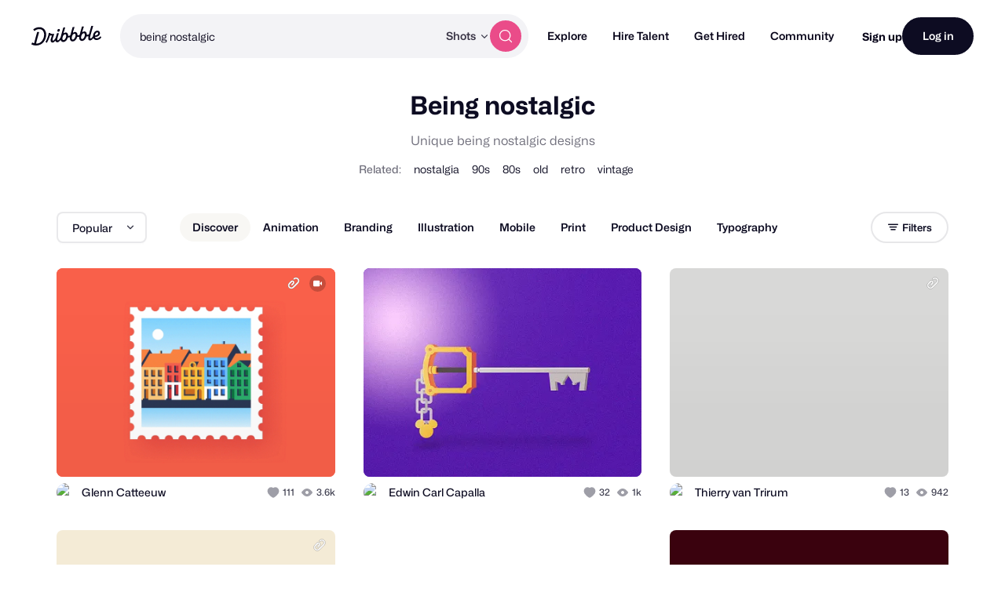

--- FILE ---
content_type: text/html; charset=UTF-8
request_url: https://dribbble.com/search/being-nostalgic
body_size: 1801
content:
<!DOCTYPE html>
<html lang="en">
<head>
    <meta charset="utf-8">
    <meta name="viewport" content="width=device-width, initial-scale=1">
    <title></title>
    <style>
        body {
            font-family: "Arial";
        }
    </style>
    <script type="text/javascript">
    window.awsWafCookieDomainList = [];
    window.gokuProps = {
"key":"AQIDAHjcYu/GjX+QlghicBgQ/7bFaQZ+m5FKCMDnO+vTbNg96AGDCMl5DXGt87ogO8uf3MwrAAAAfjB8BgkqhkiG9w0BBwagbzBtAgEAMGgGCSqGSIb3DQEHATAeBglghkgBZQMEAS4wEQQM417+ouKt7RDzX5iSAgEQgDuI2n+cQblSoiUA+IhfTYWEuBS9BhB5I/Fees0oZEqbDrW9EPjD0MalVd1gXUXAnizGmv4KwEbOAGmQUQ==",
          "iv":"CgAH6jNOygAAEOSs",
          "context":"g+Gx/lpdyZ3K4bu0csbilaLlX8si3kH6c8Evdj2BWenIhEt5e5bMGq6w4WM37wqISB0VN3Y8SMSh+yH4Cfu5COE18sV2FJsO+9F27j5AxqRH49LAOrYaRbbfo7QmMnARkezEt9QiUf2an1SP5j/tTEiNgFzlo2siLqccStMA6YCPEbcFfJB2bGg96LNxiTlC/5B2rmHXEsP4gnqtsVJHYRukPRsdQDexojUSMUuGPCn7XiyYg/G04iOZleEtYsM3ATX3iJd/wEP/C0qZkmFv/Mqas/pGH5LYqQYLfjR+G2EKS7eMQ3HUaQH02rJZDdHReELYBV2rqZ6OZYaYlmSe6Y9NYAlLj1jxIhTdN1EyPJUbiZv+yj95mf3awjkvtdWRGw=="
};
    </script>
    <script src="https://043df3d55a9e.947e1d2c.us-east-1.token.awswaf.com/043df3d55a9e/c9933a44d03a/a6adabef7897/challenge.js"></script>
</head>
<body>
    <div id="challenge-container"></div>
    <script type="text/javascript">
        AwsWafIntegration.saveReferrer();
        AwsWafIntegration.checkForceRefresh().then((forceRefresh) => {
            if (forceRefresh) {
                AwsWafIntegration.forceRefreshToken().then(() => {
                    window.location.reload(true);
                });
            } else {
                AwsWafIntegration.getToken().then(() => {
                    window.location.reload(true);
                });
            }
        });
    </script>
    <noscript>
        <h1>JavaScript is disabled</h1>
        In order to continue, we need to verify that you're not a robot.
        This requires JavaScript. Enable JavaScript and then reload the page.
    </noscript>
</body>
</html>

--- FILE ---
content_type: text/html; charset=utf-8
request_url: https://dribbble.com/search/being-nostalgic
body_size: 69300
content:
<!DOCTYPE html>
<html lang="en">
<head>
    <script id="cookieyes" type="text/javascript" src="https://cdn-cookieyes.com/client_data/780c76971bc38ef14edcd798/script.js"></script>

  <script>

  function getABTestValues() {
    const abTestElements = document.querySelectorAll('drb-ab-test');

    return Array.from(abTestElements).reduce((acc, el) => {
      const name = el.getAttribute('name');
      const value = el.getAttribute('value');

      if (name && value) {
        acc[name] = value;
      }

      return acc;
    }, {});
  }

  function setData() {
    window._drbbbv = window._drbbbv || {};
    window._drbbbv['anonymous_id'] = "2269abb9-5914-4ff6-af6d-e5204636ac59";
    window._drbbbv['user_id'] = "";
    window._drbbbv['user_type'] = "guest";
    window._drbbbv['user_custom_ga_keys'] = [
    ]
    window._drbbbv['page_type'] = "";
    window._drbbbv['ab_test_data'] = getABTestValues();

    // Loads Google Tag Manager only after receiving cookie consent
    (function(w,d,s,l,i){w[l]=w[l]||[];w[l].push({'gtm.start':
    new Date().getTime(),event:'gtm.js'});var f=d.getElementsByTagName(s)[0],
    j=d.createElement(s),dl=l!='dataLayer'?'&l='+l:'';j.async=true;j.src=
    'https://www.googletagmanager.com/gtm.js?id='+i+dl;f.parentNode.insertBefore(j,f);
    })(window,document,'script','dataLayer', "GTM-NBX2C5CC")
  }

  // If CookieYes script hasn't loaded yet, wait for event before setting data
  if (!window.getCkyConsent) {
    document.addEventListener('cookieyes_banner_load', function(eventData) {
    // Set analytics if user does not require cookie consent
    if (
      (eventData && eventData.detail && !eventData.detail.activeLaw)
      || (
        // OR if they do require consent and have agreed to analytics cookies
        eventData
        && eventData.detail
        && eventData.detail.activeLaw
        && eventData.detail.categories
        && eventData.detail.categories.analytics
      )
    ) {
      setData();
    }
  });
  } else {
    // Set analytics properties if user does not require cookie consent
    if (
      (!window.getCkyConsent().activeLaw)
      || (
      // OR if they do require consent and have agreed to analytics cookies
        window.getCkyConsent().categories
        && window.getCkyConsent().categories.analytics
      )
    ) {
      setData();
    }
  }

  // Initialize GTM when user accepts analytics cookies
  document.addEventListener("cookieyes_consent_update", function (eventData) {
    if (eventData && eventData.detail && eventData.detail.accepted.includes("analytics")) {
        setData();
      }
  });
</script>



  <title>Browse thousands of Being Nostalgic images for design inspiration | Dribbble</title>
  <meta name="description" content="Explore thousands of high-quality being nostalgic images on Dribbble. Your resource to get inspired, discover and connect with designers worldwide." />
  <meta charset="utf-8" />
  <meta name="theme-color" content="#FFFFFF">
    <meta name="viewport" content="width=device-width, initial-scale=1.0, minimum-scale=1.0, interactive-widget=resizes-content" />
    <meta name="referrer" content="origin-when-cross-origin">
    <meta name="robots" content="noindex" />
  <meta name="facebook-domain-verification" content="14yui0t6bj9n8uz4d48a2snpt3cvnz" />

    <link rel="preload" href="https://cdn.dribbble.com/assets/mona-sans/Mona-Sans-870dff5a10221ba7d01cc47eca10d0b2f911bd4196bb941985490bd8c7363cd9.woff2" as="font" crossorigin="anonymous">
  <link rel="preload" href="https://cdn.dribbble.com/assets/wf-visual-sans/WFVisualSans-RegularText-46461986901f80620e484e70aa8cbb90ede25a01351d464819a4e47a3f38ea43.woff2" as="font" crossorigin="anonymous">
  <link rel="preload" href="https://cdn.dribbble.com/assets/wf-visual-sans/WFVisualSans-SemiBold-aa0e55353b6a1b897f76a0fcbf5561fa243ce1b8b9f6aebcb5a186f0536713b1.woff2" as="font" crossorigin="anonymous">


  <link rel="preconnect" href="https://fonts.googleapis.com">
<link rel="preconnect" href="https://fonts.gstatic.com" crossorigin>
<link rel="preload" href="https://fonts.googleapis.com/css2?family=Source+Serif+4:wght@400;600&family=IBM+Plex+Mono:wght@500&display=swap" as="style" onload="this.onload=null;this.rel='stylesheet'">
<noscript>
  <link href="https://fonts.googleapis.com/css2?family=Source+Serif+4:wght@400;600&family=IBM+Plex+Mono:wght@500&display=swap" rel="stylesheet">
</noscript>



  <!--[if gte IE 7]><!-->
        <link rel="stylesheet" href="https://cdn.dribbble.com/assets/mini-master-async-d93e86da3bbdb3a1285f3731f6bf76da7c5b4aa06d623fe1e7d0720fea80538e.css" media="print" onload="this.media='all'">
  <noscript><link rel="stylesheet" href="https://cdn.dribbble.com/assets/mini-master-async-d93e86da3bbdb3a1285f3731f6bf76da7c5b4aa06d623fe1e7d0720fea80538e.css"></noscript>



  <link rel="stylesheet" href="https://cdn.dribbble.com/assets/search-results-ae5102a2fdc469a28a1c74c4f359c407b776a0ec62a3c7fd3e506d29bb6b90dd.css" />

  <!-- <![endif]-->
  <link href="https://cdn.dribbble.com/assets/dribbble-vector-ball-c75e531ccee3110d0ee5ae951fd1d0a65d2ff25d3c0577757ea7e8d8e3e75db4.svg" rel="mask-icon" color="#EA64D9" />
<link href="https://cdn.dribbble.com/assets/apple-touch-icon-precomposed-182fb6df572b99fd9f7c870e5bd4441188121518640c0fa57782b258434d1e0f.png" rel="apple-touch-icon-precomposed" />
<link href="https://cdn.dribbble.com/assets/favicon-452601365a822699d1d5db718ddf7499d036e8c2f7da69e85160a4d2f83534bd.ico" rel="icon" sizes="any" />
<link href="https://cdn.dribbble.com/assets/favicon-192x192-d70ad402693bdd1a8460da7f9f3c590e817da7369c5287789ac968cf6947d214.png" rel="icon" sizes="192x192" type="image/png" >
<link href="https://cdn.dribbble.com/assets/favicon-99944ff731bb44d3a947810ca8728f177f8deac035a3a4342120c385fd7acb9d.svg" rel="icon" type="image/svg+xml" />

  
  <meta name="csrf-param" content="authenticity_token" />
<meta name="csrf-token" content="3bH2S8Cs6WgBLRAZrxeiKcRbO9OxdDzIIktr82JL1x9noOD0o2Imm4Pg_ibQ5T9vzOUq-cWPHdKTL8wkNDDSlg" />
  
  <script src="https://cdn.dribbble.com/assets/vite/assets/application-513afbb3.js" crossorigin="anonymous" type="module" defer="defer"></script><link rel="modulepreload" href="https://cdn.dribbble.com/assets/vite/assets/portfolio-new-11568175.js" as="script" crossorigin="anonymous" defer="defer">
<link rel="modulepreload" href="https://cdn.dribbble.com/assets/vite/assets/request-e0109385.js" as="script" crossorigin="anonymous" defer="defer">
<link rel="modulepreload" href="https://cdn.dribbble.com/assets/vite/assets/internal-tracking-949bf92e.js" as="script" crossorigin="anonymous" defer="defer">
<link rel="modulepreload" href="https://cdn.dribbble.com/assets/vite/assets/drb-toast-helpers-b5930a70.js" as="script" crossorigin="anonymous" defer="defer">
<link rel="modulepreload" href="https://cdn.dribbble.com/assets/vite/assets/google-tag-manager-utils-cbc0cd1f.js" as="script" crossorigin="anonymous" defer="defer">
<link rel="modulepreload" href="https://cdn.dribbble.com/assets/vite/assets/v2-check-circle-974aa791.js" as="script" crossorigin="anonymous" defer="defer">
<link rel="modulepreload" href="https://cdn.dribbble.com/assets/vite/assets/site-footer-d4d6d040.js" as="script" crossorigin="anonymous" defer="defer">
<link rel="modulepreload" href="https://cdn.dribbble.com/assets/vite/assets/index-d6c1af7c.js" as="script" crossorigin="anonymous" defer="defer">
<link rel="modulepreload" href="https://cdn.dribbble.com/assets/vite/assets/google-sign-in-03d1514c.js" as="script" crossorigin="anonymous" defer="defer">
<link rel="modulepreload" href="https://cdn.dribbble.com/assets/vite/assets/form-validation-58394433.js" as="script" crossorigin="anonymous" defer="defer">
<link rel="modulepreload" href="https://cdn.dribbble.com/assets/vite/assets/contact-info-detection-helpers-88c9e017.js" as="script" crossorigin="anonymous" defer="defer">
<link rel="modulepreload" href="https://cdn.dribbble.com/assets/vite/assets/expand-collapse-1ef905ba.js" as="script" crossorigin="anonymous" defer="defer">
<link rel="modulepreload" href="https://cdn.dribbble.com/assets/vite/assets/drb-confirm-helpers-15e164fa.js" as="script" crossorigin="anonymous" defer="defer">
<link rel="modulepreload" href="https://cdn.dribbble.com/assets/vite/assets/drb-dialog-helpers-7fc3e738.js" as="script" crossorigin="anonymous" defer="defer">
<link rel="modulepreload" href="https://cdn.dribbble.com/assets/vite/assets/pricing-03f3c7e1.js" as="script" crossorigin="anonymous" defer="defer">
<link rel="modulepreload" href="https://cdn.dribbble.com/assets/vite/assets/ai-input-1dd5e8c0.js" as="script" crossorigin="anonymous" defer="defer">
<link rel="modulepreload" href="https://cdn.dribbble.com/assets/vite/assets/form-handler-e91d0153.js" as="script" crossorigin="anonymous" defer="defer">
<link rel="modulepreload" href="https://cdn.dribbble.com/assets/vite/assets/v2-alert-pink-5610c78e.js" as="script" crossorigin="anonymous" defer="defer">
<link rel="modulepreload" href="https://cdn.dribbble.com/assets/vite/assets/check-verified-654e50fe.js" as="script" crossorigin="anonymous" defer="defer">
<link rel="modulepreload" href="https://cdn.dribbble.com/assets/vite/assets/screen-transitions-928a9f1a.js" as="script" crossorigin="anonymous" defer="defer">
<link rel="modulepreload" href="https://cdn.dribbble.com/assets/vite/assets/preload-helper-b857222e.js" as="script" crossorigin="anonymous" defer="defer">
<link rel="modulepreload" href="https://cdn.dribbble.com/assets/vite/assets/flickity-7e21c332.js" as="script" crossorigin="anonymous" defer="defer">
<link rel="modulepreload" href="https://cdn.dribbble.com/assets/vite/assets/photoswipe-fe6228ab.js" as="script" crossorigin="anonymous" defer="defer">
<link rel="modulepreload" href="https://cdn.dribbble.com/assets/vite/assets/media-37c7c646.js" as="script" crossorigin="anonymous" defer="defer">
<link rel="modulepreload" href="https://cdn.dribbble.com/assets/vite/assets/project-cost-breakdown-e5c2ce24.js" as="script" crossorigin="anonymous" defer="defer">
<link rel="modulepreload" href="https://cdn.dribbble.com/assets/vite/assets/site-nav-017004e5.js" as="script" crossorigin="anonymous" defer="defer">
<link rel="modulepreload" href="https://cdn.dribbble.com/assets/vite/assets/index-ecfc279f.js" as="script" crossorigin="anonymous" defer="defer">
<link rel="modulepreload" href="https://cdn.dribbble.com/assets/vite/assets/unsafe-html-c2c7ba68.js" as="script" crossorigin="anonymous" defer="defer">
<link rel="modulepreload" href="https://cdn.dribbble.com/assets/vite/assets/chunk.6CTB5ZDJ-ecd2c56f.js" as="script" crossorigin="anonymous" defer="defer">
<link rel="modulepreload" href="https://cdn.dribbble.com/assets/vite/assets/throttle-3094f99e.js" as="script" crossorigin="anonymous" defer="defer">
<link rel="modulepreload" href="https://cdn.dribbble.com/assets/vite/assets/_commonjsHelpers-de833af9.js" as="script" crossorigin="anonymous" defer="defer">
<link rel="modulepreload" href="https://cdn.dribbble.com/assets/vite/assets/debounce-01590c98.js" as="script" crossorigin="anonymous" defer="defer">
<link rel="modulepreload" href="https://cdn.dribbble.com/assets/vite/assets/isSymbol-09cd3a26.js" as="script" crossorigin="anonymous" defer="defer">
<link rel="modulepreload" href="https://cdn.dribbble.com/assets/vite/assets/toNumber-7a06b4ca.js" as="script" crossorigin="anonymous" defer="defer">
<link rel="modulepreload" href="https://cdn.dribbble.com/assets/vite/assets/animation-7e2d11a2.js" as="script" crossorigin="anonymous" defer="defer">
<link rel="modulepreload" href="https://cdn.dribbble.com/assets/vite/assets/isEqual-d151e389.js" as="script" crossorigin="anonymous" defer="defer">
<link rel="modulepreload" href="https://cdn.dribbble.com/assets/vite/assets/_baseIsEqual-220da518.js" as="script" crossorigin="anonymous" defer="defer">
<link rel="modulepreload" href="https://cdn.dribbble.com/assets/vite/assets/isArray-e26b23e9.js" as="script" crossorigin="anonymous" defer="defer">
<link rel="modulepreload" href="https://cdn.dribbble.com/assets/vite/assets/_baseUnary-56bc5bee.js" as="script" crossorigin="anonymous" defer="defer">
<link rel="modulepreload" href="https://cdn.dribbble.com/assets/vite/assets/js.cookie-edb2da2a.js" as="script" crossorigin="anonymous" defer="defer">
<link rel="modulepreload" href="https://cdn.dribbble.com/assets/vite/assets/tiptap-extension-underline.esm-3123e256.js" as="script" crossorigin="anonymous" defer="defer">
<link rel="modulepreload" href="https://cdn.dribbble.com/assets/vite/assets/file-upload-af359e3e.js" as="script" crossorigin="anonymous" defer="defer">
<link rel="modulepreload" href="https://cdn.dribbble.com/assets/vite/assets/index-ec1be37d.js" as="script" crossorigin="anonymous" defer="defer">
<link rel="modulepreload" href="https://cdn.dribbble.com/assets/vite/assets/axios-8f19e258.js" as="script" crossorigin="anonymous" defer="defer">
<link rel="modulepreload" href="https://cdn.dribbble.com/assets/vite/assets/axios_helper-7e964c2e.js" as="script" crossorigin="anonymous" defer="defer">
<link rel="modulepreload" href="https://cdn.dribbble.com/assets/vite/assets/string-5478061d.js" as="script" crossorigin="anonymous" defer="defer">
<link rel="modulepreload" href="https://cdn.dribbble.com/assets/vite/assets/pluralize-e121862b.js" as="script" crossorigin="anonymous" defer="defer">
<link rel="modulepreload" href="https://cdn.dribbble.com/assets/vite/assets/url-36a92b4e.js" as="script" crossorigin="anonymous" defer="defer">
<link rel="modulepreload" href="https://cdn.dribbble.com/assets/vite/assets/site-nav-autocomplete-dbf97700.js" as="script" crossorigin="anonymous" defer="defer"><link rel="stylesheet" href="https://cdn.dribbble.com/assets/vite/assets/shoelace-overrides-a3aff624.css" media="screen" defer="defer" />
<link rel="stylesheet" href="https://cdn.dribbble.com/assets/vite/assets/flickity-2722653d.css" media="screen" defer="defer" />
<link rel="stylesheet" href="https://cdn.dribbble.com/assets/vite/assets/site-nav-autocomplete-14ad979f.css" media="screen" defer="defer" />
  <meta name="action-cable-url" content="wss://cable.dribbble.com" />
    <link rel="canonical" href="https://dribbble.com/search/being-nostalgic" />
    <link
      rel="preload"
      as="image"
      imagesrcset="https://cdn.dribbble.com/userupload/41863629/file/still-b5ceb380a94182dd9855011cfdbc521c.gif?format=webp&amp;resize=320x240&amp;vertical=center 320w, https://cdn.dribbble.com/userupload/41863629/file/still-b5ceb380a94182dd9855011cfdbc521c.gif?format=webp&amp;resize=400x300&amp;vertical=center 400w, https://cdn.dribbble.com/userupload/41863629/file/still-b5ceb380a94182dd9855011cfdbc521c.gif?format=webp&amp;resize=450x338&amp;vertical=center 450w, https://cdn.dribbble.com/userupload/41863629/file/still-b5ceb380a94182dd9855011cfdbc521c.gif?format=webp&amp;resize=640x480&amp;vertical=center 640w, https://cdn.dribbble.com/userupload/41863629/file/still-b5ceb380a94182dd9855011cfdbc521c.gif?format=webp&amp;resize=700x525&amp;vertical=center 700w, https://cdn.dribbble.com/userupload/41863629/file/still-b5ceb380a94182dd9855011cfdbc521c.gif?format=webp&amp;resize=800x600&amp;vertical=center 800w"
      imagesizes="(max-width: 500px) 320px, (min-width: 501px) and (max-width: 615px) 600px, 400px"
    />
    <link
      rel="preload"
      as="image"
      imagesrcset="https://cdn.dribbble.com/userupload/21250054/file/original-4d79b23ce04c00db50c3a9da3383f398.jpg?format=webp&amp;resize=320x240&amp;vertical=center 320w, https://cdn.dribbble.com/userupload/21250054/file/original-4d79b23ce04c00db50c3a9da3383f398.jpg?format=webp&amp;resize=400x300&amp;vertical=center 400w, https://cdn.dribbble.com/userupload/21250054/file/original-4d79b23ce04c00db50c3a9da3383f398.jpg?format=webp&amp;resize=450x338&amp;vertical=center 450w, https://cdn.dribbble.com/userupload/21250054/file/original-4d79b23ce04c00db50c3a9da3383f398.jpg?format=webp&amp;resize=640x480&amp;vertical=center 640w, https://cdn.dribbble.com/userupload/21250054/file/original-4d79b23ce04c00db50c3a9da3383f398.jpg?format=webp&amp;resize=700x525&amp;vertical=center 700w, https://cdn.dribbble.com/userupload/21250054/file/original-4d79b23ce04c00db50c3a9da3383f398.jpg?format=webp&amp;resize=800x600&amp;vertical=center 800w"
      imagesizes="(max-width: 500px) 320px, (min-width: 501px) and (max-width: 615px) 600px, 400px"
    />


  <meta property="fb:app_id" content="811749452338490">

  <script>
    if (location.hash.match(/^#\./) && window.history) {
      window.history.replaceState({}, window.title, location.origin + location.pathname + location.search)
    }
  </script>
  <noscript>
    <style>ol.dribbbles { display: block !important }</style>
  </noscript>

  <script src="https://accounts.google.com/gsi/client" async></script>
</head>

<body id="search-results" class="logged-out not-pro not-player not-self not-team not-on-team no-hiring " data-turbo="false">


  <div class="announcements announcements--dark" data-announcements style="visibility: hidden; opacity: 0;">
  <div class="announcements__content">
      <div data-announcement="/announcements/5917/view" data-announcement-id="5917" data-track-location="announcement" class="announcement ">
        <p><span>Get 20% (up to $100) off your first payment for design and development services on Dribbble! Use code WELCOME20 🎉 </span></p>
          <a href="https://dribbble.com/instantmatch" target="_blank" class="btn2 btn2--x-small announcements__cta-btn" data-track-cta>
            Get Started
          </a>
      </div>
  </div>

  <button data-announcements-close class="announcements__close-btn btn2 btn2--tertiary btn2--circle" aria-label="close">
    <svg xmlns="http://www.w3.org/2000/svg" viewBox="0 0 26 26" fill="none" role="img" aria-hidden="true" class="icon announcements__close-icon">
<path d="M8.28596 6.51819C7.7978 6.03003 7.00634 6.03003 6.51819 6.51819C6.03003 7.00634 6.03003 7.7978 6.51819 8.28596L11.2322 13L6.51819 17.714C6.03003 18.2022 6.03003 18.9937 6.51819 19.4818C7.00634 19.97 7.7978 19.97 8.28596 19.4818L13 14.7678L17.714 19.4818C18.2022 19.97 18.9937 19.97 19.4818 19.4818C19.97 18.9937 19.97 18.2022 19.4818 17.714L14.7678 13L19.4818 8.28596C19.97 7.7978 19.97 7.00634 19.4818 6.51819C18.9937 6.03003 18.2022 6.03003 17.714 6.51819L13 11.2322L8.28596 6.51819Z" fill="currentColor"></path>
</svg>
  </button>
</div>


<div class="site-nav" data-site-nav >
  <div class="site-nav__dark-overlay"></div>

  <div class="site-nav__wrapper">
    <button class="site-nav-burger" data-site-nav-burger aria-label="Toggle mobile menu">
      <span></span>
      <span></span>
      <span></span>
    </button>

    <a class="site-nav__logo" href="/" aria-label="Back to home page">
      <svg xmlns="http://www.w3.org/2000/svg" width="210" height="59" viewBox="0 0 210 59" fill="none">
    <title>Dribbble: the community for graphic design</title>
<path fill-rule="evenodd" clip-rule="evenodd" d="M206.622 31.928C207.065 31.4116 207.85 31.4352 208.253 31.986H208.25L209.784 34.0834C210.075 34.4864 210.073 35.0425 209.769 35.4349C207.106 38.8893 202.44 42.2143 196.81 42.5359C192.366 42.7887 188.701 41.1051 186.706 37.9221C186.311 37.2925 185.44 37.2557 184.997 37.8511C182.63 41.0286 179.766 43.5134 176.782 43.6845C171.467 43.9876 169.966 40.4228 171.28 32.563C171.412 31.7805 170.726 31.1192 169.987 31.3141C168.885 31.6065 167.715 31.7356 166.528 31.633C166.034 31.5907 165.571 31.8912 165.422 32.3811C163.455 38.8418 158.774 44.8518 152.715 45.1997C148.847 45.421 143.069 43.205 143.647 33.9462C143.695 33.1927 143.019 32.5999 142.323 32.8106C141.11 33.1795 139.804 33.3534 138.474 33.2401C137.981 33.1979 137.52 33.4983 137.371 33.9885C135.404 40.449 130.723 46.4592 124.664 46.8068C120.796 47.0282 115.018 44.8124 115.596 35.5536C115.644 34.7998 114.968 34.207 114.272 34.418C113.059 34.7869 111.753 34.9634 110.423 34.8473C109.93 34.8053 109.469 35.1057 109.32 35.5956C107.352 42.0564 102.672 48.0664 96.6132 48.4142C93.8613 48.5723 90.1398 47.4945 88.4308 43.5264C88.1016 42.7599 87.1144 42.6438 86.6257 43.3105C84.2334 46.5751 81.3193 49.152 78.2762 49.3259C75.1571 49.505 73.4509 48.2535 72.7091 46.0216C72.4458 45.2339 71.4609 45.0467 70.9293 45.6712C68.8002 48.1744 66.3749 50.0082 63.9216 50.1479C60.1393 50.3666 57.9619 47.563 57.7823 44.1667C57.5747 40.204 59.2887 35.564 61.2025 30.4999C61.4684 29.7964 60.9873 29.0348 60.2608 29.0032C59.157 28.956 57.8963 28.8399 56.7113 28.6185C56.1771 28.5159 55.6583 28.8479 55.5063 29.3907C53.243 37.4716 49.7771 45.392 46.8529 50.074C46.5263 50.5984 45.8505 50.7381 45.3593 50.377L43.1264 48.7331C42.6682 48.393 42.5441 47.7397 42.8504 47.247C47.0759 40.478 50.8278 29.8807 52.1215 22.0421C52.2025 21.5415 52.61 21.17 53.0986 21.141L56.0683 20.9697C56.7493 20.9302 57.2861 21.5652 57.162 22.2634L57.1493 22.3372C57.0379 22.959 57.4532 23.5439 58.0532 23.6257C60.7164 23.992 64.6963 24.0366 67.3975 23.9313C68.157 23.9023 68.6938 24.6875 68.4178 25.4226C66.2507 31.1876 63.3469 39.1765 63.5139 42.3382C63.5899 43.7662 64.2204 44.5462 65.3291 44.4829C67.4508 44.3619 70.7141 40.0959 73.1876 35.3455C73.2331 35.261 73.2659 35.169 73.2862 35.0741C74.1196 31.3543 75.3565 27.2068 76.6061 23.0163L76.6837 22.7561C76.8128 22.3188 77.1901 22.0131 77.6306 21.9868L81.1876 21.7839C81.9219 21.7417 82.4712 22.4795 82.2485 23.2093C82.0654 23.8112 81.883 24.409 81.7023 25.0014C78.5723 35.2603 75.9438 43.8759 79.4838 43.6742C81.7978 43.5422 85.0764 39.6164 87.8966 34.0279C87.9421 33.9356 87.9751 33.8381 87.9954 33.7355C88.1372 33.0055 88.3092 32.2416 88.5195 31.4432C90.1639 24.8753 92.0286 18.3691 93.8955 11.855C94.4717 9.8446 95.0481 7.83341 95.6182 5.81945C95.7449 5.37417 96.1245 5.06062 96.57 5.03426L100.221 4.82611C100.963 4.78396 101.512 5.52962 101.279 6.26474C99.8208 10.8388 98.2967 15.7106 96.8487 20.4006C96.5448 21.3887 97.603 22.2107 98.4386 21.6416C99.8791 20.6562 101.545 20.0027 103.158 19.9105C107.267 19.676 110.064 23.0565 110.332 28.1496C110.347 28.4184 110.363 28.7082 110.37 29.0032C110.385 29.5673 110.808 30.023 111.348 30.0704C113.282 30.2417 115.259 29.6673 116.786 28.3051C116.943 28.1654 117.049 27.9757 117.102 27.7701C118.616 21.8916 120.287 16.0568 121.959 10.2147C122.532 8.21455 123.105 6.21353 123.672 4.20956C123.798 3.76427 124.178 3.45072 124.624 3.42438L128.274 3.21623C129.016 3.17408 129.566 3.91972 129.333 4.65484C127.874 9.22892 126.35 14.1007 124.902 18.7907C124.598 19.7788 125.657 20.6008 126.492 20.0317C127.933 19.0463 129.599 18.3929 131.211 18.3006C135.32 18.0662 138.117 21.4466 138.386 26.5399C138.401 26.8084 138.416 27.0985 138.424 27.3935C138.436 27.9573 138.862 28.4132 139.401 28.4607C141.335 28.6318 143.312 28.0573 144.839 26.6951C144.996 26.5557 145.102 26.3659 145.156 26.1604C146.67 20.2818 148.34 14.4471 150.013 8.6051C150.586 6.60484 151.158 4.60372 151.725 2.59968C151.852 2.15439 152.232 1.84085 152.677 1.8145L156.328 1.60635C157.07 1.56419 157.619 2.30985 157.386 3.04497C155.928 7.61902 154.404 12.4908 152.956 17.1808C152.652 18.1689 153.71 18.991 154.546 18.4219C155.986 17.4364 157.652 16.783 159.265 16.6908C163.374 16.4563 166.171 19.8367 166.44 24.9299C166.455 25.2013 166.47 25.4885 166.477 25.7835C166.493 26.3447 166.913 26.8032 167.452 26.8507C169.323 27.0166 171.237 26.4844 172.741 25.2171C172.908 25.0774 173.024 24.8798 173.08 24.6637C174.804 18.0187 177.336 9.31324 179.777 0.981894C179.906 0.541877 180.285 0.236236 180.726 0.209888L184.344 0.0017367C185.078 -0.0404207 185.627 0.692063 185.407 1.42191C182.047 12.5778 179.308 22.3372 177.797 28.0944C175.789 35.9039 175.711 38.1567 177.994 38.025C179.911 37.9143 182.493 35.1952 184.928 31.0847C185.025 30.924 185.075 30.7397 185.083 30.5526C185.402 22.324 190.447 14.8385 197.946 14.409C202.969 14.1218 205.721 17.916 205.918 21.6495C206.293 28.7767 199.248 33.3324 192.42 32.9107C191.625 32.8606 191.047 33.7145 191.397 34.4574C192.351 36.4967 194.359 37.6352 197.787 37.4374C201.048 37.2531 204.468 34.439 206.622 31.928ZM93.7548 33.9278C92.1345 40.4228 94.1017 42.9652 96.646 42.8203C100.823 42.5805 104.864 34.9263 104.553 29.019C104.416 26.4396 102.907 25.0958 101.145 25.1961C98.2106 25.3646 95.0512 28.745 93.7548 33.9278ZM121.808 32.3207C120.188 38.8154 122.155 41.3581 124.7 41.2131H124.697C128.874 40.9734 132.917 33.3192 132.606 27.4119C132.472 24.8324 130.96 23.4886 129.198 23.5887C126.264 23.7574 123.105 27.1379 121.808 32.3207ZM149.862 30.7133C148.242 37.2082 150.209 39.7509 152.753 39.606H152.751C156.925 39.3662 160.971 31.712 160.66 25.8047C160.525 23.2251 159.014 21.8814 157.252 21.9815C154.318 22.1501 151.158 25.5307 149.862 30.7133ZM200.584 22.2239C200.559 20.5218 199.513 19.2887 197.817 19.3862H197.815C194.483 19.5785 191.875 23.1856 191.045 27.562C190.913 28.2577 191.422 28.9058 192.103 28.8899C196.407 28.7821 200.721 25.9416 200.584 22.2239ZM44.3525 25.3837C43.9171 12.1962 35.3423 3.49339 22.6712 3.94658C17.2307 4.19426 11.0052 6.25733 6.32164 9.9461C5.88113 10.2939 5.76719 10.9315 6.06593 11.4163L8.05331 14.6519C8.39254 15.2052 9.11407 15.3185 9.60776 14.9075C13.1724 11.9459 18.0383 10.0041 22.7193 9.79855C31.403 9.43757 37.7828 14.9971 38.1551 25.7367C38.6209 38.2417 30.2157 52.5461 16.7091 53.3207C16.2382 53.3471 15.7471 53.3577 15.2559 53.3577C14.5673 53.3577 14.0585 52.6858 14.2306 51.9901C16.8357 41.4744 19.8763 30.1974 22.9776 19.7029C23.1928 18.973 22.6459 18.2458 21.9143 18.288L17.9648 18.5146C17.5218 18.5409 17.142 18.8492 17.0129 19.2918C14.0331 29.6045 11.0508 40.7895 8.36723 51.284C8.21279 51.89 7.59761 52.2379 7.02544 52.0427C5.62543 51.566 4.34693 51.0232 3.2583 50.3881C2.73677 50.0825 2.07601 50.2987 1.80765 50.8571L0.11142 54.4037C-0.139216 54.9281 0.0455967 55.5709 0.539275 55.8527C4.38489 58.0345 10.223 59.2806 16.0914 58.9462C35.4032 57.8393 44.864 40.0015 44.3525 25.3889V25.3837ZM82.3044 9.18082C79.955 9.31518 77.8713 11.9553 78.0183 14.7377C78.1143 16.5715 79.2917 17.7967 81.1195 17.694C83.4689 17.5596 85.6106 14.7798 85.4714 12.1318C85.3754 10.298 84.0005 9.08333 82.3044 9.18082Z" fill="currentColor"></path>
</svg>
    </a>

    
<div class="site-nav-search site-nav-search--nav ">
  <div class="site-nav-search__wrapper" data-nav-autocomplete-panel-container>
    <div
      data-nav-autocomplete-container
      data-algolia-application-id="W5ZOF5AQ8X"
      data-algolia-search-api-key="32b93de0e6eabd7b51cf093f0d7e3a1c"
      data-algolia-shots-index-name="Screenshot_query_suggestions"
      data-algolia-services-index-name="ServiceOffering_query_suggestions"
      data-algolia-designers-index-name="User_query_suggestions"
    >
      <input
        class="site-nav-search__input"
        type="text"
        placeholder="What are you looking for?"
        value="being nostalgic"
        autocomplete="off"
        autocapitalize="off"
      />
    </div>

    <drb-dropdown value="shots" placement="bottom-start" flip distance="0" data-site-nav-search-type aria-label="Change search type">
      <button class="site-nav-search__dropdown-trigger dropdown2 dropdown2--text-only" type="button">
        <span data-dropdown-label>Shots</span>
      </button>

      <div slot="dropdown-content">
        <drb-dropdown-option value="shots">Shots</drb-dropdown-option>
        <drb-dropdown-option value="designers">Designers</drb-dropdown-option>
        <drb-dropdown-option value="services">Services</drb-dropdown-option>
      </div>
    </drb-dropdown>

    <button class="site-nav-search__btn btn2 btn2--circle btn2--primary-alt" data-site-nav-search-submit aria-label="Search">
      <svg xmlns="http://www.w3.org/2000/svg" width="24" height="24" viewBox="0 0 24 24" fill="none" role="img" aria-hidden="true" class="icon ">
  <path d="M21 21L16.65 16.65M19 11C19 15.4183 15.4183 19 11 19C6.58172 19 3 15.4183 3 11C3 6.58172 6.58172 3 11 3C15.4183 3 19 6.58172 19 11Z" stroke="currentColor" stroke-width="1.5" stroke-linecap="round" stroke-linejoin="round"></path>
</svg>
    </button>
  </div>
</div>


    <nav class="site-nav-main" role="navigation" data-site-nav-main>
      <div class="site-nav-main__wrapper">
        <ul class="site-nav-main__list">
          <li class="site-nav-main__item">
            <a href="/shots/popular" class="site-nav-main__link" data-site-nav-sub-trigger>Explore</a>

            <ul class="site-nav-sub">

              <li>
                <a href="/shots/popular" class="site-nav-sub__link site-nav-sub__link--bold">
                  <svg xmlns="http://www.w3.org/2000/svg" width="24" height="24" viewBox="0 0 24 24" fill="none" role="img" aria-hidden="true" class="icon ">
  <path d="M22 7L14.1314 14.8686C13.7354 15.2646 13.5373 15.4627 13.309 15.5368C13.1082 15.6021 12.8918 15.6021 12.691 15.5368C12.4627 15.4627 12.2646 15.2646 11.8686 14.8686L9.13137 12.1314C8.73535 11.7354 8.53735 11.5373 8.30902 11.4632C8.10817 11.3979 7.89183 11.3979 7.69098 11.4632C7.46265 11.5373 7.26465 11.7354 6.86863 12.1314L2 17M22 7H15M22 7V14" stroke="currentColor" stroke-width="2" stroke-linecap="round" stroke-linejoin="round"></path>
</svg>
                  Popular
                </a>
              </li>

              <li>
                <a href="/shots/recent" class="site-nav-sub__link site-nav-sub__link--bold">
                  <svg xmlns="http://www.w3.org/2000/svg" width="24" height="24" viewBox="0 0 24 24" fill="none" role="img" aria-hidden="true" class="icon ">
<path d="M4.5 22V17M4.5 7V2M2 4.5H7M2 19.5H7M13 3L11.2658 7.50886C10.9838 8.24209 10.8428 8.60871 10.6235 8.91709C10.4292 9.1904 10.1904 9.42919 9.91709 9.62353C9.60871 9.84281 9.24209 9.98381 8.50886 10.2658L4 12L8.50886 13.7342C9.24209 14.0162 9.60871 14.1572 9.91709 14.3765C10.1904 14.5708 10.4292 14.8096 10.6235 15.0829C10.8428 15.3913 10.9838 15.7579 11.2658 16.4911L13 21L14.7342 16.4911C15.0162 15.7579 15.1572 15.3913 15.3765 15.0829C15.5708 14.8096 15.8096 14.5708 16.0829 14.3765C16.3913 14.1572 16.7579 14.0162 17.4911 13.7342L22 12L17.4911 10.2658C16.7579 9.98381 16.3913 9.8428 16.0829 9.62353C15.8096 9.42919 15.5708 9.1904 15.3765 8.91709C15.1572 8.60871 15.0162 8.24209 14.7342 7.50886L13 3Z" stroke="currentColor" stroke-width="1.5" stroke-linecap="round" stroke-linejoin="round"></path>
</svg>
                  New and Noteworthy
                </a>
              </li>

              <li class="site-nav-sub__divider"></li>

              <li>
                <a href="/shots/popular/product-design" class="site-nav-sub__link">Product Design</a>
              </li>

              <li>
                <a href="/shots/popular/web-design" class="site-nav-sub__link">Web Design</a>
              </li>

              <li>
                <a href="/shots/popular/animation" class="site-nav-sub__link">Animation</a>
              </li>

              <li>
                <a href="/shots/popular/branding" class="site-nav-sub__link">Branding</a>
              </li>

              <li>
                <a href="/shots/popular/illustration" class="site-nav-sub__link">Illustration</a>
              </li>

              <li>
                <a href="/shots/popular/mobile" class="site-nav-sub__link">Mobile</a>
              </li>

              <li>
                <a href="/shots/popular/typography" class="site-nav-sub__link">Typography</a>
              </li>

              <li>
                <a href="/shots/popular/print" class="site-nav-sub__link">Print</a>
              </li>
            </ul>
          </li>

          <li class="site-nav-main__item">
            <a href="/designers" class="site-nav-main__link" data-site-nav-sub-trigger>Hire Talent</a>

            <ul class="site-nav-sub site-nav-sub--wide-format">
              <li class="site-nav-sub__item" style="--site-nav-sub-item-order: -1">
                <a
                  href="/instantmatch"
                  class="site-nav-sub__link site-nav-sub__link--bold"
                  data-internal-track-cta="GetMatched"
                >
                  <div class="site-nav-sub__content-wrapper">
                    <svg xmlns="http://www.w3.org/2000/svg" width="26" height="26" viewBox="0 0 26 26" fill="none" role="img" aria-hidden="true" class="icon ">
<path d="M19.9818 11.1647V6.42118C19.9818 4.52359 19.9818 3.57479 19.5939 2.85001C19.2527 2.21247 18.7082 1.69414 18.0385 1.3693C17.2772 1 16.2805 1 14.2873 1H6.69454C4.70126 1 3.70463 1 2.9433 1.3693C2.27361 1.69414 1.72914 2.21247 1.38792 2.85001C1 3.57479 1 4.52359 1 6.42118V18.1671C1 20.0646 1 21.0134 1.38792 21.7382C1.72914 22.3758 2.27361 22.8941 2.9433 23.2189C3.70463 23.5882 4.70126 23.5882 6.69454 23.5882H10.4909M11.0841 11.1647H5.74545M6.93181 15.6824H5.74545M15.2363 6.64706H5.74545M14.7752 25V22.1765M14.8529 16.2471V13.4235M13.4033 14.8353H16.3025M13.3256 23.5882H16.2248M19.7815 13.9882L18.776 16.5344C18.6124 16.9485 18.5307 17.1555 18.4035 17.3296C18.2908 17.484 18.1524 17.6188 17.9939 17.7286C17.8151 17.8524 17.6025 17.932 17.1774 18.0913L14.563 19.0706L17.1774 20.0499C17.6025 20.2091 17.8151 20.2888 17.9939 20.4126C18.1524 20.5223 18.2908 20.6572 18.4035 20.8115C18.5307 20.9857 18.6124 21.1927 18.776 21.6068L19.7815 24.1529L20.787 21.6068C20.9505 21.1927 21.0323 20.9857 21.1594 20.8115C21.2721 20.6572 21.4106 20.5223 21.5691 20.4126C21.7479 20.2888 21.9605 20.2091 22.3856 20.0499L25 19.0706L22.3856 18.0913C21.9605 17.932 21.7479 17.8524 21.5691 17.7286C21.4106 17.6188 21.2721 17.484 21.1594 17.3297C21.0323 17.1555 20.9505 16.9485 20.787 16.5344L19.7815 13.9882Z" stroke="currentColor" stroke-width="1.5" stroke-linecap="round" stroke-linejoin="round"></path>
</svg>

                    <div class="site-nav-sub__text-content">
                      <span class="site-nav-sub__title">Start Project Brief</span>
                      <span class="site-nav-sub__description">Get recommendations and proposals</span>
                    </div>
                  </div>
                </a>
              </li>

              <li class="site-nav-sub__item" style="--site-nav-sub-item-order: -1; --site-nav-sub-item-column: 1">
                <a href="/designers" class="site-nav-sub__link site-nav-sub__link--bold">
                  <div class="site-nav-sub__content-wrapper">
                    <svg xmlns="http://www.w3.org/2000/svg" width="24" height="24" viewBox="0 0 24 24" fill="none" role="img" aria-hidden="true" class="icon ">
  <path d="M22 21V19C22 17.1362 20.7252 15.5701 19 15.126M15.5 3.29076C16.9659 3.88415 18 5.32131 18 7C18 8.67869 16.9659 10.1159 15.5 10.7092M17 21C17 19.1362 17 18.2044 16.6955 17.4693C16.2895 16.4892 15.5108 15.7105 14.5307 15.3045C13.7956 15 12.8638 15 11 15H8C6.13623 15 5.20435 15 4.46927 15.3045C3.48915 15.7105 2.71046 16.4892 2.30448 17.4693C2 18.2044 2 19.1362 2 21M13.5 7C13.5 9.20914 11.7091 11 9.5 11C7.29086 11 5.5 9.20914 5.5 7C5.5 4.79086 7.29086 3 9.5 3C11.7091 3 13.5 4.79086 13.5 7Z" stroke="currentColor" stroke-width="2" stroke-linecap="round" stroke-linejoin="round"></path>
</svg>

                    <div class="site-nav-sub__text-content">
                      <span class="site-nav-sub__title">Browse Profiles</span>
                      <span class="site-nav-sub__description">Find and message talent directly</span>
                    </div>
                  </div>
                </a>
              </li>

              <li class="site-nav-sub__item" style="--site-nav-sub-item-order: -1; --site-nav-sub-item-column: 1">
                <a href="/services" class="site-nav-sub__link site-nav-sub__link--bold">
                  <div class="site-nav-sub__content-wrapper">
                    <svg xmlns="http://www.w3.org/2000/svg" width="24" height="24" viewBox="0 0 24 24" fill="none" role="img" aria-hidden="true" class="icon ">
  <path d="M8 8H8.01M2 5.2L2 9.67451C2 10.1637 2 10.4083 2.05526 10.6385C2.10425 10.8425 2.18506 11.0376 2.29472 11.2166C2.4184 11.4184 2.59135 11.5914 2.93726 11.9373L10.6059 19.6059C11.7939 20.7939 12.388 21.388 13.0729 21.6105C13.6755 21.8063 14.3245 21.8063 14.927 21.6105C15.612 21.388 16.2061 20.7939 17.3941 19.6059L19.6059 17.3941C20.7939 16.2061 21.388 15.612 21.6105 14.927C21.8063 14.3245 21.8063 13.6755 21.6105 13.0729C21.388 12.388 20.7939 11.7939 19.6059 10.6059L11.9373 2.93726C11.5914 2.59135 11.4184 2.4184 11.2166 2.29472C11.0376 2.18506 10.8425 2.10425 10.6385 2.05526C10.4083 2 10.1637 2 9.67452 2L5.2 2C4.0799 2 3.51984 2 3.09202 2.21799C2.7157 2.40973 2.40973 2.71569 2.21799 3.09202C2 3.51984 2 4.07989 2 5.2ZM8.5 8C8.5 8.27614 8.27614 8.5 8 8.5C7.72386 8.5 7.5 8.27614 7.5 8C7.5 7.72386 7.72386 7.5 8 7.5C8.27614 7.5 8.5 7.72386 8.5 8Z" stroke="currentColor" stroke-width="1.5" stroke-linecap="round" stroke-linejoin="round"></path>
</svg>

                    <div class="site-nav-sub__text-content">
                      <span class="site-nav-sub__title">Explore Services</span>
                      <span class="site-nav-sub__description">Hire quickly with pre-packaged services</span>
                    </div>
                  </div>
                </a>
              </li>

               <li class="site-nav-sub__item site-nav-sub__item--no-hover-bg" style="--site-nav-sub-item-column: 2; --site-nav-sub-item-row: 1 / 2; --site-nav-sub-content-padding: 16px 0;">
                <div class="site-nav-sub__content-wrapper" style="--subnav-text-content-gap: 16px">
                  <div class="site-nav-sub__text-content">
                    <a href="/jobs/new" class="site-nav-sub__title">
                      Post a Full-Time Job →
                    </a>
                  </div>
                </div>
              </li>

              <span class="site-nav-sub__divider"></span>

              <a href="https://help.dribbble.com/articles/11083661" class="site-nav-sub__learn-more" target="_blank">
                <svg xmlns="http://www.w3.org/2000/svg" width="24" height="24" viewBox="0 0 24 24" fill="none" role="img" aria-hidden="true" class="icon ">
<path d="M12 20H5.2C4.07989 20 3.51984 20 3.09202 19.782C2.71569 19.5903 2.40973 19.2843 2.21799 18.908C2 18.4802 2 17.9201 2 16.8V7.2C2 6.07989 2 5.51984 2.21799 5.09202C2.40973 4.71569 2.71569 4.40973 3.09202 4.21799C3.51984 4 4.07989 4 5.2 4H5.6C7.84021 4 8.96031 4 9.81596 4.43597C10.5686 4.81947 11.1805 5.43139 11.564 6.18404C12 7.03968 12 8.15979 12 10.4M12 20V10.4M12 20H18.8C19.9201 20 20.4802 20 20.908 19.782C21.2843 19.5903 21.5903 19.2843 21.782 18.908C22 18.4802 22 17.9201 22 16.8V7.2C22 6.07989 22 5.51984 21.782 5.09202C21.5903 4.71569 21.2843 4.40973 20.908 4.21799C20.4802 4 19.9201 4 18.8 4H18.4C16.1598 4 15.0397 4 14.184 4.43597C13.4314 4.81947 12.8195 5.43139 12.436 6.18404C12 7.03968 12 8.15979 12 10.4" stroke="#655C7A" stroke-width="1.5" stroke-linecap="round" stroke-linejoin="round"></path>
</svg>
                <span>Learn more about how hiring works on Dribbble →</span>
              </a>
            </ul>
          </li>

          <li class="site-nav-main__item">
            <a href="/jobs" class="site-nav-main__link" data-site-nav-sub-trigger>Get Hired</a>

            <ul class="site-nav-sub site-nav-sub--wide-format">
              <li class="site-nav-sub__item" style="--site-nav-sub-item-order: -1">
                <a href="/browse-project-briefs" class="site-nav-sub__link site-nav-sub__link--bold">
                  <div class="site-nav-sub__content-wrapper" style="--site-nav-sub-icon-size: 23px; --site-nav-sub-svg-offset: -2px;">
                    <svg xmlns="http://www.w3.org/2000/svg" width="24" height="24" viewBox="0 0 24 24" fill="none" role="img" aria-hidden="true" class="icon ">
<path d="M14 11H8M10 15H8M16 7H8M20 6.8V17.2C20 18.8802 20 19.7202 19.673 20.362C19.3854 20.9265 18.9265 21.3854 18.362 21.673C17.7202 22 16.8802 22 15.2 22H8.8C7.11984 22 6.27976 22 5.63803 21.673C5.07354 21.3854 4.6146 20.9265 4.32698 20.362C4 19.7202 4 18.8802 4 17.2V6.8C4 5.11984 4 4.27976 4.32698 3.63803C4.6146 3.07354 5.07354 2.6146 5.63803 2.32698C6.27976 2 7.11984 2 8.8 2H15.2C16.8802 2 17.7202 2 18.362 2.32698C18.9265 2.6146 19.3854 3.07354 19.673 3.63803C20 4.27976 20 5.11984 20 6.8Z" stroke="currentColor" stroke-width="1.5" stroke-linecap="round" stroke-linejoin="round"></path>
</svg>

                    <div class="site-nav-sub__text-content">
                      <span class="site-nav-sub__title">
                        Browse Project Briefs
                      </span>

                      <span class="site-nav-sub__description">Send proposals to clients</span>
                    </div>
                  </div>
                </a>
              </li>

              <li class="site-nav-sub__item" style="--site-nav-sub-item-order: -1; --site-nav-sub-item-row: 2">
                <a href="/session/new" class="site-nav-sub__link site-nav-sub__link--bold">
                  <div class="site-nav-sub__content-wrapper">
                    <svg xmlns="http://www.w3.org/2000/svg" width="24" height="24" viewBox="0 0 24 24" fill="none" role="img" aria-hidden="true" class="icon ">
  <path d="M20 10.5V6.8C20 5.11984 20 4.27976 19.673 3.63803C19.3854 3.07354 18.9265 2.6146 18.362 2.32698C17.7202 2 16.8802 2 15.2 2H8.8C7.11984 2 6.27976 2 5.63803 2.32698C5.07354 2.6146 4.6146 3.07354 4.32698 3.63803C4 4.27976 4 5.11984 4 6.8V17.2C4 18.8802 4 19.7202 4.32698 20.362C4.6146 20.9265 5.07354 21.3854 5.63803 21.673C6.27976 22 7.11984 22 8.8 22H12M18 21V15M15 18H21" stroke="currentColor" stroke-width="2" stroke-linecap="round" stroke-linejoin="round"></path>
</svg>

                    <div class="site-nav-sub__text-content">
                      <span class="site-nav-sub__title">
                        Add a Service
                      </span>

                      <span class="site-nav-sub__description">Let clients purchase your services</span>
                    </div>
                  </div>
                </a>
              </li>

              <li class="site-nav-sub__item site-nav-sub__item--no-hover-bg" style="--site-nav-sub-item-column: 2; --site-nav-sub-item-row: 1 / 2; --site-nav-sub-content-padding: 16px 0;">
                <div class="site-nav-sub__content-wrapper" style="--subnav-text-content-gap: 16px">
                  <div class="site-nav-sub__text-content">
                    <a href="/pro" class="site-nav-sub__title">
                      Upgrade to Pro →
                    </a>

                    <a href="/designer-advertising" class="site-nav-sub__title">
                      Advertise with Us →
                    </a>
                  </div>
                </div>
              </li>

              <li class="site-nav-sub__item" style="--site-nav-sub-item-order: -1; --site-nav-sub-item-column: 1">
                <a href="/jobs" class="site-nav-sub__link site-nav-sub__link--bold">
                  <div class="site-nav-sub__content-wrapper">
                    <svg xmlns="http://www.w3.org/2000/svg" width="24" height="24" viewBox="0 0 24 24" fill="none" role="img" aria-hidden="true" class="icon ">
  <path d="M16 7C16 6.07003 16 5.60504 15.8978 5.22354C15.6204 4.18827 14.8117 3.37962 13.7765 3.10222C13.395 3 12.93 3 12 3C11.07 3 10.605 3 10.2235 3.10222C9.18827 3.37962 8.37962 4.18827 8.10222 5.22354C8 5.60504 8 6.07003 8 7M5.2 21H18.8C19.9201 21 20.4802 21 20.908 20.782C21.2843 20.5903 21.5903 20.2843 21.782 19.908C22 19.4802 22 18.9201 22 17.8V10.2C22 9.07989 22 8.51984 21.782 8.09202C21.5903 7.71569 21.2843 7.40973 20.908 7.21799C20.4802 7 19.9201 7 18.8 7H5.2C4.07989 7 3.51984 7 3.09202 7.21799C2.71569 7.40973 2.40973 7.71569 2.21799 8.09202C2 8.51984 2 9.07989 2 10.2V17.8C2 18.9201 2 19.4802 2.21799 19.908C2.40973 20.2843 2.71569 20.5903 3.09202 20.782C3.51984 21 4.0799 21 5.2 21Z" stroke="currentColor" stroke-width="2" stroke-linecap="round" stroke-linejoin="round"></path>
</svg>

                    <div class="site-nav-sub__text-content">
                      <span class="site-nav-sub__title">Apply to Full-Time Jobs</span>
                      <span class="site-nav-sub__description">View open design roles</span>
                    </div>
                  </div>
                </a>
              </li>

              <span class="site-nav-sub__divider"></span>

              <a href="https://help.dribbble.com/articles/11083653" class="site-nav-sub__learn-more" target="_blank">
                <svg xmlns="http://www.w3.org/2000/svg" width="24" height="24" viewBox="0 0 24 24" fill="none" role="img" aria-hidden="true" class="icon ">
<path d="M12 20H5.2C4.07989 20 3.51984 20 3.09202 19.782C2.71569 19.5903 2.40973 19.2843 2.21799 18.908C2 18.4802 2 17.9201 2 16.8V7.2C2 6.07989 2 5.51984 2.21799 5.09202C2.40973 4.71569 2.71569 4.40973 3.09202 4.21799C3.51984 4 4.07989 4 5.2 4H5.6C7.84021 4 8.96031 4 9.81596 4.43597C10.5686 4.81947 11.1805 5.43139 11.564 6.18404C12 7.03968 12 8.15979 12 10.4M12 20V10.4M12 20H18.8C19.9201 20 20.4802 20 20.908 19.782C21.2843 19.5903 21.5903 19.2843 21.782 18.908C22 18.4802 22 17.9201 22 16.8V7.2C22 6.07989 22 5.51984 21.782 5.09202C21.5903 4.71569 21.2843 4.40973 20.908 4.21799C20.4802 4 19.9201 4 18.8 4H18.4C16.1598 4 15.0397 4 14.184 4.43597C13.4314 4.81947 12.8195 5.43139 12.436 6.18404C12 7.03968 12 8.15979 12 10.4" stroke="#655C7A" stroke-width="1.5" stroke-linecap="round" stroke-linejoin="round"></path>
</svg>
                <span>Learn more about getting hired on Dribbble →</span>
              </a>
            </ul>
          </li>

          <li class="site-nav-main__item">
            <a href="/stories" class="site-nav-main__link" data-site-nav-sub-trigger>Community</a>

            <ul class="site-nav-sub">
              <li class="site-nav-sub__item">
                <a href="/stories" class="site-nav-sub__link site-nav-sub__link--bold">
                  <div class="site-nav-sub__content-wrapper">
                    <svg xmlns="http://www.w3.org/2000/svg" width="24" height="24" viewBox="0 0 24 24" fill="none" role="img" aria-hidden="true" class="icon ">
<path d="M21 9.25H15M21 4H3M21 14.75H15M21 20H3M4.6 16H9.4C9.96005 16 10.2401 16 10.454 15.891C10.6422 15.7951 10.7951 15.6422 10.891 15.454C11 15.2401 11 14.9601 11 14.4V9.6C11 9.03995 11 8.75992 10.891 8.54601C10.7951 8.35785 10.6422 8.20487 10.454 8.10899C10.2401 8 9.96005 8 9.4 8H4.6C4.03995 8 3.75992 8 3.54601 8.10899C3.35785 8.20487 3.20487 8.35785 3.10899 8.54601C3 8.75992 3 9.03995 3 9.6V14.4C3 14.9601 3 15.2401 3.10899 15.454C3.20487 15.6422 3.35785 15.7951 3.54601 15.891C3.75992 16 4.03995 16 4.6 16Z" stroke="currentColor" stroke-width="1.5" stroke-linecap="round" stroke-linejoin="round"></path>
</svg>

                    <div class="site-nav-sub__text-content">
                      <span class="site-nav-sub__title">
                        Blog
                      </span>

                      <span class="site-nav-sub__description">Design inspiration, stories, and tips</span>
                    </div>
                  </div>
                </a>
              </li>

              <li class="site-nav-sub__item">
                <a href="/shots?list=playoffs" class="site-nav-sub__link site-nav-sub__link--bold">
                  <div class="site-nav-sub__content-wrapper">
                    <svg xmlns="http://www.w3.org/2000/svg" width="24" height="24" viewBox="0 0 24 24" fill="none" role="img" aria-hidden="true" class="icon ">
<path d="M12 15C8.68629 15 6 12.3137 6 9V3.44444C6 3.0306 6 2.82367 6.06031 2.65798C6.16141 2.38021 6.38021 2.16141 6.65798 2.06031C6.82367 2 7.0306 2 7.44444 2H16.5556C16.9694 2 17.1763 2 17.342 2.06031C17.6198 2.16141 17.8386 2.38021 17.9397 2.65798C18 2.82367 18 3.0306 18 3.44444V9C18 12.3137 15.3137 15 12 15ZM12 15V18M18 4H20.5C20.9659 4 21.1989 4 21.3827 4.07612C21.6277 4.17761 21.8224 4.37229 21.9239 4.61732C22 4.80109 22 5.03406 22 5.5V6C22 6.92997 22 7.39496 21.8978 7.77646C21.6204 8.81173 20.8117 9.62038 19.7765 9.89778C19.395 10 18.93 10 18 10M6 4H3.5C3.03406 4 2.80109 4 2.61732 4.07612C2.37229 4.17761 2.17761 4.37229 2.07612 4.61732C2 4.80109 2 5.03406 2 5.5V6C2 6.92997 2 7.39496 2.10222 7.77646C2.37962 8.81173 3.18827 9.62038 4.22354 9.89778C4.60504 10 5.07003 10 6 10M7.44445 22H16.5556C16.801 22 17 21.801 17 21.5556C17 19.5919 15.4081 18 13.4444 18H10.5556C8.59188 18 7 19.5919 7 21.5556C7 21.801 7.19899 22 7.44445 22Z" stroke="currentColor" stroke-width="1.5" stroke-linecap="round" stroke-linejoin="round"></path>
</svg>

                    <div class="site-nav-sub__text-content">
                      <span class="site-nav-sub__title">Playoffs</span>

                      <span class="site-nav-sub__description">
                        Join creative challenges and show your skills
                      </span>
                    </div>
                  </div>
                </a>
              </li>

              <li class="site-nav-sub__item">
                <a href="https://help.dribbble.com" class="site-nav-sub__link site-nav-sub__link--bold">
                  <div class="site-nav-sub__content-wrapper">
                    <svg xmlns="http://www.w3.org/2000/svg" width="24" height="24" viewBox="0 0 24 24" fill="none" role="img" aria-hidden="true" class="icon ">
<path d="M9.08997 8.99999C9.32507 8.33166 9.78912 7.7681 10.3999 7.40912C11.0107 7.05015 11.7289 6.91893 12.4271 7.0387C13.1254 7.15848 13.7588 7.52151 14.215 8.06352C14.6713 8.60552 14.921 9.29151 14.92 9.99999C14.92 12 11.92 13 11.92 13M12 17H12.01M3 7.94145V16.0586C3 16.4012 3 16.5725 3.05048 16.7253C3.09515 16.8605 3.16816 16.9846 3.26463 17.0893C3.37369 17.2076 3.52345 17.2908 3.82297 17.4572L11.223 21.5683C11.5066 21.7259 11.6484 21.8047 11.7985 21.8355C11.9315 21.8629 12.0685 21.8629 12.2015 21.8355C12.3516 21.8047 12.4934 21.7259 12.777 21.5683L20.177 17.4572C20.4766 17.2908 20.6263 17.2076 20.7354 17.0893C20.8318 16.9846 20.9049 16.8605 20.9495 16.7253C21 16.5725 21 16.4012 21 16.0586V7.94145C21 7.5988 21 7.42748 20.9495 7.27468C20.9049 7.13951 20.8318 7.01542 20.7354 6.91073C20.6263 6.7924 20.4766 6.7092 20.177 6.54279L12.777 2.43168C12.4934 2.27412 12.3516 2.19535 12.2015 2.16446C12.0685 2.13713 11.9315 2.13713 11.7985 2.16446C11.6484 2.19535 11.5066 2.27412 11.223 2.43168L3.82297 6.54279C3.52345 6.7092 3.37369 6.7924 3.26463 6.91073C3.16816 7.01542 3.09515 7.13951 3.05048 7.27468C3 7.42748 3 7.5988 3 7.94145Z" stroke="currentColor" stroke-width="1.5" stroke-linecap="round" stroke-linejoin="round"></path>
</svg>

                    <div class="site-nav-sub__text-content">
                      <span class="site-nav-sub__title">Help Center</span>

                      <span class="site-nav-sub__description">
                        Get quick answers and learn how to use Dribbble
                      </span>
                    </div>
                  </div>
                </a>
              </li>

              <span class="site-nav-sub__divider"></span>

              <div class="site-nav-sub__learn-more">
                <span>Follow Us</span>

                <div class="site-nav-sub__social-links">

                  <a href="https://instagram.com/dribbble" class="site-footer__social-link" target="_blank" rel="noreferrer">
                    <svg xmlns="http://www.w3.org/2000/svg" viewBox="0 0 16 16" fill-rule="evenodd" clip-rule="evenodd" stroke-linejoin="round" stroke-miterlimit="1.414" role="img" aria-hidden="true" class="icon "><path d="M8 0C5.827 0 5.555.01 4.702.048 3.85.088 3.27.222 2.76.42c-.526.204-.973.478-1.417.923-.445.444-.72.89-.923 1.417-.198.51-.333 1.09-.372 1.942C.008 5.555 0 5.827 0 8s.01 2.445.048 3.298c.04.852.174 1.433.372 1.942.204.526.478.973.923 1.417.444.445.89.72 1.417.923.51.198 1.09.333 1.942.372.853.04 1.125.048 3.298.048s2.445-.01 3.298-.048c.852-.04 1.433-.174 1.942-.372.526-.204.973-.478 1.417-.923.445-.444.72-.89.923-1.417.198-.51.333-1.09.372-1.942.04-.853.048-1.125.048-3.298s-.01-2.445-.048-3.298c-.04-.852-.174-1.433-.372-1.942-.204-.526-.478-.973-.923-1.417-.444-.445-.89-.72-1.417-.923-.51-.198-1.09-.333-1.942-.372C10.445.008 10.173 0 8 0zm0 1.44c2.136 0 2.39.01 3.233.048.78.036 1.203.166 1.485.276.374.145.64.318.92.598.28.28.453.546.598.92.11.282.24.705.276 1.485.038.844.047 1.097.047 3.233s-.01 2.39-.048 3.233c-.036.78-.166 1.203-.276 1.485-.145.374-.318.64-.598.92-.28.28-.546.453-.92.598-.282.11-.705.24-1.485.276-.844.038-1.097.047-3.233.047s-2.39-.01-3.233-.048c-.78-.036-1.203-.166-1.485-.276-.374-.145-.64-.318-.92-.598-.28-.28-.453-.546-.598-.92-.11-.282-.24-.705-.276-1.485C1.45 10.39 1.44 10.136 1.44 8s.01-2.39.048-3.233c.036-.78.166-1.203.276-1.485.145-.374.318-.64.598-.92.28-.28.546-.453.92-.598.282-.11.705-.24 1.485-.276C5.61 1.45 5.864 1.44 8 1.44zm0 2.452c-2.27 0-4.108 1.84-4.108 4.108 0 2.27 1.84 4.108 4.108 4.108 2.27 0 4.108-1.84 4.108-4.108 0-2.27-1.84-4.108-4.108-4.108zm0 6.775c-1.473 0-2.667-1.194-2.667-2.667 0-1.473 1.194-2.667 2.667-2.667 1.473 0 2.667 1.194 2.667 2.667 0 1.473-1.194 2.667-2.667 2.667zm5.23-6.937c0 .53-.43.96-.96.96s-.96-.43-.96-.96.43-.96.96-.96.96.43.96.96z"></path></svg>
                    <span class="accessibility-text">Instagram</span>
                  </a>

                  <a href="https://x.com/dribbble" class="site-footer__social-link" target="_blank" rel="noreferrer">
                    <svg xmlns="http://www.w3.org/2000/svg" width="16" height="16" viewBox="0 0 16 16" role="img" aria-hidden="true" class="icon "><path d="M9.492 6.773 15.32 0h-1.379L8.88 5.883 4.836 0H.176l6.113 8.895L.176 16h1.379l5.347-6.21L11.168 16h4.664Zm-1.89 2.2L6.98 8.09 2.055 1.04h2.12l3.977 5.687.618.886 5.171 7.395h-2.12Zm0 0" style="stroke:none;fill-rule:nonzero;fill:#1a1a1a;fill-opacity:1"></path></svg>
                    <span class="accessibility-text">X</span>
                  </a>

                  <a href="https://www.pinterest.com/dribbble/" class="site-footer__social-link" target="_blank" rel="noreferrer">
                    <svg xmlns="http://www.w3.org/2000/svg" aria-labelledby="ag277nag8cfd0248mly5djxjzcdtvtfp" role="img" viewBox="0 0 24 24" aria-hidden="true" class="icon "><title id="ag277nag8cfd0248mly5djxjzcdtvtfp">Pinterest icon</title><path d="M12.017 0C5.396 0 .029 5.367.029 11.987c0 5.079 3.158 9.417 7.618 11.162-.105-.949-.199-2.403.041-3.439.219-.937 1.406-5.957 1.406-5.957s-.359-.72-.359-1.781c0-1.663.967-2.911 2.168-2.911 1.024 0 1.518.769 1.518 1.688 0 1.029-.653 2.567-.992 3.992-.285 1.193.6 2.165 1.775 2.165 2.128 0 3.768-2.245 3.768-5.487 0-2.861-2.063-4.869-5.008-4.869-3.41 0-5.409 2.562-5.409 5.199 0 1.033.394 2.143.889 2.741.099.12.112.225.085.345-.09.375-.293 1.199-.334 1.363-.053.225-.172.271-.401.165-1.495-.69-2.433-2.878-2.433-4.646 0-3.776 2.748-7.252 7.92-7.252 4.158 0 7.392 2.967 7.392 6.923 0 4.135-2.607 7.462-6.233 7.462-1.214 0-2.354-.629-2.758-1.379l-.749 2.848c-.269 1.045-1.004 2.352-1.498 3.146 1.123.345 2.306.535 3.55.535 6.607 0 11.985-5.365 11.985-11.987C23.97 5.39 18.592.026 11.985.026L12.017 0z"></path></svg>
                    <span class="accessibility-text">Pinterest</span>
                  </a>

                  <a href="https://www.youtube.com/dribbble/" class="site-footer__social-link" target="_blank" rel="noreferrer">
                    <svg xmlns="http://www.w3.org/2000/svg" width="16" height="16" viewBox="0 0 16 16" fill="none" role="img" aria-hidden="true" class="icon ">
<path d="M15.5638 4.18665C15.382 3.50663 14.8464 2.97097 14.1663 2.7892C12.9338 2.45885 7.99102 2.45885 7.99102 2.45885C7.99102 2.45885 3.04823 2.45885 1.81569 2.7892C1.13567 2.97097 0.600013 3.50663 0.418241 4.18665C0.0878906 5.41918 0.0878906 7.99103 0.0878906 7.99103C0.0878906 7.99103 0.0878906 10.5629 0.418241 11.7954C0.600013 12.4754 1.13567 13.0111 1.81569 13.1929C3.04823 13.5232 7.99102 13.5232 7.99102 13.5232C7.99102 13.5232 12.9338 13.5232 14.1663 13.1929C14.8464 13.0111 15.382 12.4754 15.5638 11.7954C15.8941 10.5629 15.8941 7.99103 15.8941 7.99103C15.8941 7.99103 15.8941 5.41918 15.5638 4.18665ZM6.41039 10.362V5.6201L10.5169 7.99103L6.41039 10.362Z" fill="currentColor"></path>
</svg>
                    <span class="accessibility-text">Youtube</span>
                  </a>

                  <a href="https://www.tiktok.com/@dribbble.com" class="site-footer__social-link" target="_blank" rel="noreferrer">
                    <svg xmlns="http://www.w3.org/2000/svg" width="16" height="16" viewBox="0 0 16 16" fill="none" role="img" aria-hidden="true" class="icon ">
<path d="M12.8809 3.70813C12.7796 3.6558 12.6811 3.59843 12.5856 3.53625C12.3078 3.35264 12.0532 3.1363 11.8271 2.89188C11.2615 2.24469 11.0503 1.58813 10.9724 1.12844H10.9756C10.9106 0.746875 10.9374 0.5 10.9415 0.5H8.36525V10.4619C8.36525 10.5956 8.36526 10.7278 8.35963 10.8584C8.35963 10.8747 8.35807 10.8897 8.35713 10.9072C8.35713 10.9144 8.35713 10.9219 8.35557 10.9294C8.35557 10.9312 8.35557 10.9331 8.35557 10.935C8.32841 11.2924 8.21383 11.6377 8.02191 11.9405C7.82999 12.2432 7.56661 12.4942 7.25494 12.6713C6.93011 12.856 6.56272 12.953 6.189 12.9525C4.98869 12.9525 4.01588 11.9738 4.01588 10.765C4.01588 9.55625 4.98869 8.5775 6.189 8.5775C6.41622 8.57729 6.64203 8.61304 6.85807 8.68344L6.86119 6.06031C6.20537 5.9756 5.5391 6.02772 4.90443 6.21339C4.26976 6.39906 3.68046 6.71424 3.17369 7.13906C2.72965 7.52488 2.35634 7.98522 2.07057 8.49938C1.96182 8.68688 1.5515 9.44031 1.50182 10.6631C1.47057 11.3572 1.679 12.0763 1.77838 12.3734V12.3797C1.84088 12.5547 2.08307 13.1519 2.47775 13.6553C2.79602 14.0591 3.17203 14.4139 3.59369 14.7081V14.7019L3.59994 14.7081C4.84713 15.5556 6.22994 15.5 6.22994 15.5C6.46932 15.4903 7.27119 15.5 8.18182 15.0684C9.19182 14.59 9.76682 13.8772 9.76682 13.8772C10.1342 13.4513 10.4263 12.9659 10.6306 12.4419C10.8637 11.8291 10.9415 11.0941 10.9415 10.8003V5.51531C10.9728 5.53406 11.389 5.80937 11.389 5.80937C11.389 5.80937 11.9887 6.19375 12.9243 6.44406C13.5956 6.62219 14.4999 6.65969 14.4999 6.65969V4.10219C14.1831 4.13656 13.5396 4.03656 12.8809 3.70813Z" fill="currentColor"></path>
</svg>
                    <span class="accessibility-text">TikTok</span>
                  </a>

                  <a href="https://threads.com/dribbble" class="site-footer__social-link" target="_blank" rel="noreferrer">
                    <svg xmlns="http://www.w3.org/2000/svg" width="16" height="16" viewBox="0 0 16 16" fill="none" role="img" aria-hidden="true" class="icon ">
<path d="M11.7948 7.41569C11.7259 7.38266 11.6559 7.35087 11.585 7.32043C11.4615 5.04485 10.218 3.74208 8.1302 3.72875C8.12074 3.72869 8.11133 3.72869 8.10187 3.72869C6.85307 3.72869 5.81447 4.26174 5.17521 5.23173L6.32346 6.0194C6.80101 5.29486 7.55047 5.1404 8.10242 5.1404C8.1088 5.1404 8.1152 5.1404 8.12151 5.14046C8.80896 5.14484 9.32771 5.34472 9.66346 5.7345C9.90779 6.01828 10.0712 6.41042 10.1521 6.90532C9.54262 6.80173 8.88346 6.76987 8.17879 6.81027C6.19377 6.92462 4.91763 8.08233 5.00334 9.691C5.04683 10.507 5.45335 11.209 6.14796 11.6676C6.73524 12.0553 7.49162 12.2448 8.27773 12.2019C9.31587 12.145 10.1303 11.7489 10.6985 11.0247C11.13 10.4747 11.4029 9.76192 11.5234 8.86383C12.0181 9.16242 12.3848 9.55533 12.5873 10.0277C12.9316 10.8306 12.9517 12.15 11.8751 13.2257C10.9319 14.168 9.79804 14.5757 8.0845 14.5883C6.18372 14.5742 4.74619 13.9646 3.81155 12.7764C2.93633 11.6638 2.48402 10.0568 2.46714 8C2.48402 5.94315 2.93633 4.33613 3.81155 3.22356C4.74619 2.03541 6.1837 1.42583 8.08447 1.41171C9.99904 1.42594 11.4616 2.03845 12.432 3.23233C12.9079 3.8178 13.2666 4.55407 13.5031 5.41253L14.8487 5.05352C14.562 3.99685 14.111 3.08631 13.4971 2.33117C12.253 0.800557 10.4335 0.0162623 8.08917 0H8.07978C5.74017 0.0162058 3.94105 0.803483 2.7324 2.33994C1.65687 3.7072 1.10207 5.60964 1.08343 7.99438L1.08337 8L1.08343 8.00563C1.10207 10.3903 1.65687 12.2928 2.7324 13.6601C3.94105 15.1965 5.74017 15.9838 8.07978 16H8.08917C10.1692 15.9856 11.6354 15.441 12.8432 14.2343C14.4235 12.6555 14.3759 10.6766 13.855 9.46175C13.4814 8.59058 12.769 7.88302 11.7948 7.41569ZM8.20342 10.7923C7.33342 10.8413 6.42957 10.4508 6.38501 9.61433C6.35197 8.99417 6.82636 8.30217 8.25681 8.21973C8.42062 8.21028 8.58137 8.20567 8.73929 8.20567C9.25887 8.20567 9.74496 8.25614 10.1869 8.35275C10.022 10.4113 9.05521 10.7455 8.20342 10.7923Z" fill="currentColor"></path>
</svg>
                    <span class="accessibility-text">Threads</span>
                  </a>
                </div>
              </div>
            </ul>
          </li>


            <li class="site-nav-main__item site-nav-medium-screens-only">
              <a href="/instantmatch" class="site-nav-main__link site-nav-main__link--pink">Start Project Brief</a>
            </li>
        </ul>
      </div>
    </nav>

    <div class="site-nav__actions-container">
        <div class="site-nav-icon-actions">
          <button class="site-nav-icon-actions__item" data-site-nav-search-btn>
            <svg xmlns="http://www.w3.org/2000/svg" width="24" height="24" viewBox="0 0 24 24" fill="none" role="img" aria-hidden="true" class="icon ">
  <path d="M21 21L16.65 16.65M19 11C19 15.4183 15.4183 19 11 19C6.58172 19 3 15.4183 3 11C3 6.58172 6.58172 3 11 3C15.4183 3 19 6.58172 19 11Z" stroke="currentColor" stroke-width="1.5" stroke-linecap="round" stroke-linejoin="round"></path>
</svg>
          </button>
        </div>

        <a href="/signups/new" class="site-nav__signup site-nav-hide-mobile">
          Sign up
        </a>

        <a href="/session/new" class="site-nav__login btn2 btn2--medium">
          Log in
        </a>
    </div>
  </div>
</div>


<div class="ajax notice hide">
  <h2></h2>
</div>



<div class="notice-alert">
  <h3><!-- message goes here --></h3>
  <div class="close" aria-label="close">
    <img
      class="lazyload"
      data-src="https://cdn.dribbble.com/assets/icon-shot-x-light-05e45af08fe143f0ef18842bb2e94c2f4959000d3f1fda176220a2e6409c2f01.png"
      width="16"
      height="16"
      alt="close"
    >
  </div>
</div>

<div id="wrap">
  
    











  


<div class="search-header">

  <div class="search-results-details margin-t-24">
      <h1 class="search-results-heading">being nostalgic</h1>

        <p class="search-results-description">Unique being nostalgic designs</p>

      <ul class="search-results-suggestions">
        <li class="search-results-suggestion search-results-suggestion-heading">Related:</li>
          <li class="search-results-suggestion">
            <a href="/search/nostalgia">nostalgia</a>
          </li>
          <li class="search-results-suggestion">
            <a href="/search/90s">90s</a>
          </li>
          <li class="search-results-suggestion">
            <a href="/search/80s">80s</a>
          </li>
          <li class="search-results-suggestion">
            <a href="/search/old">old</a>
          </li>
          <li class="search-results-suggestion">
            <a href="/search/retro">retro</a>
          </li>
          <li class="search-results-suggestion">
            <a href="/search/vintage">vintage</a>
          </li>
      </ul>
  </div>
</div>


  <div class="filter-subnav container-fluid">
  <div class="filter-subnav-inner flex flex-row items-center justify-between">
    <div class="filter-views js-shot-views" data-view="popular">
      <span class="btn-dropdown btn-dropdown-neue">
        <a class="form-btn outlined btn-dropdown-link btn-dropdown-link--small" data-track-sub-nav href="#">
          <svg xmlns="http://www.w3.org/2000/svg" width="24" height="24" viewBox="0 0 24 24" fill="none" role="img" aria-hidden="true" class="icon btn-dropdown-caret">
<path d="M21.5265 8.77171C22.1578 8.13764 22.1578 7.10962 21.5265 6.47555C20.8951 5.84148 19.8714 5.84148 19.24 6.47555L11.9999 13.7465L4.75996 6.47573C4.12858 5.84166 3.10492 5.84166 2.47354 6.47573C1.84215 7.10979 1.84215 8.13782 2.47354 8.77188L10.8332 17.1671C10.8408 17.1751 10.8486 17.183 10.8565 17.1909C11.0636 17.399 11.313 17.5388 11.577 17.6103C11.5834 17.6121 11.5899 17.6138 11.5964 17.6154C12.132 17.7536 12.7242 17.6122 13.1435 17.1911C13.1539 17.1807 13.1641 17.1702 13.1742 17.1596L21.5265 8.77171Z"></path>
</svg>
          <span data-test="filter-active-shot-view">Popular</span>
        </a>
        <div class="btn-dropdown-options">
          <ul>
            <li class="popular active" id="popular-btn">
              <a data-track-view="Popular" href="/search/shots/popular?q=being-nostalgic">Popular</a>
            </li>
            <li class="" id="recent-btn">
              <a data-track-view="New &amp; Noteworthy" href="/search/shots/recent?q=being-nostalgic">New &amp; Noteworthy</a>
            </li>
          </ul>
        </div>
      </span>
    </div>

      <div class="filter-categories js-filter-categories js-shot-categories">
        <span class="scroll scroll-backward"><a class="d-none" href="#"><svg xmlns="http://www.w3.org/2000/svg" width="24" height="24" viewBox="0 0 24 24" fill="none" role="img" aria-hidden="true" class="icon ">
<path d="M21.5265 8.77171C22.1578 8.13764 22.1578 7.10962 21.5265 6.47555C20.8951 5.84148 19.8714 5.84148 19.24 6.47555L11.9999 13.7465L4.75996 6.47573C4.12858 5.84166 3.10492 5.84166 2.47354 6.47573C1.84215 7.10979 1.84215 8.13782 2.47354 8.77188L10.8332 17.1671C10.8408 17.1751 10.8486 17.183 10.8565 17.1909C11.0636 17.399 11.313 17.5388 11.577 17.6103C11.5834 17.6121 11.5899 17.6138 11.5964 17.6154C12.132 17.7536 12.7242 17.6122 13.1435 17.1911C13.1539 17.1807 13.1641 17.1702 13.1742 17.1596L21.5265 8.77171Z"></path>
</svg></a></span>
        <span class="scroll scroll-forward"><a class="d-none" href="#"><svg xmlns="http://www.w3.org/2000/svg" width="24" height="24" viewBox="0 0 24 24" fill="none" role="img" aria-hidden="true" class="icon ">
<path d="M21.5265 8.77171C22.1578 8.13764 22.1578 7.10962 21.5265 6.47555C20.8951 5.84148 19.8714 5.84148 19.24 6.47555L11.9999 13.7465L4.75996 6.47573C4.12858 5.84166 3.10492 5.84166 2.47354 6.47573C1.84215 7.10979 1.84215 8.13782 2.47354 8.77188L10.8332 17.1671C10.8408 17.1751 10.8486 17.183 10.8565 17.1909C11.0636 17.399 11.313 17.5388 11.577 17.6103C11.5834 17.6121 11.5899 17.6138 11.5964 17.6154C12.132 17.7536 12.7242 17.6122 13.1435 17.1911C13.1539 17.1807 13.1641 17.1702 13.1742 17.1596L21.5265 8.77171Z"></path>
</svg></a></span>
        <ul>
          <li class="category active">
            <a title="Discover" data-param="category" data-track-sub-nav="true" href="/search/shots/popular/?q=being-nostalgic">Discover</a>
          </li>
            <li class="category ">
              <a title="Animation" data-param="category" data-value="animation" data-track-sub-nav="true" data-signup-trigger="true" data-context="search-filters" href="/search/shots/popular/animation?q=being-nostalgic">Animation</a>
            </li>
            <li class="category ">
              <a title="Branding" data-param="category" data-value="branding" data-track-sub-nav="true" data-signup-trigger="true" data-context="search-filters" href="/search/shots/popular/branding?q=being-nostalgic">Branding</a>
            </li>
            <li class="category ">
              <a title="Illustration" data-param="category" data-value="illustration" data-track-sub-nav="true" data-signup-trigger="true" data-context="search-filters" href="/search/shots/popular/illustration?q=being-nostalgic">Illustration</a>
            </li>
            <li class="category ">
              <a title="Mobile" data-param="category" data-value="mobile" data-track-sub-nav="true" data-signup-trigger="true" data-context="search-filters" href="/search/shots/popular/mobile?q=being-nostalgic">Mobile</a>
            </li>
            <li class="category ">
              <a title="Print" data-param="category" data-value="print" data-track-sub-nav="true" data-signup-trigger="true" data-context="search-filters" href="/search/shots/popular/print?q=being-nostalgic">Print</a>
            </li>
            <li class="category ">
              <a title="Product Design" data-param="category" data-value="product-design" data-track-sub-nav="true" data-signup-trigger="true" data-context="search-filters" href="/search/shots/popular/product-design?q=being-nostalgic">Product Design</a>
            </li>
            <li class="category ">
              <a title="Typography" data-param="category" data-value="typography" data-track-sub-nav="true" data-signup-trigger="true" data-context="search-filters" href="/search/shots/popular/typography?q=being-nostalgic">Typography</a>
            </li>
            <li class="category ">
              <a title="Web Design" data-param="category" data-value="web-design" data-track-sub-nav="true" data-signup-trigger="true" data-context="search-filters" href="/search/shots/popular/web-design?q=being-nostalgic">Web Design</a>
            </li>
        </ul>
      </div>

    <div class="filter-settings js-shot-settings">
      <a class="form-btn outlined tertiary  " data-name="Filters" data-track-sub-nav="true" data-signup-trigger="true" data-context="search-filters" href="#">
        <svg xmlns="http://www.w3.org/2000/svg" width="24" height="24" viewBox="0 0 24 24" fill="none" role="img" aria-hidden="true" class="icon filter-icon icon-14">
<path fill-rule="evenodd" clip-rule="evenodd" d="M0 6C0 5.17157 0.671573 4.5 1.5 4.5H22.5C23.3284 4.5 24 5.17157 24 6C24 6.82843 23.3284 7.5 22.5 7.5H1.5C0.671573 7.5 0 6.82843 0 6ZM3 12C3 11.1716 3.67157 10.5 4.5 10.5H19.5C20.3284 10.5 21 11.1716 21 12C21 12.8284 20.3284 13.5 19.5 13.5H4.5C3.67157 13.5 3 12.8284 3 12ZM7.5 16.5C6.67157 16.5 6 17.1716 6 18C6 18.8284 6.67157 19.5 7.5 19.5H16.5C17.3284 19.5 18 18.8284 18 18C18 17.1716 17.3284 16.5 16.5 16.5H7.5Z"></path>
</svg>
        <span class="meatball"></span>
        <span class="label" title="Filters">Filters</span>
</a>    </div>
  </div>

  
<div class="shot-filters   ">
  <form class="gen-form with-messages shot-filters-form flex-ns" action="/search/being-nostalgic" accept-charset="UTF-8" method="get">
    <fieldset class="find-shots-tag">
      <a class="clear-filter d-none" data-param="tag" href="/search/shots/filters?q=being-nostalgic">Clear</a>
      <label>Tags</label>
      <div class="input-with-icon">
        <input type="search" name="tag" id="tag" value="" data-name="Tag" data-track-filter="true" />
        <svg xmlns="http://www.w3.org/2000/svg" width="16" height="16" viewBox="0 0 16 16" fill="none" role="img" aria-hidden="true" class="icon ">
<path fill-rule="evenodd" clip-rule="evenodd" d="M10.6002 12.0498C9.49758 12.8568 8.13777 13.3333 6.66667 13.3333C2.98477 13.3333 0 10.3486 0 6.66667C0 2.98477 2.98477 0 6.66667 0C10.3486 0 13.3333 2.98477 13.3333 6.66667C13.3333 8.15637 12.8447 9.53194 12.019 10.6419C12.0265 10.6489 12.0338 10.656 12.0411 10.6633L15.2935 13.9157C15.6841 14.3063 15.6841 14.9394 15.2935 15.33C14.903 15.7205 14.2699 15.7205 13.8793 15.33L10.6269 12.0775C10.6178 12.0684 10.6089 12.0592 10.6002 12.0498ZM11.3333 6.66667C11.3333 9.244 9.244 11.3333 6.66667 11.3333C4.08934 11.3333 2 9.244 2 6.66667C2 4.08934 4.08934 2 6.66667 2C9.244 2 11.3333 4.08934 11.3333 6.66667Z"></path>
</svg>
      </div>
    </fieldset>

    <fieldset class="find-shots-color lazyload " data-include="css:https://cdn.dribbble.com/assets/color-browse-c50be48e39e0355efa86b397ba4bf0a5342fcd81cea7d092ab1638af84759ddb.css">
      <a class="clear-filter d-none" data-param="color" href="/search/shots/filters?q=being-nostalgic">Clear</a>
      <label>Color</label>
      <div class="input-with-icon">
        <input type="search" name="color" id="color" placeholder="Enter hex or select" autocomplete="off" maxlength="7" pattern="[a-fA-F\d]+" data-name="Color" data-track-filter="true" />
        <div class="color-swatch"></div>
        <svg xmlns="http://www.w3.org/2000/svg" width="20" height="21" viewBox="0 0 20 21" fill="none" role="img" aria-hidden="true" class="icon ">
<mask id="mask0" mask-type="alpha" maskUnits="userSpaceOnUse" x="0" y="0" width="20" height="21">
<circle cx="10" cy="10.5" r="10" fill="#C4C4C4"></circle>
</mask>
<g mask="url(#mask0)">
<rect x="10" y="0.5" width="10" height="20" fill="#3A8BBB"></rect>
<path d="M20 4.5L10 -2.5V10.5L20 4.5Z" fill="#00B6E3"></path>
<path d="M20 16.5L10 24.5V10.5L20 16.5Z" fill="#C142A0"></path>
<path d="M0 0.5H10V10.5L0 16.5V0.5Z" fill="#FCC870"></path>
<path d="M-7 0.5H10V10.5L-7 0.5Z" fill="#EF875B"></path>
<path d="M0 16.5L10 24.5V10.5L0 16.5Z" fill="#FF5555"></path>
</g>
<circle cx="10" cy="10.5" r="3" fill="#F5F6F7"></circle>
</svg>
      </div>
      <div class="btn-dropdown-options">
        <ul class="color-chips group">
            <li class="color ">
              <a id="color-faddd1" style="background-color: #faddd1; border-radius: 0px;" href="?color=faddd1">#faddd1</a>
            </li>
            <li class="color ">
              <a id="color-fad3d1" style="background-color: #fad3d1; border-radius: 0px;" href="?color=fad3d1">#fad3d1</a>
            </li>
            <li class="color ">
              <a id="color-fad1e6" style="background-color: #fad1e6; border-radius: 0px;" href="?color=fad1e6">#fad1e6</a>
            </li>
            <li class="color ">
              <a id="color-e5d1fa" style="background-color: #e5d1fa; border-radius: 0px;" href="?color=e5d1fa">#e5d1fa</a>
            </li>
            <li class="color ">
              <a id="color-d4d1fa" style="background-color: #d4d1fa; border-radius: 0px;" href="?color=d4d1fa">#d4d1fa</a>
            </li>
            <li class="color ">
              <a id="color-d1e3fa" style="background-color: #d1e3fa; border-radius: 0px;" href="?color=d1e3fa">#d1e3fa</a>
            </li>
            <li class="color ">
              <a id="color-d1f3fa" style="background-color: #d1f3fa; border-radius: 0px;" href="?color=d1f3fa">#d1f3fa</a>
            </li>
            <li class="color ">
              <a id="color-d1faf0" style="background-color: #d1faf0; border-radius: 0px;" href="?color=d1faf0">#d1faf0</a>
            </li>
            <li class="color ">
              <a id="color-d1fad7" style="background-color: #d1fad7; border-radius: 0px;" href="?color=d1fad7">#d1fad7</a>
            </li>
            <li class="color ">
              <a id="color-ebfad1" style="background-color: #ebfad1; border-radius: 0px;" href="?color=ebfad1">#ebfad1</a>
            </li>
            <li class="color ">
              <a id="color-faf9d1" style="background-color: #faf9d1; border-radius: 0px;" href="?color=faf9d1">#faf9d1</a>
            </li>
            <li class="color ">
              <a id="color-faefd1" style="background-color: #faefd1; border-radius: 0px;" href="?color=faefd1">#faefd1</a>
            </li>
            <li class="color ">
              <a id="color-fae6d1" style="background-color: #fae6d1; border-radius: 0px;" href="?color=fae6d1">#fae6d1</a>
            </li>
            <li class="color ">
              <a id="color-f2e2d9" style="background-color: #f2e2d9; border-radius: 0px;" href="?color=f2e2d9">#f2e2d9</a>
            </li>
            <li class="color ">
              <a id="color-ffffff" style="background-color: #ffffff; border-radius: 0px;" href="?color=ffffff">#ffffff</a>
            </li>
            <li class="color ">
              <a id="color-f4b69c" style="background-color: #f4b69c; border-radius: 0px;" href="?color=f4b69c">#f4b69c</a>
            </li>
            <li class="color ">
              <a id="color-f4a09c" style="background-color: #f4a09c; border-radius: 0px;" href="?color=f4a09c">#f4a09c</a>
            </li>
            <li class="color ">
              <a id="color-f49cc8" style="background-color: #f49cc8; border-radius: 0px;" href="?color=f49cc8">#f49cc8</a>
            </li>
            <li class="color ">
              <a id="color-c69cf4" style="background-color: #c69cf4; border-radius: 0px;" href="?color=c69cf4">#c69cf4</a>
            </li>
            <li class="color ">
              <a id="color-a39cf4" style="background-color: #a39cf4; border-radius: 0px;" href="?color=a39cf4">#a39cf4</a>
            </li>
            <li class="color ">
              <a id="color-9cc2f4" style="background-color: #9cc2f4; border-radius: 0px;" href="?color=9cc2f4">#9cc2f4</a>
            </li>
            <li class="color ">
              <a id="color-9ce5f4" style="background-color: #9ce5f4; border-radius: 0px;" href="?color=9ce5f4">#9ce5f4</a>
            </li>
            <li class="color ">
              <a id="color-9cf4df" style="background-color: #9cf4df; border-radius: 0px;" href="?color=9cf4df">#9cf4df</a>
            </li>
            <li class="color ">
              <a id="color-9cf4a7" style="background-color: #9cf4a7; border-radius: 0px;" href="?color=9cf4a7">#9cf4a7</a>
            </li>
            <li class="color ">
              <a id="color-d4f49c" style="background-color: #d4f49c; border-radius: 0px;" href="?color=d4f49c">#d4f49c</a>
            </li>
            <li class="color ">
              <a id="color-f4f19c" style="background-color: #f4f19c; border-radius: 0px;" href="?color=f4f19c">#f4f19c</a>
            </li>
            <li class="color ">
              <a id="color-f4dc9c" style="background-color: #f4dc9c; border-radius: 0px;" href="?color=f4dc9c">#f4dc9c</a>
            </li>
            <li class="color ">
              <a id="color-f4c89c" style="background-color: #f4c89c; border-radius: 0px;" href="?color=f4c89c">#f4c89c</a>
            </li>
            <li class="color ">
              <a id="color-e3c0ac" style="background-color: #e3c0ac; border-radius: 0px;" href="?color=e3c0ac">#e3c0ac</a>
            </li>
            <li class="color ">
              <a id="color-e4e4e4" style="background-color: #e4e4e4; border-radius: 0px;" href="?color=e4e4e4">#e4e4e4</a>
            </li>
            <li class="color ">
              <a id="color-ee8f66" style="background-color: #ee8f66; border-radius: 0px;" href="?color=ee8f66">#ee8f66</a>
            </li>
            <li class="color ">
              <a id="color-ee6d66" style="background-color: #ee6d66; border-radius: 0px;" href="?color=ee6d66">#ee6d66</a>
            </li>
            <li class="color ">
              <a id="color-ee66aa" style="background-color: #ee66aa; border-radius: 0px;" href="?color=ee66aa">#ee66aa</a>
            </li>
            <li class="color ">
              <a id="color-a866ee" style="background-color: #a866ee; border-radius: 0px;" href="?color=a866ee">#a866ee</a>
            </li>
            <li class="color ">
              <a id="color-7166ee" style="background-color: #7166ee; border-radius: 0px;" href="?color=7166ee">#7166ee</a>
            </li>
            <li class="color ">
              <a id="color-66a1ee" style="background-color: #66a1ee; border-radius: 0px;" href="?color=66a1ee">#66a1ee</a>
            </li>
            <li class="color ">
              <a id="color-66d7ee" style="background-color: #66d7ee; border-radius: 0px;" href="?color=66d7ee">#66d7ee</a>
            </li>
            <li class="color ">
              <a id="color-66eece" style="background-color: #66eece; border-radius: 0px;" href="?color=66eece">#66eece</a>
            </li>
            <li class="color ">
              <a id="color-66ee78" style="background-color: #66ee78; border-radius: 0px;" href="?color=66ee78">#66ee78</a>
            </li>
            <li class="color ">
              <a id="color-bcee66" style="background-color: #bcee66; border-radius: 0px;" href="?color=bcee66">#bcee66</a>
            </li>
            <li class="color ">
              <a id="color-eee966" style="background-color: #eee966; border-radius: 0px;" href="?color=eee966">#eee966</a>
            </li>
            <li class="color ">
              <a id="color-eeca66" style="background-color: #eeca66; border-radius: 0px;" href="?color=eeca66">#eeca66</a>
            </li>
            <li class="color ">
              <a id="color-eeaa66" style="background-color: #eeaa66; border-radius: 0px;" href="?color=eeaa66">#eeaa66</a>
            </li>
            <li class="color ">
              <a id="color-d59f80" style="background-color: #d59f80; border-radius: 0px;" href="?color=d59f80">#d59f80</a>
            </li>
            <li class="color ">
              <a id="color-b4b4b4" style="background-color: #b4b4b4; border-radius: 0px;" href="?color=b4b4b4">#b4b4b4</a>
            </li>
            <li class="color ">
              <a id="color-e86830" style="background-color: #e86830; border-radius: 0px;" href="?color=e86830">#e86830</a>
            </li>
            <li class="color ">
              <a id="color-e83a30" style="background-color: #e83a30; border-radius: 0px;" href="?color=e83a30">#e83a30</a>
            </li>
            <li class="color ">
              <a id="color-e8308c" style="background-color: #e8308c; border-radius: 0px;" href="?color=e8308c">#e8308c</a>
            </li>
            <li class="color ">
              <a id="color-8930e8" style="background-color: #8930e8; border-radius: 0px;" href="?color=8930e8">#8930e8</a>
            </li>
            <li class="color ">
              <a id="color-4030e8" style="background-color: #4030e8; border-radius: 0px;" href="?color=4030e8">#4030e8</a>
            </li>
            <li class="color ">
              <a id="color-3080e8" style="background-color: #3080e8; border-radius: 0px;" href="?color=3080e8">#3080e8</a>
            </li>
            <li class="color ">
              <a id="color-30c9e8" style="background-color: #30c9e8; border-radius: 0px;" href="?color=30c9e8">#30c9e8</a>
            </li>
            <li class="color ">
              <a id="color-30e8bd" style="background-color: #30e8bd; border-radius: 0px;" href="?color=30e8bd">#30e8bd</a>
            </li>
            <li class="color ">
              <a id="color-30e849" style="background-color: #30e849; border-radius: 0px;" href="?color=30e849">#30e849</a>
            </li>
            <li class="color ">
              <a id="color-a5e830" style="background-color: #a5e830; border-radius: 0px;" href="?color=a5e830">#a5e830</a>
            </li>
            <li class="color ">
              <a id="color-e8e230" style="background-color: #e8e230; border-radius: 0px;" href="?color=e8e230">#e8e230</a>
            </li>
            <li class="color ">
              <a id="color-e8b730" style="background-color: #e8b730; border-radius: 0px;" href="?color=e8b730">#e8b730</a>
            </li>
            <li class="color ">
              <a id="color-e88c30" style="background-color: #e88c30; border-radius: 0px;" href="?color=e88c30">#e88c30</a>
            </li>
            <li class="color ">
              <a id="color-c67d53" style="background-color: #c67d53; border-radius: 0px;" href="?color=c67d53">#c67d53</a>
            </li>
            <li class="color ">
              <a id="color-848484" style="background-color: #848484; border-radius: 0px;" href="?color=848484">#848484</a>
            </li>
            <li class="color ">
              <a id="color-c74b16" style="background-color: #c74b16; border-radius: 0px;" href="?color=c74b16">#c74b16</a>
            </li>
            <li class="color ">
              <a id="color-c71f16" style="background-color: #c71f16; border-radius: 0px;" href="?color=c71f16">#c71f16</a>
            </li>
            <li class="color ">
              <a id="color-c7166f" style="background-color: #c7166f; border-radius: 0px;" href="?color=c7166f">#c7166f</a>
            </li>
            <li class="color ">
              <a id="color-6c16c7" style="background-color: #6c16c7; border-radius: 0px;" href="?color=6c16c7">#6c16c7</a>
            </li>
            <li class="color ">
              <a id="color-2516c7" style="background-color: #2516c7; border-radius: 0px;" href="?color=2516c7">#2516c7</a>
            </li>
            <li class="color ">
              <a id="color-1663c7" style="background-color: #1663c7; border-radius: 0px;" href="?color=1663c7">#1663c7</a>
            </li>
            <li class="color ">
              <a id="color-16a9c7" style="background-color: #16a9c7; border-radius: 0px;" href="?color=16a9c7">#16a9c7</a>
            </li>
            <li class="color ">
              <a id="color-16c79e" style="background-color: #16c79e; border-radius: 0px;" href="?color=16c79e">#16c79e</a>
            </li>
            <li class="color ">
              <a id="color-16c72e" style="background-color: #16c72e; border-radius: 0px;" href="?color=16c72e">#16c72e</a>
            </li>
            <li class="color ">
              <a id="color-86c716" style="background-color: #86c716; border-radius: 0px;" href="?color=86c716">#86c716</a>
            </li>
            <li class="color ">
              <a id="color-c7c116" style="background-color: #c7c116; border-radius: 0px;" href="?color=c7c116">#c7c116</a>
            </li>
            <li class="color ">
              <a id="color-c79816" style="background-color: #c79816; border-radius: 0px;" href="?color=c79816">#c79816</a>
            </li>
            <li class="color ">
              <a id="color-c76f16" style="background-color: #c76f16; border-radius: 0px;" href="?color=c76f16">#c76f16</a>
            </li>
            <li class="color ">
              <a id="color-a66037" style="background-color: #a66037; border-radius: 0px;" href="?color=a66037">#a66037</a>
            </li>
            <li class="color ">
              <a id="color-545454" style="background-color: #545454; border-radius: 0px;" href="?color=545454">#545454</a>
            </li>
            <li class="color ">
              <a id="color-913710" style="background-color: #913710; border-radius: 0px;" href="?color=913710">#913710</a>
            </li>
            <li class="color ">
              <a id="color-911710" style="background-color: #911710; border-radius: 0px;" href="?color=911710">#911710</a>
            </li>
            <li class="color ">
              <a id="color-911051" style="background-color: #911051; border-radius: 0px;" href="?color=911051">#911051</a>
            </li>
            <li class="color ">
              <a id="color-4f1091" style="background-color: #4f1091; border-radius: 0px;" href="?color=4f1091">#4f1091</a>
            </li>
            <li class="color ">
              <a id="color-1b1091" style="background-color: #1b1091; border-radius: 0px;" href="?color=1b1091">#1b1091</a>
            </li>
            <li class="color ">
              <a id="color-104891" style="background-color: #104891; border-radius: 0px;" href="?color=104891">#104891</a>
            </li>
            <li class="color ">
              <a id="color-107c91" style="background-color: #107c91; border-radius: 0px;" href="?color=107c91">#107c91</a>
            </li>
            <li class="color ">
              <a id="color-109173" style="background-color: #109173; border-radius: 0px;" href="?color=109173">#109173</a>
            </li>
            <li class="color ">
              <a id="color-109121" style="background-color: #109121; border-radius: 0px;" href="?color=109121">#109121</a>
            </li>
            <li class="color ">
              <a id="color-629110" style="background-color: #629110; border-radius: 0px;" href="?color=629110">#629110</a>
            </li>
            <li class="color ">
              <a id="color-918d10" style="background-color: #918d10; border-radius: 0px;" href="?color=918d10">#918d10</a>
            </li>
            <li class="color ">
              <a id="color-916f10" style="background-color: #916f10; border-radius: 0px;" href="?color=916f10">#916f10</a>
            </li>
            <li class="color ">
              <a id="color-915110" style="background-color: #915110; border-radius: 0px;" href="?color=915110">#915110</a>
            </li>
            <li class="color ">
              <a id="color-794628" style="background-color: #794628; border-radius: 0px;" href="?color=794628">#794628</a>
            </li>
            <li class="color ">
              <a id="color-242424" style="background-color: #242424; border-radius: 0px;" href="?color=242424">#242424</a>
            </li>
            <li class="color ">
              <a id="color-5c230a" style="background-color: #5c230a; border-radius: 0px;" href="?color=5c230a">#5c230a</a>
            </li>
            <li class="color ">
              <a id="color-5c0e0a" style="background-color: #5c0e0a; border-radius: 0px;" href="?color=5c0e0a">#5c0e0a</a>
            </li>
            <li class="color ">
              <a id="color-5c0a33" style="background-color: #5c0a33; border-radius: 0px;" href="?color=5c0a33">#5c0a33</a>
            </li>
            <li class="color ">
              <a id="color-320a5c" style="background-color: #320a5c; border-radius: 0px;" href="?color=320a5c">#320a5c</a>
            </li>
            <li class="color ">
              <a id="color-110a5c" style="background-color: #110a5c; border-radius: 0px;" href="?color=110a5c">#110a5c</a>
            </li>
            <li class="color ">
              <a id="color-0a2e5c" style="background-color: #0a2e5c; border-radius: 0px;" href="?color=0a2e5c">#0a2e5c</a>
            </li>
            <li class="color ">
              <a id="color-0a4e5c" style="background-color: #0a4e5c; border-radius: 0px;" href="?color=0a4e5c">#0a4e5c</a>
            </li>
            <li class="color ">
              <a id="color-0a5c49" style="background-color: #0a5c49; border-radius: 0px;" href="?color=0a5c49">#0a5c49</a>
            </li>
            <li class="color ">
              <a id="color-0a5c15" style="background-color: #0a5c15; border-radius: 0px;" href="?color=0a5c15">#0a5c15</a>
            </li>
            <li class="color ">
              <a id="color-3e5c0a" style="background-color: #3e5c0a; border-radius: 0px;" href="?color=3e5c0a">#3e5c0a</a>
            </li>
            <li class="color ">
              <a id="color-5c590a" style="background-color: #5c590a; border-radius: 0px;" href="?color=5c590a">#5c590a</a>
            </li>
            <li class="color ">
              <a id="color-5c460a" style="background-color: #5c460a; border-radius: 0px;" href="?color=5c460a">#5c460a</a>
            </li>
            <li class="color ">
              <a id="color-5c330a" style="background-color: #5c330a; border-radius: 0px;" href="?color=5c330a">#5c330a</a>
            </li>
            <li class="color ">
              <a id="color-4d2c19" style="background-color: #4d2c19; border-radius: 0px;" href="?color=4d2c19">#4d2c19</a>
            </li>
            <li class="color ">
              <a id="color-000000" style="background-color: #000000; border-radius: 0px;" href="?color=000000">#000000</a>
            </li>
        </ul>
      </div>
    </fieldset>
      <fieldset class="find-shots-timeframe">
        <input type="hidden" name="timeframe" id="timeframe" value="" class="filter-timeframe" autocomplete="off" />
        <a class="clear-filter d-none" data-param="timeframe" href="/search/shots/filters?q=being-nostalgic">Clear</a>
        <label>Timeframe</label>
        <span class="btn-dropdown btn-dropdown-neue">
          <a class="form-btn outlined btn-dropdown-link" href="#" data-name="Timeframe" data-track-filter>
            <svg xmlns="http://www.w3.org/2000/svg" width="24" height="24" viewBox="0 0 24 24" fill="none" role="img" aria-hidden="true" class="icon btn-dropdown-caret">
<path d="M21.5265 8.77171C22.1578 8.13764 22.1578 7.10962 21.5265 6.47555C20.8951 5.84148 19.8714 5.84148 19.24 6.47555L11.9999 13.7465L4.75996 6.47573C4.12858 5.84166 3.10492 5.84166 2.47354 6.47573C1.84215 7.10979 1.84215 8.13782 2.47354 8.77188L10.8332 17.1671C10.8408 17.1751 10.8486 17.183 10.8565 17.1909C11.0636 17.399 11.313 17.5388 11.577 17.6103C11.5834 17.6121 11.5899 17.6138 11.5964 17.6154C12.132 17.7536 12.7242 17.6122 13.1435 17.1911C13.1539 17.1807 13.1641 17.1702 13.1742 17.1596L21.5265 8.77171Z"></path>
</svg>
            <span data-prompt="Select a Timeframe" data-fade-default="true">
              Select a Timeframe
            </span>
          </a>
          <div class="btn-dropdown-options sets-querystring">
            <ul>
              <li class="default-filter-option active">
                <a href="?timeframe=">
                  Select a Timeframe
</a>              </li>
              <li data-value="week" class="timeframe-week "><a href="?timeframe=week">This Past Week</a></li>
              <li data-value="month" class="timeframe-month "><a href="?timeframe=month">This Past Month</a></li>
              <li data-value="year" class="timeframe-year "><a href="?timeframe=year">This Past Year</a></li>
              <li data-value="ever" class="timeframe-all-time-enabled "><a href="?timeframe=ever">All Time</a></li>
              <li data-value="now" class="d-none timeframe-now "><a href="?timeframe=now">Now</a></li>
            </ul>
          </div>
        </span>
      </fieldset>
</form></div>

</div>



  

  <div id="wrap-inner" class="flushed">
    <div id="content" role="main">
      







  
  <div class="brief-floating-promo" data-brief-floating-promo>
    <svg xmlns="http://www.w3.org/2000/svg" width="26" height="26" viewBox="0 0 26 26" fill="none" role="img" aria-hidden="true" class="icon brief-floating-promo__icon">
<path d="M19.9818 11.1647V6.42118C19.9818 4.52359 19.9818 3.57479 19.5939 2.85001C19.2527 2.21247 18.7082 1.69414 18.0385 1.3693C17.2772 1 16.2805 1 14.2873 1H6.69454C4.70126 1 3.70463 1 2.9433 1.3693C2.27361 1.69414 1.72914 2.21247 1.38792 2.85001C1 3.57479 1 4.52359 1 6.42118V18.1671C1 20.0646 1 21.0134 1.38792 21.7382C1.72914 22.3758 2.27361 22.8941 2.9433 23.2189C3.70463 23.5882 4.70126 23.5882 6.69454 23.5882H10.4909M11.0841 11.1647H5.74545M6.93181 15.6824H5.74545M15.2363 6.64706H5.74545M14.7752 25V22.1765M14.8529 16.2471V13.4235M13.4033 14.8353H16.3025M13.3256 23.5882H16.2248M19.7815 13.9882L18.776 16.5344C18.6124 16.9485 18.5307 17.1555 18.4035 17.3296C18.2908 17.484 18.1524 17.6188 17.9939 17.7286C17.8151 17.8524 17.6025 17.932 17.1774 18.0913L14.563 19.0706L17.1774 20.0499C17.6025 20.2091 17.8151 20.2888 17.9939 20.4126C18.1524 20.5223 18.2908 20.6572 18.4035 20.8115C18.5307 20.9857 18.6124 21.1927 18.776 21.6068L19.7815 24.1529L20.787 21.6068C20.9505 21.1927 21.0323 20.9857 21.1594 20.8115C21.2721 20.6572 21.4106 20.5223 21.5691 20.4126C21.7479 20.2888 21.9605 20.2091 22.3856 20.0499L25 19.0706L22.3856 18.0913C21.9605 17.932 21.7479 17.8524 21.5691 17.7286C21.4106 17.6188 21.2721 17.484 21.1594 17.3297C21.0323 17.1555 20.9505 16.9485 20.787 16.5344L19.7815 13.9882Z" stroke="currentColor" stroke-width="1.5" stroke-linecap="round" stroke-linejoin="round"></path>
</svg>

    <strong>Start a Project Brief</strong>

    <span>
      Tell us what you need and find the right talent for your project.

      <a
        href="/instantmatch"
        target="_blank"
        class="btn2 btn2--tertiary brief-floating-promo__cta-button"
        data-internal-track-cta="BriefFloatingPromoGetStarted"
      >
        Get Started
      </a>
    </span>

    <button
      type="button"
      class="brief-floating-promo__close-button text-button"
      aria-label="Dismiss banner"
      data-brief-floating-promo-dismiss
    >
      <svg xmlns="http://www.w3.org/2000/svg" width="24" height="24" viewBox="0 0 24 24" fill="none" role="img" aria-hidden="true" class="icon ">
  <path d="M6.34314 4.22183C5.75736 3.63604 4.80761 3.63604 4.22182 4.22183C3.63604 4.80761 3.63604 5.75736 4.22182 6.34315L9.87868 12L4.22182 17.6569C3.63604 18.2426 3.63604 19.1924 4.22182 19.7782C4.80761 20.364 5.75736 20.364 6.34314 19.7782L12 14.1213L17.6569 19.7782C18.2426 20.364 19.1924 20.364 19.7782 19.7782C20.364 19.1924 20.364 18.2426 19.7782 17.6569L14.1213 12L19.7782 6.34315C20.364 5.75736 20.364 4.80761 19.7782 4.22183C19.1924 3.63604 18.2426 3.63604 17.6569 4.22183L12 9.87868L6.34314 4.22183Z" fill="currentColor"></path>
</svg>
    </button>
  </div>


<div id="main" class="main-full">
  

<ol class="js-thumbnail-grid shots-grid group dribbbles  container-fluid">
    
<li
  id="screenshot-3201701" data-thumbnail-id="3201701"
  class="shot-thumbnail js-thumbnail shot-thumbnail-container    "
  data-ad-data=""
  data-boost-id=""
  data-is-boost-fallback=""
  data-request-source=""
  data-track-location="Shot"
    data-search-uuid="34ad0414-5a52-8724-e0e2-086bdd5dfa4d"
>
  

<div class="js-thumbnail-base shot-thumbnail-base disabled-shot-section dribbble-shot dribbble gif"
>
      <figure
    style="background-color: #F86049"
  class="js-thumbnail-placeholder shot-thumbnail-placeholder"
>
  <noscript>
    <img src="https://cdn.dribbble.com/userupload/41863629/file/still-b5ceb380a94182dd9855011cfdbc521c.gif?resize=400x0" alt="Copenhagen boat copenhagen houses illustration stamp">
  </noscript>
    <img alt="Copenhagen boat copenhagen houses illustration stamp" fetchpriority="high" srcset="https://cdn.dribbble.com/userupload/41863629/file/still-b5ceb380a94182dd9855011cfdbc521c.gif?format=webp&amp;resize=320x240&amp;vertical=center 320w, https://cdn.dribbble.com/userupload/41863629/file/still-b5ceb380a94182dd9855011cfdbc521c.gif?format=webp&amp;resize=400x300&amp;vertical=center 400w, https://cdn.dribbble.com/userupload/41863629/file/still-b5ceb380a94182dd9855011cfdbc521c.gif?format=webp&amp;resize=450x338&amp;vertical=center 450w, https://cdn.dribbble.com/userupload/41863629/file/still-b5ceb380a94182dd9855011cfdbc521c.gif?format=webp&amp;resize=640x480&amp;vertical=center 640w, https://cdn.dribbble.com/userupload/41863629/file/still-b5ceb380a94182dd9855011cfdbc521c.gif?format=webp&amp;resize=700x525&amp;vertical=center 700w, https://cdn.dribbble.com/userupload/41863629/file/still-b5ceb380a94182dd9855011cfdbc521c.gif?format=webp&amp;resize=800x600&amp;vertical=center 800w" data-animated-url="https://cdn.dribbble.com/userupload/41863629/file/original-365bc794b2d75e82a2b4f5192b56f6da.gif" sizes="(max-width: 500px) 320px, (min-width: 501px) and (max-width: 615px) 600px, 400px" src="https://cdn.dribbble.com/userupload/41863629/file/still-b5ceb380a94182dd9855011cfdbc521c.gif?format=webp&amp;resize=400x300&amp;vertical=center" />
</figure>


    <div class="shot-thumbnail-extras">
          <div class="has-attachment shot-thumbnail-extras-icon">
            <svg xmlns="http://www.w3.org/2000/svg" width="16" height="16" viewBox="0 0 16 16" fill="none" role="img" aria-hidden="true" class="icon ">
<path d="M14.0369 1.96266C13.2016 1.12666 12.0903 0.666656 10.9083 0.666656C9.72559 0.666656 8.61493 1.12666 7.77959 1.96266C7.59093 2.15066 7.48693 2.40066 7.48693 2.66732C7.48693 2.93399 7.59093 3.18399 7.77893 3.37199C7.95959 3.55266 8.21626 3.65599 8.48359 3.65666C8.75093 3.65666 9.00759 3.55266 9.18826 3.37199C10.1043 2.45666 11.7116 2.45666 12.6269 3.37199C13.0856 3.83132 13.3389 4.44199 13.3389 5.09132C13.3389 5.74066 13.0856 6.35132 12.6269 6.81066L6.80959 12.628C5.89359 13.5433 4.28693 13.5433 3.37093 12.628C2.91293 12.168 2.65959 11.558 2.65959 10.9087C2.65959 10.2593 2.91293 9.64866 3.37159 9.18932L5.85026 6.71066C6.13026 6.43199 6.58493 6.43199 6.86493 6.71066C7.00026 6.84599 7.07493 7.02666 7.07493 7.21799C7.07493 7.40999 7.00026 7.59066 6.86493 7.72532L5.09359 9.49666C4.90493 9.68466 4.80093 9.93466 4.80093 10.2013C4.80093 10.468 4.90493 10.718 5.09293 10.906C5.45359 11.2673 6.14159 11.2673 6.50226 10.906L8.27359 9.13466C8.78493 8.62332 9.06693 7.94266 9.06693 7.21799C9.06693 6.49266 8.78559 5.81199 8.27359 5.30132C7.76226 4.78999 7.08159 4.50866 6.35693 4.50866C5.63226 4.50866 4.95293 4.78999 4.44093 5.30066L1.96226 7.77999C1.12626 8.61466 0.66626 9.72666 0.66626 10.9087C0.66626 12.0907 1.12626 13.2013 1.96226 14.0373C2.79759 14.8733 3.90893 15.3333 5.09093 15.3333C6.27359 15.3333 7.38426 14.8733 8.21959 14.0373L14.0369 8.21999C14.8729 7.38532 15.3329 6.27332 15.3329 5.09132C15.3329 3.90932 14.8729 2.79866 14.0369 1.96266V1.96266Z" fill="white"></path>
</svg>
          </div>

          <div class="is-motion shot-thumbnail-extras-icon">
            <svg xmlns="http://www.w3.org/2000/svg" width="11" height="9" viewBox="0 0 11 9" fill="none" role="img" aria-hidden="true" class="icon ">
  <path d="M10.9998 2.81212C10.9998 2.47893 10.9998 2.31233 10.934 2.23519C10.8768 2.16825 10.791 2.13273 10.7033 2.13964C10.6021 2.1476 10.4843 2.2654 10.2487 2.501L8.24988 4.49985L10.2487 6.49869C10.4843 6.73429 10.6021 6.85209 10.7033 6.86005C10.791 6.86696 10.8768 6.83144 10.934 6.7645C10.9998 6.68736 10.9998 6.52076 10.9998 6.18757V2.81212Z" fill="currentColor"></path>
  <path d="M0 3.28986C0 2.36579 0 1.90375 0.179837 1.5508C0.338025 1.24034 0.59044 0.987928 0.900902 0.829739C1.25385 0.649902 1.71589 0.649902 2.63996 0.649902H5.60992C6.53399 0.649902 6.99603 0.649902 7.34898 0.829739C7.65944 0.987928 7.91185 1.24034 8.07004 1.5508C8.24988 1.90375 8.24988 2.36579 8.24988 3.28986V5.70983C8.24988 6.6339 8.24988 7.09594 8.07004 7.44889C7.91185 7.75935 7.65944 8.01176 7.34898 8.16995C6.99603 8.34979 6.53399 8.34979 5.60992 8.34979H2.63996C1.71589 8.34979 1.25385 8.34979 0.900902 8.16995C0.59044 8.01176 0.338025 7.75935 0.179837 7.44889C0 7.09594 0 6.6339 0 5.70983V3.28986Z" fill="currentColor"></path>
</svg>
          </div>
        <div class="loading-indicator shot-thumbnail-extras-icon disable-media-icons"></div>

  <a class="animated-target" href="/shots/3201701-Copenhagen">
    <span class="accessibility-text">Shot Link</span>
</a>
    </div>

      <a class="shot-thumbnail-link dribbble-link js-shot-link" data-shot-thumbnail-link="3201701" href="/shots/3201701-Copenhagen">
        <span class="accessibility-text">View Copenhagen</span>
</a>
    <div class="shot-thumbnail-overlay">

      <div class="shot-thumbnail-overlay-content">
            <div class="shot-title">
              Copenhagen
            </div>

            <ul class="js-dribbble-shot-actions shot-actions-container">
                <li data-bucket-container="true" class="shot-action">
                  

  <a class="bucket-shot btn2 btn2--circle btn2--secondary-alt" title="Save shot" data-signup-trigger="true" data-href="/signups/new" data-context="bucket-shot" href="/signups/new">
      <svg xmlns="http://www.w3.org/2000/svg" width="16" height="16" viewBox="0 0 16 16" fill="none" role="img" aria-hidden="true" class="icon ">
  <path d="M3.33337 5.2C3.33337 4.0799 3.33337 3.51984 3.55136 3.09202C3.74311 2.71569 4.04907 2.40973 4.42539 2.21799C4.85322 2 5.41327 2 6.53337 2H9.46671C10.5868 2 11.1469 2 11.5747 2.21799C11.951 2.40973 12.257 2.71569 12.4487 3.09202C12.6667 3.51984 12.6667 4.0799 12.6667 5.2V14L8.00004 11.3333L3.33337 14V5.2Z" stroke="currentColor" stroke-width="1.5" stroke-linecap="round" stroke-linejoin="round"></path>
</svg>
</a>
                </li>

                

  <div class="like-action-3201701   shot-action">
    <script>
      if (typeof(Dribbble) != "undefined" && typeof(Dribbble.Shots) != "undefined") {
        Dribbble.Shots.update(3201701, {
          likes_count: 111,
          liked: false
      });
      }
    </script>
      <a class="btn2 btn2--secondary-alt btn2--circle btn2--secondary-alt tipsy-mobile-disabled like-shot" rel="no-follow" title="Like this shot" data-signup-trigger="true" data-href="/signups/new" data-context="like-shot" href="/signups/new">
        <svg xmlns="http://www.w3.org/2000/svg" width="16" height="16" viewBox="0 0 16 16" fill="none" role="img" aria-hidden="true" class="icon ">
  <path d="M10.7408 2C13.0889 2 14.6667 4.235 14.6667 6.32C14.6667 10.5425 8.11856 14 8.00004 14C7.88152 14 1.33337 10.5425 1.33337 6.32C1.33337 4.235 2.91115 2 5.2593 2C6.60745 2 7.48893 2.6825 8.00004 3.2825C8.51115 2.6825 9.39263 2 10.7408 2Z" stroke="currentColor" stroke-width="1.5" stroke-linecap="round" stroke-linejoin="round"></path>
</svg>
        <span class="accessibility-text">Like</span>
</a>  </div>

            </ul>
      </div>
    </div>
</div>


    <div class="shot-details-container js-shot-details-container">
        <div class="user-information" data-uuid-passthrough>
          <a class="hoverable url" rel="contact" data-search-profile-clicked="6187" href="/glenncatteeuw">
            <img class="photo lazyload" alt="Glenn Catteeuw" width="24" height="24" data-src="https://cdn.dribbble.com/users/6187/avatars/small/1d40d00e0e8ea9373edf45c195a3fc41.png?1583013907" src="" />
            <span class="display-name">Glenn Catteeuw</span>
</a>
            
        </div>
        <div class="shot-statistics-container js-shot-statistics">

    <div class="shot-statistic js-shot-likes-container">
        

  <div class="like-action-3201701  compact-true shot-action">
    <script>
      if (typeof(Dribbble) != "undefined" && typeof(Dribbble.Shots) != "undefined") {
        Dribbble.Shots.update(3201701, {
          likes_count: 111,
          liked: false
      });
      }
    </script>
      <a class=" btn2--secondary-alt tipsy-mobile-disabled like-shot" rel="no-follow" title="Like this shot" data-signup-trigger="true" data-href="/signups/new" data-context="like-shot" href="/signups/new">
        <svg xmlns="http://www.w3.org/2000/svg" width="16" height="16" viewBox="0 0 16 16" fill="none" role="img" aria-hidden="true" class="icon fill-current shot-tools-icon">
  <path d="M10.7408 2C13.0889 2 14.6667 4.235 14.6667 6.32C14.6667 10.5425 8.11856 14 8.00004 14C7.88152 14 1.33337 10.5425 1.33337 6.32C1.33337 4.235 2.91115 2 5.2593 2C6.60745 2 7.48893 2.6825 8.00004 3.2825C8.51115 2.6825 9.39263 2 10.7408 2Z" stroke="currentColor" stroke-width="1.5" stroke-linecap="round" stroke-linejoin="round"></path>
</svg>
        <span class="accessibility-text">Like</span>
</a>  </div>

      <span class="js-shot-likes-count color-deep-blue-sea-light-20 font-weight-500">
        111
      </span>
    </div>
  <div class="shot-statistic js-shot-views-container">
    <svg xmlns="http://www.w3.org/2000/svg" width="16" height="16" viewBox="0 0 16 16" fill="none" role="img" aria-hidden="true" class="icon fill-current shot-tools-icon">
  <path d="M8 3C4.36992 3 1.98789 6.21774 1.18763 7.49059C1.09079 7.64462 1.04237 7.72163 1.01527 7.84042C0.99491 7.92964 0.99491 8.07036 1.01527 8.15958C1.04237 8.27837 1.09079 8.35539 1.18763 8.50941C1.98789 9.78226 4.36992 13 8 13C11.6301 13 14.0121 9.78226 14.8124 8.50941L14.8124 8.50939C14.9092 8.35538 14.9576 8.27837 14.9847 8.15958C15.0051 8.07036 15.0051 7.92964 14.9847 7.84042C14.9576 7.72163 14.9092 7.64462 14.8124 7.4906L14.8124 7.49059C14.0121 6.21774 11.6301 3 8 3Z" fill="currentColor"></path>
  <path d="M8 10C9.10457 10 10 9.10457 10 8C10 6.89543 9.10457 6 8 6C6.89543 6 6 6.89543 6 8C6 9.10457 6.89543 10 8 10Z" fill="white"></path>
</svg>
    <span class="js-shot-views-count color-deep-blue-sea-light-20 font-weight-500">
      3.6k
    </span>
  </div>
</div>

    </div>


</li>

<li
  id="screenshot-2898649" data-thumbnail-id="2898649"
  class="shot-thumbnail js-thumbnail shot-thumbnail-container    "
  data-ad-data=""
  data-boost-id=""
  data-is-boost-fallback=""
  data-request-source=""
  data-track-location="Shot"
    data-search-uuid="34ad0414-5a52-8724-e0e2-086bdd5dfa4d"
>
  

<div class="js-thumbnail-base shot-thumbnail-base disabled-shot-section dribbble-shot dribbble "
>
      <figure
    style="background-color: #5D21B1"
  class="js-thumbnail-placeholder shot-thumbnail-placeholder"
>
  <noscript>
    <img src="https://cdn.dribbble.com/userupload/21250054/file/original-4d79b23ce04c00db50c3a9da3383f398.jpg?resize=400x0" alt="Keyblade! disney edwin carl capalla illustration illustrator keyblade kingdom hearts photoshop vector">
  </noscript>
    <img alt="Keyblade! disney edwin carl capalla illustration illustrator keyblade kingdom hearts photoshop vector" fetchpriority="high" srcset="https://cdn.dribbble.com/userupload/21250054/file/original-4d79b23ce04c00db50c3a9da3383f398.jpg?format=webp&amp;resize=320x240&amp;vertical=center 320w, https://cdn.dribbble.com/userupload/21250054/file/original-4d79b23ce04c00db50c3a9da3383f398.jpg?format=webp&amp;resize=400x300&amp;vertical=center 400w, https://cdn.dribbble.com/userupload/21250054/file/original-4d79b23ce04c00db50c3a9da3383f398.jpg?format=webp&amp;resize=450x338&amp;vertical=center 450w, https://cdn.dribbble.com/userupload/21250054/file/original-4d79b23ce04c00db50c3a9da3383f398.jpg?format=webp&amp;resize=640x480&amp;vertical=center 640w, https://cdn.dribbble.com/userupload/21250054/file/original-4d79b23ce04c00db50c3a9da3383f398.jpg?format=webp&amp;resize=700x525&amp;vertical=center 700w, https://cdn.dribbble.com/userupload/21250054/file/original-4d79b23ce04c00db50c3a9da3383f398.jpg?format=webp&amp;resize=800x600&amp;vertical=center 800w" sizes="(max-width: 500px) 320px, (min-width: 501px) and (max-width: 615px) 600px, 400px" src="https://cdn.dribbble.com/userupload/21250054/file/original-4d79b23ce04c00db50c3a9da3383f398.jpg?format=webp&amp;resize=400x300&amp;vertical=center" />
</figure>


    <div class="shot-thumbnail-extras">

      
    </div>

      <a class="shot-thumbnail-link dribbble-link js-shot-link" data-shot-thumbnail-link="2898649" href="/shots/2898649-Keyblade">
        <span class="accessibility-text">View Keyblade!</span>
</a>
    <div class="shot-thumbnail-overlay">

      <div class="shot-thumbnail-overlay-content">
            <div class="shot-title">
              Keyblade!
            </div>

            <ul class="js-dribbble-shot-actions shot-actions-container">
                <li data-bucket-container="true" class="shot-action">
                  

  <a class="bucket-shot btn2 btn2--circle btn2--secondary-alt" title="Save shot" data-signup-trigger="true" data-href="/signups/new" data-context="bucket-shot" href="/signups/new">
      <svg xmlns="http://www.w3.org/2000/svg" width="16" height="16" viewBox="0 0 16 16" fill="none" role="img" aria-hidden="true" class="icon ">
  <path d="M3.33337 5.2C3.33337 4.0799 3.33337 3.51984 3.55136 3.09202C3.74311 2.71569 4.04907 2.40973 4.42539 2.21799C4.85322 2 5.41327 2 6.53337 2H9.46671C10.5868 2 11.1469 2 11.5747 2.21799C11.951 2.40973 12.257 2.71569 12.4487 3.09202C12.6667 3.51984 12.6667 4.0799 12.6667 5.2V14L8.00004 11.3333L3.33337 14V5.2Z" stroke="currentColor" stroke-width="1.5" stroke-linecap="round" stroke-linejoin="round"></path>
</svg>
</a>
                </li>

                

  <div class="like-action-2898649   shot-action">
    <script>
      if (typeof(Dribbble) != "undefined" && typeof(Dribbble.Shots) != "undefined") {
        Dribbble.Shots.update(2898649, {
          likes_count: 32,
          liked: false
      });
      }
    </script>
      <a class="btn2 btn2--secondary-alt btn2--circle btn2--secondary-alt tipsy-mobile-disabled like-shot" rel="no-follow" title="Like this shot" data-signup-trigger="true" data-href="/signups/new" data-context="like-shot" href="/signups/new">
        <svg xmlns="http://www.w3.org/2000/svg" width="16" height="16" viewBox="0 0 16 16" fill="none" role="img" aria-hidden="true" class="icon ">
  <path d="M10.7408 2C13.0889 2 14.6667 4.235 14.6667 6.32C14.6667 10.5425 8.11856 14 8.00004 14C7.88152 14 1.33337 10.5425 1.33337 6.32C1.33337 4.235 2.91115 2 5.2593 2C6.60745 2 7.48893 2.6825 8.00004 3.2825C8.51115 2.6825 9.39263 2 10.7408 2Z" stroke="currentColor" stroke-width="1.5" stroke-linecap="round" stroke-linejoin="round"></path>
</svg>
        <span class="accessibility-text">Like</span>
</a>  </div>

            </ul>
      </div>
    </div>
</div>


    <div class="shot-details-container js-shot-details-container">
        <div class="user-information" data-uuid-passthrough>
          <a class="hoverable url" rel="contact" data-search-profile-clicked="758746" href="/caps">
            <img class="photo lazyload" alt="Edwin Carl Capalla" width="24" height="24" data-src="https://cdn.dribbble.com/users/758746/avatars/small/edeed47ad6d680ce4aa7498031580931.jpg?1480866832" src="" />
            <span class="display-name">Edwin Carl Capalla</span>
</a>
            
        </div>
        <div class="shot-statistics-container js-shot-statistics">

    <div class="shot-statistic js-shot-likes-container">
        

  <div class="like-action-2898649  compact-true shot-action">
    <script>
      if (typeof(Dribbble) != "undefined" && typeof(Dribbble.Shots) != "undefined") {
        Dribbble.Shots.update(2898649, {
          likes_count: 32,
          liked: false
      });
      }
    </script>
      <a class=" btn2--secondary-alt tipsy-mobile-disabled like-shot" rel="no-follow" title="Like this shot" data-signup-trigger="true" data-href="/signups/new" data-context="like-shot" href="/signups/new">
        <svg xmlns="http://www.w3.org/2000/svg" width="16" height="16" viewBox="0 0 16 16" fill="none" role="img" aria-hidden="true" class="icon fill-current shot-tools-icon">
  <path d="M10.7408 2C13.0889 2 14.6667 4.235 14.6667 6.32C14.6667 10.5425 8.11856 14 8.00004 14C7.88152 14 1.33337 10.5425 1.33337 6.32C1.33337 4.235 2.91115 2 5.2593 2C6.60745 2 7.48893 2.6825 8.00004 3.2825C8.51115 2.6825 9.39263 2 10.7408 2Z" stroke="currentColor" stroke-width="1.5" stroke-linecap="round" stroke-linejoin="round"></path>
</svg>
        <span class="accessibility-text">Like</span>
</a>  </div>

      <span class="js-shot-likes-count color-deep-blue-sea-light-20 font-weight-500">
        32
      </span>
    </div>
  <div class="shot-statistic js-shot-views-container">
    <svg xmlns="http://www.w3.org/2000/svg" width="16" height="16" viewBox="0 0 16 16" fill="none" role="img" aria-hidden="true" class="icon fill-current shot-tools-icon">
  <path d="M8 3C4.36992 3 1.98789 6.21774 1.18763 7.49059C1.09079 7.64462 1.04237 7.72163 1.01527 7.84042C0.99491 7.92964 0.99491 8.07036 1.01527 8.15958C1.04237 8.27837 1.09079 8.35539 1.18763 8.50941C1.98789 9.78226 4.36992 13 8 13C11.6301 13 14.0121 9.78226 14.8124 8.50941L14.8124 8.50939C14.9092 8.35538 14.9576 8.27837 14.9847 8.15958C15.0051 8.07036 15.0051 7.92964 14.9847 7.84042C14.9576 7.72163 14.9092 7.64462 14.8124 7.4906L14.8124 7.49059C14.0121 6.21774 11.6301 3 8 3Z" fill="currentColor"></path>
  <path d="M8 10C9.10457 10 10 9.10457 10 8C10 6.89543 9.10457 6 8 6C6.89543 6 6 6.89543 6 8C6 9.10457 6.89543 10 8 10Z" fill="white"></path>
</svg>
    <span class="js-shot-views-count color-deep-blue-sea-light-20 font-weight-500">
      1k
    </span>
  </div>
</div>

    </div>


</li>


<script>
  var newestShots = [{"id":3201701,"title":"Copenhagen","path":"/shots/3201701-Copenhagen","published_at":"January 08, 2017","is_rebound":null,"rebounds_count":0,"attachments_count":1,"view_count":"3.6k","likes_count":"111","liked":null,"ga":[]},{"id":2898649,"title":"Keyblade!","path":"/shots/2898649-Keyblade","published_at":"August 14, 2016","is_rebound":null,"rebounds_count":0,"attachments_count":0,"view_count":"1k","likes_count":"32","liked":null,"ga":[]}]

if (typeof(Dribbble) != "undefined" && typeof(Dribbble.Shots) != "undefined") {
  Dribbble.Shots.add(newestShots);
  Dribbble.TeaserStats.init(newestShots);

  Dribbble.Thumbnails.cursor = '1471184338.5282362';
}
else {
  if (typeof newShots === "undefined") {
    var newShots = [];
  }
  newShots = newShots.concat(newestShots);
}
</script>


<script>if (!document.querySelector(".js-thumbnail-grid")){ window.location.reload(); }</script>

  
<li
  id="screenshot-4419823" data-thumbnail-id="4419823"
  class="shot-thumbnail js-thumbnail shot-thumbnail-container    "
  data-ad-data=""
  data-boost-id=""
  data-is-boost-fallback=""
  data-request-source=""
  data-track-location="Shot"
    data-search-uuid="34ad0414-5a52-8724-e0e2-086bdd5dfa4d"
>
  

<div class="js-thumbnail-base shot-thumbnail-base disabled-shot-section dribbble-shot dribbble "
>
      <figure
    style="background-color: #D8D8D7"
  class="js-thumbnail-placeholder shot-thumbnail-placeholder"
>
  <noscript>
    <img src="https://cdn.dribbble.com/userupload/41981298/file/original-73c75e8750ca49e4574d6ef9b86dc31c.jpg?resize=400x0" alt="1920&#39;s Disney Animation x KAPOOOW agency branding disney illustration illustrator landing page wallpaper website">
  </noscript>
    <img alt="1920&#39;s Disney Animation x KAPOOOW agency branding disney illustration illustrator landing page wallpaper website" fetchpriority="auto" data-srcset="https://cdn.dribbble.com/userupload/41981298/file/original-73c75e8750ca49e4574d6ef9b86dc31c.jpg?format=webp&amp;resize=320x240&amp;vertical=center 320w, https://cdn.dribbble.com/userupload/41981298/file/original-73c75e8750ca49e4574d6ef9b86dc31c.jpg?format=webp&amp;resize=400x300&amp;vertical=center 400w, https://cdn.dribbble.com/userupload/41981298/file/original-73c75e8750ca49e4574d6ef9b86dc31c.jpg?format=webp&amp;resize=450x338&amp;vertical=center 450w, https://cdn.dribbble.com/userupload/41981298/file/original-73c75e8750ca49e4574d6ef9b86dc31c.jpg?format=webp&amp;resize=640x480&amp;vertical=center 640w, https://cdn.dribbble.com/userupload/41981298/file/original-73c75e8750ca49e4574d6ef9b86dc31c.jpg?format=webp&amp;resize=700x525&amp;vertical=center 700w, https://cdn.dribbble.com/userupload/41981298/file/original-73c75e8750ca49e4574d6ef9b86dc31c.jpg?format=webp&amp;resize=800x600&amp;vertical=center 800w" data-src="https://cdn.dribbble.com/userupload/41981298/file/original-73c75e8750ca49e4574d6ef9b86dc31c.jpg?format=webp&amp;resize=400x300&amp;vertical=center" data-sizes="auto" class=" lazyload" src="[data-uri]" />
</figure>


    <div class="shot-thumbnail-extras">
          <div class="has-attachment shot-thumbnail-extras-icon">
            <svg xmlns="http://www.w3.org/2000/svg" width="16" height="16" viewBox="0 0 16 16" fill="none" role="img" aria-hidden="true" class="icon ">
<path d="M14.0369 1.96266C13.2016 1.12666 12.0903 0.666656 10.9083 0.666656C9.72559 0.666656 8.61493 1.12666 7.77959 1.96266C7.59093 2.15066 7.48693 2.40066 7.48693 2.66732C7.48693 2.93399 7.59093 3.18399 7.77893 3.37199C7.95959 3.55266 8.21626 3.65599 8.48359 3.65666C8.75093 3.65666 9.00759 3.55266 9.18826 3.37199C10.1043 2.45666 11.7116 2.45666 12.6269 3.37199C13.0856 3.83132 13.3389 4.44199 13.3389 5.09132C13.3389 5.74066 13.0856 6.35132 12.6269 6.81066L6.80959 12.628C5.89359 13.5433 4.28693 13.5433 3.37093 12.628C2.91293 12.168 2.65959 11.558 2.65959 10.9087C2.65959 10.2593 2.91293 9.64866 3.37159 9.18932L5.85026 6.71066C6.13026 6.43199 6.58493 6.43199 6.86493 6.71066C7.00026 6.84599 7.07493 7.02666 7.07493 7.21799C7.07493 7.40999 7.00026 7.59066 6.86493 7.72532L5.09359 9.49666C4.90493 9.68466 4.80093 9.93466 4.80093 10.2013C4.80093 10.468 4.90493 10.718 5.09293 10.906C5.45359 11.2673 6.14159 11.2673 6.50226 10.906L8.27359 9.13466C8.78493 8.62332 9.06693 7.94266 9.06693 7.21799C9.06693 6.49266 8.78559 5.81199 8.27359 5.30132C7.76226 4.78999 7.08159 4.50866 6.35693 4.50866C5.63226 4.50866 4.95293 4.78999 4.44093 5.30066L1.96226 7.77999C1.12626 8.61466 0.66626 9.72666 0.66626 10.9087C0.66626 12.0907 1.12626 13.2013 1.96226 14.0373C2.79759 14.8733 3.90893 15.3333 5.09093 15.3333C6.27359 15.3333 7.38426 14.8733 8.21959 14.0373L14.0369 8.21999C14.8729 7.38532 15.3329 6.27332 15.3329 5.09132C15.3329 3.90932 14.8729 2.79866 14.0369 1.96266V1.96266Z" fill="white"></path>
</svg>
          </div>

      
    </div>

      <a class="shot-thumbnail-link dribbble-link js-shot-link" data-shot-thumbnail-link="4419823" href="/shots/4419823-1920-s-Disney-Animation-x-KAPOOOW">
        <span class="accessibility-text">View 1920&#39;s Disney Animation x KAPOOOW</span>
</a>
    <div class="shot-thumbnail-overlay">

      <div class="shot-thumbnail-overlay-content">
            <div class="shot-title">
              1920&#39;s Disney Animation x KAPOOOW
            </div>

            <ul class="js-dribbble-shot-actions shot-actions-container">
                <li data-bucket-container="true" class="shot-action">
                  

  <a class="bucket-shot btn2 btn2--circle btn2--secondary-alt" title="Save shot" data-signup-trigger="true" data-href="/signups/new" data-context="bucket-shot" href="/signups/new">
      <svg xmlns="http://www.w3.org/2000/svg" width="16" height="16" viewBox="0 0 16 16" fill="none" role="img" aria-hidden="true" class="icon ">
  <path d="M3.33337 5.2C3.33337 4.0799 3.33337 3.51984 3.55136 3.09202C3.74311 2.71569 4.04907 2.40973 4.42539 2.21799C4.85322 2 5.41327 2 6.53337 2H9.46671C10.5868 2 11.1469 2 11.5747 2.21799C11.951 2.40973 12.257 2.71569 12.4487 3.09202C12.6667 3.51984 12.6667 4.0799 12.6667 5.2V14L8.00004 11.3333L3.33337 14V5.2Z" stroke="currentColor" stroke-width="1.5" stroke-linecap="round" stroke-linejoin="round"></path>
</svg>
</a>
                </li>

                

  <div class="like-action-4419823   shot-action">
    <script>
      if (typeof(Dribbble) != "undefined" && typeof(Dribbble.Shots) != "undefined") {
        Dribbble.Shots.update(4419823, {
          likes_count: 13,
          liked: false
      });
      }
    </script>
      <a class="btn2 btn2--secondary-alt btn2--circle btn2--secondary-alt tipsy-mobile-disabled like-shot" rel="no-follow" title="Like this shot" data-signup-trigger="true" data-href="/signups/new" data-context="like-shot" href="/signups/new">
        <svg xmlns="http://www.w3.org/2000/svg" width="16" height="16" viewBox="0 0 16 16" fill="none" role="img" aria-hidden="true" class="icon ">
  <path d="M10.7408 2C13.0889 2 14.6667 4.235 14.6667 6.32C14.6667 10.5425 8.11856 14 8.00004 14C7.88152 14 1.33337 10.5425 1.33337 6.32C1.33337 4.235 2.91115 2 5.2593 2C6.60745 2 7.48893 2.6825 8.00004 3.2825C8.51115 2.6825 9.39263 2 10.7408 2Z" stroke="currentColor" stroke-width="1.5" stroke-linecap="round" stroke-linejoin="round"></path>
</svg>
        <span class="accessibility-text">Like</span>
</a>  </div>

            </ul>
      </div>
    </div>
</div>


    <div class="shot-details-container js-shot-details-container">
        <div class="user-information" data-uuid-passthrough>
          <a class="hoverable url" rel="contact" data-search-profile-clicked="891873" href="/thierryvantrirum">
            <img class="photo lazyload" alt="Thierry van Trirum" width="24" height="24" data-src="https://cdn.dribbble.com/users/891873/avatars/small/fdf9aa5f638ae13fe5152985c46bca11.jpg?1592405181" src="" />
            <span class="display-name">Thierry van Trirum</span>
</a>
            
        </div>
        <div class="shot-statistics-container js-shot-statistics">

    <div class="shot-statistic js-shot-likes-container">
        

  <div class="like-action-4419823  compact-true shot-action">
    <script>
      if (typeof(Dribbble) != "undefined" && typeof(Dribbble.Shots) != "undefined") {
        Dribbble.Shots.update(4419823, {
          likes_count: 13,
          liked: false
      });
      }
    </script>
      <a class=" btn2--secondary-alt tipsy-mobile-disabled like-shot" rel="no-follow" title="Like this shot" data-signup-trigger="true" data-href="/signups/new" data-context="like-shot" href="/signups/new">
        <svg xmlns="http://www.w3.org/2000/svg" width="16" height="16" viewBox="0 0 16 16" fill="none" role="img" aria-hidden="true" class="icon fill-current shot-tools-icon">
  <path d="M10.7408 2C13.0889 2 14.6667 4.235 14.6667 6.32C14.6667 10.5425 8.11856 14 8.00004 14C7.88152 14 1.33337 10.5425 1.33337 6.32C1.33337 4.235 2.91115 2 5.2593 2C6.60745 2 7.48893 2.6825 8.00004 3.2825C8.51115 2.6825 9.39263 2 10.7408 2Z" stroke="currentColor" stroke-width="1.5" stroke-linecap="round" stroke-linejoin="round"></path>
</svg>
        <span class="accessibility-text">Like</span>
</a>  </div>

      <span class="js-shot-likes-count color-deep-blue-sea-light-20 font-weight-500">
        13
      </span>
    </div>
  <div class="shot-statistic js-shot-views-container">
    <svg xmlns="http://www.w3.org/2000/svg" width="16" height="16" viewBox="0 0 16 16" fill="none" role="img" aria-hidden="true" class="icon fill-current shot-tools-icon">
  <path d="M8 3C4.36992 3 1.98789 6.21774 1.18763 7.49059C1.09079 7.64462 1.04237 7.72163 1.01527 7.84042C0.99491 7.92964 0.99491 8.07036 1.01527 8.15958C1.04237 8.27837 1.09079 8.35539 1.18763 8.50941C1.98789 9.78226 4.36992 13 8 13C11.6301 13 14.0121 9.78226 14.8124 8.50941L14.8124 8.50939C14.9092 8.35538 14.9576 8.27837 14.9847 8.15958C15.0051 8.07036 15.0051 7.92964 14.9847 7.84042C14.9576 7.72163 14.9092 7.64462 14.8124 7.4906L14.8124 7.49059C14.0121 6.21774 11.6301 3 8 3Z" fill="currentColor"></path>
  <path d="M8 10C9.10457 10 10 9.10457 10 8C10 6.89543 9.10457 6 8 6C6.89543 6 6 6.89543 6 8C6 9.10457 6.89543 10 8 10Z" fill="white"></path>
</svg>
    <span class="js-shot-views-count color-deep-blue-sea-light-20 font-weight-500">
      942
    </span>
  </div>
</div>

    </div>


</li>

<li
  id="screenshot-4518489" data-thumbnail-id="4518489"
  class="shot-thumbnail js-thumbnail shot-thumbnail-container    "
  data-ad-data=""
  data-boost-id=""
  data-is-boost-fallback=""
  data-request-source=""
  data-track-location="Shot"
    data-search-uuid="34ad0414-5a52-8724-e0e2-086bdd5dfa4d"
>
  

<div class="js-thumbnail-base shot-thumbnail-base disabled-shot-section dribbble-shot dribbble "
>
      <figure
    style="background-color: #F4EBD6"
  class="js-thumbnail-placeholder shot-thumbnail-placeholder"
>
  <noscript>
    <img src="https://cdn.dribbble.com/userupload/41988172/file/original-2874dc6ea7406a6e29149205b7050aba.jpg?resize=400x0" alt="Vintage Sailor Tattoo x KAPOOOW wallpaper agency branding disney illustration illustrator landing page wallpaper website">
  </noscript>
    <img alt="Vintage Sailor Tattoo x KAPOOOW wallpaper agency branding disney illustration illustrator landing page wallpaper website" fetchpriority="auto" data-srcset="https://cdn.dribbble.com/userupload/41988172/file/original-2874dc6ea7406a6e29149205b7050aba.jpg?format=webp&amp;resize=320x240&amp;vertical=center 320w, https://cdn.dribbble.com/userupload/41988172/file/original-2874dc6ea7406a6e29149205b7050aba.jpg?format=webp&amp;resize=400x300&amp;vertical=center 400w, https://cdn.dribbble.com/userupload/41988172/file/original-2874dc6ea7406a6e29149205b7050aba.jpg?format=webp&amp;resize=450x338&amp;vertical=center 450w, https://cdn.dribbble.com/userupload/41988172/file/original-2874dc6ea7406a6e29149205b7050aba.jpg?format=webp&amp;resize=640x480&amp;vertical=center 640w, https://cdn.dribbble.com/userupload/41988172/file/original-2874dc6ea7406a6e29149205b7050aba.jpg?format=webp&amp;resize=700x525&amp;vertical=center 700w, https://cdn.dribbble.com/userupload/41988172/file/original-2874dc6ea7406a6e29149205b7050aba.jpg?format=webp&amp;resize=800x600&amp;vertical=center 800w" data-src="https://cdn.dribbble.com/userupload/41988172/file/original-2874dc6ea7406a6e29149205b7050aba.jpg?format=webp&amp;resize=400x300&amp;vertical=center" data-sizes="auto" class=" lazyload" src="[data-uri]" />
</figure>


    <div class="shot-thumbnail-extras">
          <div class="has-attachment shot-thumbnail-extras-icon">
            <svg xmlns="http://www.w3.org/2000/svg" width="16" height="16" viewBox="0 0 16 16" fill="none" role="img" aria-hidden="true" class="icon ">
<path d="M14.0369 1.96266C13.2016 1.12666 12.0903 0.666656 10.9083 0.666656C9.72559 0.666656 8.61493 1.12666 7.77959 1.96266C7.59093 2.15066 7.48693 2.40066 7.48693 2.66732C7.48693 2.93399 7.59093 3.18399 7.77893 3.37199C7.95959 3.55266 8.21626 3.65599 8.48359 3.65666C8.75093 3.65666 9.00759 3.55266 9.18826 3.37199C10.1043 2.45666 11.7116 2.45666 12.6269 3.37199C13.0856 3.83132 13.3389 4.44199 13.3389 5.09132C13.3389 5.74066 13.0856 6.35132 12.6269 6.81066L6.80959 12.628C5.89359 13.5433 4.28693 13.5433 3.37093 12.628C2.91293 12.168 2.65959 11.558 2.65959 10.9087C2.65959 10.2593 2.91293 9.64866 3.37159 9.18932L5.85026 6.71066C6.13026 6.43199 6.58493 6.43199 6.86493 6.71066C7.00026 6.84599 7.07493 7.02666 7.07493 7.21799C7.07493 7.40999 7.00026 7.59066 6.86493 7.72532L5.09359 9.49666C4.90493 9.68466 4.80093 9.93466 4.80093 10.2013C4.80093 10.468 4.90493 10.718 5.09293 10.906C5.45359 11.2673 6.14159 11.2673 6.50226 10.906L8.27359 9.13466C8.78493 8.62332 9.06693 7.94266 9.06693 7.21799C9.06693 6.49266 8.78559 5.81199 8.27359 5.30132C7.76226 4.78999 7.08159 4.50866 6.35693 4.50866C5.63226 4.50866 4.95293 4.78999 4.44093 5.30066L1.96226 7.77999C1.12626 8.61466 0.66626 9.72666 0.66626 10.9087C0.66626 12.0907 1.12626 13.2013 1.96226 14.0373C2.79759 14.8733 3.90893 15.3333 5.09093 15.3333C6.27359 15.3333 7.38426 14.8733 8.21959 14.0373L14.0369 8.21999C14.8729 7.38532 15.3329 6.27332 15.3329 5.09132C15.3329 3.90932 14.8729 2.79866 14.0369 1.96266V1.96266Z" fill="white"></path>
</svg>
          </div>

      
    </div>

      <a class="shot-thumbnail-link dribbble-link js-shot-link" data-shot-thumbnail-link="4518489" href="/shots/4518489-Vintage-Sailor-Tattoo-x-KAPOOOW-wallpaper">
        <span class="accessibility-text">View Vintage Sailor Tattoo x KAPOOOW wallpaper</span>
</a>
    <div class="shot-thumbnail-overlay">

      <div class="shot-thumbnail-overlay-content">
            <div class="shot-title">
              Vintage Sailor Tattoo x KAPOOOW wallpaper
            </div>

            <ul class="js-dribbble-shot-actions shot-actions-container">
                <li data-bucket-container="true" class="shot-action">
                  

  <a class="bucket-shot btn2 btn2--circle btn2--secondary-alt" title="Save shot" data-signup-trigger="true" data-href="/signups/new" data-context="bucket-shot" href="/signups/new">
      <svg xmlns="http://www.w3.org/2000/svg" width="16" height="16" viewBox="0 0 16 16" fill="none" role="img" aria-hidden="true" class="icon ">
  <path d="M3.33337 5.2C3.33337 4.0799 3.33337 3.51984 3.55136 3.09202C3.74311 2.71569 4.04907 2.40973 4.42539 2.21799C4.85322 2 5.41327 2 6.53337 2H9.46671C10.5868 2 11.1469 2 11.5747 2.21799C11.951 2.40973 12.257 2.71569 12.4487 3.09202C12.6667 3.51984 12.6667 4.0799 12.6667 5.2V14L8.00004 11.3333L3.33337 14V5.2Z" stroke="currentColor" stroke-width="1.5" stroke-linecap="round" stroke-linejoin="round"></path>
</svg>
</a>
                </li>

                

  <div class="like-action-4518489   shot-action">
    <script>
      if (typeof(Dribbble) != "undefined" && typeof(Dribbble.Shots) != "undefined") {
        Dribbble.Shots.update(4518489, {
          likes_count: 15,
          liked: false
      });
      }
    </script>
      <a class="btn2 btn2--secondary-alt btn2--circle btn2--secondary-alt tipsy-mobile-disabled like-shot" rel="no-follow" title="Like this shot" data-signup-trigger="true" data-href="/signups/new" data-context="like-shot" href="/signups/new">
        <svg xmlns="http://www.w3.org/2000/svg" width="16" height="16" viewBox="0 0 16 16" fill="none" role="img" aria-hidden="true" class="icon ">
  <path d="M10.7408 2C13.0889 2 14.6667 4.235 14.6667 6.32C14.6667 10.5425 8.11856 14 8.00004 14C7.88152 14 1.33337 10.5425 1.33337 6.32C1.33337 4.235 2.91115 2 5.2593 2C6.60745 2 7.48893 2.6825 8.00004 3.2825C8.51115 2.6825 9.39263 2 10.7408 2Z" stroke="currentColor" stroke-width="1.5" stroke-linecap="round" stroke-linejoin="round"></path>
</svg>
        <span class="accessibility-text">Like</span>
</a>  </div>

            </ul>
      </div>
    </div>
</div>


    <div class="shot-details-container js-shot-details-container">
        <div class="user-information" data-uuid-passthrough>
          <a class="hoverable url" rel="contact" data-search-profile-clicked="891873" href="/thierryvantrirum">
            <img class="photo lazyload" alt="Thierry van Trirum" width="24" height="24" data-src="https://cdn.dribbble.com/users/891873/avatars/small/fdf9aa5f638ae13fe5152985c46bca11.jpg?1592405181" src="" />
            <span class="display-name">Thierry van Trirum</span>
</a>
            
        </div>
        <div class="shot-statistics-container js-shot-statistics">

    <div class="shot-statistic js-shot-likes-container">
        

  <div class="like-action-4518489  compact-true shot-action">
    <script>
      if (typeof(Dribbble) != "undefined" && typeof(Dribbble.Shots) != "undefined") {
        Dribbble.Shots.update(4518489, {
          likes_count: 15,
          liked: false
      });
      }
    </script>
      <a class=" btn2--secondary-alt tipsy-mobile-disabled like-shot" rel="no-follow" title="Like this shot" data-signup-trigger="true" data-href="/signups/new" data-context="like-shot" href="/signups/new">
        <svg xmlns="http://www.w3.org/2000/svg" width="16" height="16" viewBox="0 0 16 16" fill="none" role="img" aria-hidden="true" class="icon fill-current shot-tools-icon">
  <path d="M10.7408 2C13.0889 2 14.6667 4.235 14.6667 6.32C14.6667 10.5425 8.11856 14 8.00004 14C7.88152 14 1.33337 10.5425 1.33337 6.32C1.33337 4.235 2.91115 2 5.2593 2C6.60745 2 7.48893 2.6825 8.00004 3.2825C8.51115 2.6825 9.39263 2 10.7408 2Z" stroke="currentColor" stroke-width="1.5" stroke-linecap="round" stroke-linejoin="round"></path>
</svg>
        <span class="accessibility-text">Like</span>
</a>  </div>

      <span class="js-shot-likes-count color-deep-blue-sea-light-20 font-weight-500">
        15
      </span>
    </div>
  <div class="shot-statistic js-shot-views-container">
    <svg xmlns="http://www.w3.org/2000/svg" width="16" height="16" viewBox="0 0 16 16" fill="none" role="img" aria-hidden="true" class="icon fill-current shot-tools-icon">
  <path d="M8 3C4.36992 3 1.98789 6.21774 1.18763 7.49059C1.09079 7.64462 1.04237 7.72163 1.01527 7.84042C0.99491 7.92964 0.99491 8.07036 1.01527 8.15958C1.04237 8.27837 1.09079 8.35539 1.18763 8.50941C1.98789 9.78226 4.36992 13 8 13C11.6301 13 14.0121 9.78226 14.8124 8.50941L14.8124 8.50939C14.9092 8.35538 14.9576 8.27837 14.9847 8.15958C15.0051 8.07036 15.0051 7.92964 14.9847 7.84042C14.9576 7.72163 14.9092 7.64462 14.8124 7.4906L14.8124 7.49059C14.0121 6.21774 11.6301 3 8 3Z" fill="currentColor"></path>
  <path d="M8 10C9.10457 10 10 9.10457 10 8C10 6.89543 9.10457 6 8 6C6.89543 6 6 6.89543 6 8C6 9.10457 6.89543 10 8 10Z" fill="white"></path>
</svg>
    <span class="js-shot-views-count color-deep-blue-sea-light-20 font-weight-500">
      1.5k
    </span>
  </div>
</div>

    </div>


</li>

<li
  id="screenshot-23517087" data-thumbnail-id="23517087"
  class="shot-thumbnail js-thumbnail shot-thumbnail-container    "
  data-ad-data=""
  data-boost-id=""
  data-is-boost-fallback=""
  data-request-source=""
  data-track-location="Shot"
    data-search-uuid="34ad0414-5a52-8724-e0e2-086bdd5dfa4d"
>
  

<div class="js-thumbnail-base shot-thumbnail-base disabled-shot-section dribbble-shot dribbble "
>
      <figure
  class="js-thumbnail-placeholder shot-thumbnail-placeholder"
>
  <noscript>
    <img src="https://cdn.dribbble.com/userupload/12689080/file/original-6c4962adf67e90676d59694102e26393.jpg?resize=400x0" alt="Photoshop Projects (Summer 2023 MDC) adobe photoshop animation design motion graphics">
  </noscript>
    <img alt="Photoshop Projects (Summer 2023 MDC) adobe photoshop animation design motion graphics" fetchpriority="auto" data-srcset="https://cdn.dribbble.com/userupload/12689080/file/original-6c4962adf67e90676d59694102e26393.jpg?crop=1577x1277-2389x1887&amp;format=webp&amp;resize=320x240&amp;vertical=center 320w, https://cdn.dribbble.com/userupload/12689080/file/original-6c4962adf67e90676d59694102e26393.jpg?crop=1577x1277-2389x1887&amp;format=webp&amp;resize=400x300&amp;vertical=center 400w, https://cdn.dribbble.com/userupload/12689080/file/original-6c4962adf67e90676d59694102e26393.jpg?crop=1577x1277-2389x1887&amp;format=webp&amp;resize=450x338&amp;vertical=center 450w, https://cdn.dribbble.com/userupload/12689080/file/original-6c4962adf67e90676d59694102e26393.jpg?crop=1577x1277-2389x1887&amp;format=webp&amp;resize=640x480&amp;vertical=center 640w, https://cdn.dribbble.com/userupload/12689080/file/original-6c4962adf67e90676d59694102e26393.jpg?crop=1577x1277-2389x1887&amp;format=webp&amp;resize=700x525&amp;vertical=center 700w, https://cdn.dribbble.com/userupload/12689080/file/original-6c4962adf67e90676d59694102e26393.jpg?crop=1577x1277-2389x1887&amp;format=webp&amp;resize=800x600&amp;vertical=center 800w, https://cdn.dribbble.com/userupload/12689080/file/original-6c4962adf67e90676d59694102e26393.jpg?crop=1577x1277-2389x1887&amp;format=webp&amp;resize=840x630&amp;vertical=center 840w, https://cdn.dribbble.com/userupload/12689080/file/original-6c4962adf67e90676d59694102e26393.jpg?crop=1577x1277-2389x1887&amp;format=webp&amp;resize=1000x750&amp;vertical=center 1000w, https://cdn.dribbble.com/userupload/12689080/file/original-6c4962adf67e90676d59694102e26393.jpg?crop=1577x1277-2389x1887&amp;format=webp&amp;resize=1200x900&amp;vertical=center 1200w" data-src="https://cdn.dribbble.com/userupload/12689080/file/original-6c4962adf67e90676d59694102e26393.jpg?crop=1577x1277-2389x1887&amp;format=webp&amp;resize=400x300&amp;vertical=center" data-sizes="auto" class=" lazyload" src="[data-uri]" />
</figure>


    <div class="shot-thumbnail-extras">

      
    </div>

      <a class="shot-thumbnail-link dribbble-link js-shot-link" data-shot-thumbnail-link="23517087" href="/shots/23517087-Photoshop-Projects-Summer-2023-MDC">
        <span class="accessibility-text">View Photoshop Projects (Summer 2023 MDC)</span>
</a>
    <div class="shot-thumbnail-overlay">

      <div class="shot-thumbnail-overlay-content">
            <div class="shot-title">
              Photoshop Projects (Summer 2023 MDC)
            </div>

            <ul class="js-dribbble-shot-actions shot-actions-container">
                <li data-bucket-container="true" class="shot-action">
                  

  <a class="bucket-shot btn2 btn2--circle btn2--secondary-alt" title="Save shot" data-signup-trigger="true" data-href="/signups/new" data-context="bucket-shot" href="/signups/new">
      <svg xmlns="http://www.w3.org/2000/svg" width="16" height="16" viewBox="0 0 16 16" fill="none" role="img" aria-hidden="true" class="icon ">
  <path d="M3.33337 5.2C3.33337 4.0799 3.33337 3.51984 3.55136 3.09202C3.74311 2.71569 4.04907 2.40973 4.42539 2.21799C4.85322 2 5.41327 2 6.53337 2H9.46671C10.5868 2 11.1469 2 11.5747 2.21799C11.951 2.40973 12.257 2.71569 12.4487 3.09202C12.6667 3.51984 12.6667 4.0799 12.6667 5.2V14L8.00004 11.3333L3.33337 14V5.2Z" stroke="currentColor" stroke-width="1.5" stroke-linecap="round" stroke-linejoin="round"></path>
</svg>
</a>
                </li>

                

  <div class="like-action-23517087   shot-action">
    <script>
      if (typeof(Dribbble) != "undefined" && typeof(Dribbble.Shots) != "undefined") {
        Dribbble.Shots.update(23517087, {
          likes_count: 1,
          liked: false
      });
      }
    </script>
      <a class="btn2 btn2--secondary-alt btn2--circle btn2--secondary-alt tipsy-mobile-disabled like-shot" rel="no-follow" title="Like this shot" data-signup-trigger="true" data-href="/signups/new" data-context="like-shot" href="/signups/new">
        <svg xmlns="http://www.w3.org/2000/svg" width="16" height="16" viewBox="0 0 16 16" fill="none" role="img" aria-hidden="true" class="icon ">
  <path d="M10.7408 2C13.0889 2 14.6667 4.235 14.6667 6.32C14.6667 10.5425 8.11856 14 8.00004 14C7.88152 14 1.33337 10.5425 1.33337 6.32C1.33337 4.235 2.91115 2 5.2593 2C6.60745 2 7.48893 2.6825 8.00004 3.2825C8.51115 2.6825 9.39263 2 10.7408 2Z" stroke="currentColor" stroke-width="1.5" stroke-linecap="round" stroke-linejoin="round"></path>
</svg>
        <span class="accessibility-text">Like</span>
</a>  </div>

            </ul>
      </div>
    </div>
</div>


    <div class="shot-details-container js-shot-details-container">
        <div class="user-information" data-uuid-passthrough>
          <a class="hoverable url" rel="contact" data-search-profile-clicked="18454390" href="/alyacle10">
            <img class="photo lazyload" alt="Alyssa Acle" width="24" height="24" data-src="https://cdn.dribbble.com/users/18454390/avatars/small/data?1702578853" src="" />
            <span class="display-name">Alyssa Acle</span>
</a>
            
        </div>
        <div class="shot-statistics-container js-shot-statistics">

    <div class="shot-statistic js-shot-likes-container">
        

  <div class="like-action-23517087  compact-true shot-action">
    <script>
      if (typeof(Dribbble) != "undefined" && typeof(Dribbble.Shots) != "undefined") {
        Dribbble.Shots.update(23517087, {
          likes_count: 1,
          liked: false
      });
      }
    </script>
      <a class=" btn2--secondary-alt tipsy-mobile-disabled like-shot" rel="no-follow" title="Like this shot" data-signup-trigger="true" data-href="/signups/new" data-context="like-shot" href="/signups/new">
        <svg xmlns="http://www.w3.org/2000/svg" width="16" height="16" viewBox="0 0 16 16" fill="none" role="img" aria-hidden="true" class="icon fill-current shot-tools-icon">
  <path d="M10.7408 2C13.0889 2 14.6667 4.235 14.6667 6.32C14.6667 10.5425 8.11856 14 8.00004 14C7.88152 14 1.33337 10.5425 1.33337 6.32C1.33337 4.235 2.91115 2 5.2593 2C6.60745 2 7.48893 2.6825 8.00004 3.2825C8.51115 2.6825 9.39263 2 10.7408 2Z" stroke="currentColor" stroke-width="1.5" stroke-linecap="round" stroke-linejoin="round"></path>
</svg>
        <span class="accessibility-text">Like</span>
</a>  </div>

      <span class="js-shot-likes-count color-deep-blue-sea-light-20 font-weight-500">
        1
      </span>
    </div>
  <div class="shot-statistic js-shot-views-container">
    <svg xmlns="http://www.w3.org/2000/svg" width="16" height="16" viewBox="0 0 16 16" fill="none" role="img" aria-hidden="true" class="icon fill-current shot-tools-icon">
  <path d="M8 3C4.36992 3 1.98789 6.21774 1.18763 7.49059C1.09079 7.64462 1.04237 7.72163 1.01527 7.84042C0.99491 7.92964 0.99491 8.07036 1.01527 8.15958C1.04237 8.27837 1.09079 8.35539 1.18763 8.50941C1.98789 9.78226 4.36992 13 8 13C11.6301 13 14.0121 9.78226 14.8124 8.50941L14.8124 8.50939C14.9092 8.35538 14.9576 8.27837 14.9847 8.15958C15.0051 8.07036 15.0051 7.92964 14.9847 7.84042C14.9576 7.72163 14.9092 7.64462 14.8124 7.4906L14.8124 7.49059C14.0121 6.21774 11.6301 3 8 3Z" fill="currentColor"></path>
  <path d="M8 10C9.10457 10 10 9.10457 10 8C10 6.89543 9.10457 6 8 6C6.89543 6 6 6.89543 6 8C6 9.10457 6.89543 10 8 10Z" fill="white"></path>
</svg>
    <span class="js-shot-views-count color-deep-blue-sea-light-20 font-weight-500">
      8.4k
    </span>
  </div>
</div>

    </div>


</li>

<li
  id="screenshot-26034695" data-thumbnail-id="26034695"
  class="shot-thumbnail js-thumbnail shot-thumbnail-container    "
  data-ad-data=""
  data-boost-id=""
  data-is-boost-fallback=""
  data-request-source=""
  data-track-location="Shot"
    data-search-uuid="34ad0414-5a52-8724-e0e2-086bdd5dfa4d"
>
  

<div class="js-thumbnail-base shot-thumbnail-base disabled-shot-section dribbble-shot dribbble "
>
      <figure
    style="background-color: #3A020E"
  class="js-thumbnail-placeholder shot-thumbnail-placeholder"
>
  <noscript>
    <img src="https://cdn.dribbble.com/userupload/43346242/file/original-62c84aa6eda1c3414c2a8698618eff91.jpg?resize=400x0" alt="Best Berry Font: The Typeface That Serves Sweetness and Charm design display font fonts funny handlatter illustration kawaii type ui">
  </noscript>
    <img alt="Best Berry Font: The Typeface That Serves Sweetness and Charm design display font fonts funny handlatter illustration kawaii type ui" fetchpriority="auto" data-srcset="https://cdn.dribbble.com/userupload/43346242/file/original-62c84aa6eda1c3414c2a8698618eff91.jpg?format=webp&amp;resize=320x240&amp;vertical=center 320w, https://cdn.dribbble.com/userupload/43346242/file/original-62c84aa6eda1c3414c2a8698618eff91.jpg?format=webp&amp;resize=400x300&amp;vertical=center 400w" data-src="https://cdn.dribbble.com/userupload/43346242/file/original-62c84aa6eda1c3414c2a8698618eff91.jpg?format=webp&amp;resize=400x300&amp;vertical=center" data-sizes="auto" class=" lazyload" src="[data-uri]" />
</figure>


    <div class="shot-thumbnail-extras">

      
    </div>

      <a class="shot-thumbnail-link dribbble-link js-shot-link" data-shot-thumbnail-link="26034695" href="/shots/26034695-Best-Berry-Font-The-Typeface-That-Serves-Sweetness-and-Charm">
        <span class="accessibility-text">View Best Berry Font: The Typeface That Serves Sweetness and Charm</span>
</a>
    <div class="shot-thumbnail-overlay">

      <div class="shot-thumbnail-overlay-content">
            <div class="shot-title">
              Best Berry Font: The Typeface That Serves Sweetness and Charm
            </div>

            <ul class="js-dribbble-shot-actions shot-actions-container">
                <li data-bucket-container="true" class="shot-action">
                  

  <a class="bucket-shot btn2 btn2--circle btn2--secondary-alt" title="Save shot" data-signup-trigger="true" data-href="/signups/new" data-context="bucket-shot" href="/signups/new">
      <svg xmlns="http://www.w3.org/2000/svg" width="16" height="16" viewBox="0 0 16 16" fill="none" role="img" aria-hidden="true" class="icon ">
  <path d="M3.33337 5.2C3.33337 4.0799 3.33337 3.51984 3.55136 3.09202C3.74311 2.71569 4.04907 2.40973 4.42539 2.21799C4.85322 2 5.41327 2 6.53337 2H9.46671C10.5868 2 11.1469 2 11.5747 2.21799C11.951 2.40973 12.257 2.71569 12.4487 3.09202C12.6667 3.51984 12.6667 4.0799 12.6667 5.2V14L8.00004 11.3333L3.33337 14V5.2Z" stroke="currentColor" stroke-width="1.5" stroke-linecap="round" stroke-linejoin="round"></path>
</svg>
</a>
                </li>

                

  <div class="like-action-26034695   shot-action">
    <script>
      if (typeof(Dribbble) != "undefined" && typeof(Dribbble.Shots) != "undefined") {
        Dribbble.Shots.update(26034695, {
          likes_count: 0,
          liked: false
      });
      }
    </script>
      <a class="btn2 btn2--secondary-alt btn2--circle btn2--secondary-alt tipsy-mobile-disabled like-shot" rel="no-follow" title="Like this shot" data-signup-trigger="true" data-href="/signups/new" data-context="like-shot" href="/signups/new">
        <svg xmlns="http://www.w3.org/2000/svg" width="16" height="16" viewBox="0 0 16 16" fill="none" role="img" aria-hidden="true" class="icon ">
  <path d="M10.7408 2C13.0889 2 14.6667 4.235 14.6667 6.32C14.6667 10.5425 8.11856 14 8.00004 14C7.88152 14 1.33337 10.5425 1.33337 6.32C1.33337 4.235 2.91115 2 5.2593 2C6.60745 2 7.48893 2.6825 8.00004 3.2825C8.51115 2.6825 9.39263 2 10.7408 2Z" stroke="currentColor" stroke-width="1.5" stroke-linecap="round" stroke-linejoin="round"></path>
</svg>
        <span class="accessibility-text">Like</span>
</a>  </div>

            </ul>
      </div>
    </div>
</div>


    <div class="shot-details-container js-shot-details-container">
        <div class="user-information" data-uuid-passthrough>
          <a class="hoverable url" rel="contact" data-search-profile-clicked="3949468" href="/yebhutype">
            <img class="photo lazyload" alt="yebhutype" width="24" height="24" data-src="https://cdn.dribbble.com/users/3949468/avatars/small/0ff858d5a3b0dc87c5fbb51b9609ab4f.png?1590570153" src="" />
            <span class="display-name">yebhutype</span>
</a>
            
        </div>
        <div class="shot-statistics-container js-shot-statistics">

    <div class="shot-statistic js-shot-likes-container">
        

  <div class="like-action-26034695  compact-true shot-action">
    <script>
      if (typeof(Dribbble) != "undefined" && typeof(Dribbble.Shots) != "undefined") {
        Dribbble.Shots.update(26034695, {
          likes_count: 0,
          liked: false
      });
      }
    </script>
      <a class=" btn2--secondary-alt tipsy-mobile-disabled like-shot" rel="no-follow" title="Like this shot" data-signup-trigger="true" data-href="/signups/new" data-context="like-shot" href="/signups/new">
        <svg xmlns="http://www.w3.org/2000/svg" width="16" height="16" viewBox="0 0 16 16" fill="none" role="img" aria-hidden="true" class="icon fill-current shot-tools-icon">
  <path d="M10.7408 2C13.0889 2 14.6667 4.235 14.6667 6.32C14.6667 10.5425 8.11856 14 8.00004 14C7.88152 14 1.33337 10.5425 1.33337 6.32C1.33337 4.235 2.91115 2 5.2593 2C6.60745 2 7.48893 2.6825 8.00004 3.2825C8.51115 2.6825 9.39263 2 10.7408 2Z" stroke="currentColor" stroke-width="1.5" stroke-linecap="round" stroke-linejoin="round"></path>
</svg>
        <span class="accessibility-text">Like</span>
</a>  </div>

      <span class="js-shot-likes-count color-deep-blue-sea-light-20 font-weight-500">
        0
      </span>
    </div>
  <div class="shot-statistic js-shot-views-container">
    <svg xmlns="http://www.w3.org/2000/svg" width="16" height="16" viewBox="0 0 16 16" fill="none" role="img" aria-hidden="true" class="icon fill-current shot-tools-icon">
  <path d="M8 3C4.36992 3 1.98789 6.21774 1.18763 7.49059C1.09079 7.64462 1.04237 7.72163 1.01527 7.84042C0.99491 7.92964 0.99491 8.07036 1.01527 8.15958C1.04237 8.27837 1.09079 8.35539 1.18763 8.50941C1.98789 9.78226 4.36992 13 8 13C11.6301 13 14.0121 9.78226 14.8124 8.50941L14.8124 8.50939C14.9092 8.35538 14.9576 8.27837 14.9847 8.15958C15.0051 8.07036 15.0051 7.92964 14.9847 7.84042C14.9576 7.72163 14.9092 7.64462 14.8124 7.4906L14.8124 7.49059C14.0121 6.21774 11.6301 3 8 3Z" fill="currentColor"></path>
  <path d="M8 10C9.10457 10 10 9.10457 10 8C10 6.89543 9.10457 6 8 6C6.89543 6 6 6.89543 6 8C6 9.10457 6.89543 10 8 10Z" fill="white"></path>
</svg>
    <span class="js-shot-views-count color-deep-blue-sea-light-20 font-weight-500">
      5.8k
    </span>
  </div>
</div>

    </div>


</li>

<li
  id="screenshot-25773497" data-thumbnail-id="25773497"
  class="shot-thumbnail js-thumbnail shot-thumbnail-container    "
  data-ad-data=""
  data-boost-id=""
  data-is-boost-fallback=""
  data-request-source=""
  data-track-location="Shot"
    data-search-uuid="34ad0414-5a52-8724-e0e2-086bdd5dfa4d"
>
  

<div class="js-thumbnail-base shot-thumbnail-base disabled-shot-section dribbble-shot dribbble "
>
      <figure
    style="background-color: #FFB35B"
  class="js-thumbnail-placeholder shot-thumbnail-placeholder"
>
  <noscript>
    <img src="https://cdn.dribbble.com/userupload/42508086/file/original-2d6fb769c43cd91c79522cde880c436b.png?resize=400x0" alt="Winnie artistic fonts branding chilhoood delightful fonts design display enchantment font font fonts funny handlatter illustration kawaii type typeface typography">
  </noscript>
    <img alt="Winnie artistic fonts branding chilhoood delightful fonts design display enchantment font font fonts funny handlatter illustration kawaii type typeface typography" fetchpriority="auto" data-srcset="https://cdn.dribbble.com/userupload/42508086/file/original-2d6fb769c43cd91c79522cde880c436b.png?format=webp&amp;resize=320x240&amp;vertical=center 320w, https://cdn.dribbble.com/userupload/42508086/file/original-2d6fb769c43cd91c79522cde880c436b.png?format=webp&amp;resize=400x300&amp;vertical=center 400w, https://cdn.dribbble.com/userupload/42508086/file/original-2d6fb769c43cd91c79522cde880c436b.png?format=webp&amp;resize=450x338&amp;vertical=center 450w, https://cdn.dribbble.com/userupload/42508086/file/original-2d6fb769c43cd91c79522cde880c436b.png?format=webp&amp;resize=640x480&amp;vertical=center 640w, https://cdn.dribbble.com/userupload/42508086/file/original-2d6fb769c43cd91c79522cde880c436b.png?format=webp&amp;resize=700x525&amp;vertical=center 700w, https://cdn.dribbble.com/userupload/42508086/file/original-2d6fb769c43cd91c79522cde880c436b.png?format=webp&amp;resize=800x600&amp;vertical=center 800w, https://cdn.dribbble.com/userupload/42508086/file/original-2d6fb769c43cd91c79522cde880c436b.png?format=webp&amp;resize=840x630&amp;vertical=center 840w, https://cdn.dribbble.com/userupload/42508086/file/original-2d6fb769c43cd91c79522cde880c436b.png?format=webp&amp;resize=1000x750&amp;vertical=center 1000w, https://cdn.dribbble.com/userupload/42508086/file/original-2d6fb769c43cd91c79522cde880c436b.png?format=webp&amp;resize=1200x900&amp;vertical=center 1200w" data-src="https://cdn.dribbble.com/userupload/42508086/file/original-2d6fb769c43cd91c79522cde880c436b.png?format=webp&amp;resize=400x300&amp;vertical=center" data-sizes="auto" class=" lazyload" src="[data-uri]" />
</figure>


    <div class="shot-thumbnail-extras">

      
    </div>

      <a class="shot-thumbnail-link dribbble-link js-shot-link" data-shot-thumbnail-link="25773497" href="/shots/25773497-Winnie">
        <span class="accessibility-text">View Winnie</span>
</a>
    <div class="shot-thumbnail-overlay">

      <div class="shot-thumbnail-overlay-content">
            <div class="shot-title">
              Winnie
            </div>

            <ul class="js-dribbble-shot-actions shot-actions-container">
                <li data-bucket-container="true" class="shot-action">
                  

  <a class="bucket-shot btn2 btn2--circle btn2--secondary-alt" title="Save shot" data-signup-trigger="true" data-href="/signups/new" data-context="bucket-shot" href="/signups/new">
      <svg xmlns="http://www.w3.org/2000/svg" width="16" height="16" viewBox="0 0 16 16" fill="none" role="img" aria-hidden="true" class="icon ">
  <path d="M3.33337 5.2C3.33337 4.0799 3.33337 3.51984 3.55136 3.09202C3.74311 2.71569 4.04907 2.40973 4.42539 2.21799C4.85322 2 5.41327 2 6.53337 2H9.46671C10.5868 2 11.1469 2 11.5747 2.21799C11.951 2.40973 12.257 2.71569 12.4487 3.09202C12.6667 3.51984 12.6667 4.0799 12.6667 5.2V14L8.00004 11.3333L3.33337 14V5.2Z" stroke="currentColor" stroke-width="1.5" stroke-linecap="round" stroke-linejoin="round"></path>
</svg>
</a>
                </li>

                

  <div class="like-action-25773497   shot-action">
    <script>
      if (typeof(Dribbble) != "undefined" && typeof(Dribbble.Shots) != "undefined") {
        Dribbble.Shots.update(25773497, {
          likes_count: 0,
          liked: false
      });
      }
    </script>
      <a class="btn2 btn2--secondary-alt btn2--circle btn2--secondary-alt tipsy-mobile-disabled like-shot" rel="no-follow" title="Like this shot" data-signup-trigger="true" data-href="/signups/new" data-context="like-shot" href="/signups/new">
        <svg xmlns="http://www.w3.org/2000/svg" width="16" height="16" viewBox="0 0 16 16" fill="none" role="img" aria-hidden="true" class="icon ">
  <path d="M10.7408 2C13.0889 2 14.6667 4.235 14.6667 6.32C14.6667 10.5425 8.11856 14 8.00004 14C7.88152 14 1.33337 10.5425 1.33337 6.32C1.33337 4.235 2.91115 2 5.2593 2C6.60745 2 7.48893 2.6825 8.00004 3.2825C8.51115 2.6825 9.39263 2 10.7408 2Z" stroke="currentColor" stroke-width="1.5" stroke-linecap="round" stroke-linejoin="round"></path>
</svg>
        <span class="accessibility-text">Like</span>
</a>  </div>

            </ul>
      </div>
    </div>
</div>


    <div class="shot-details-container js-shot-details-container">
        <div class="user-information" data-uuid-passthrough>
          <a class="hoverable url" rel="contact" data-search-profile-clicked="3949468" href="/yebhutype">
            <img class="photo lazyload" alt="yebhutype" width="24" height="24" data-src="https://cdn.dribbble.com/users/3949468/avatars/small/0ff858d5a3b0dc87c5fbb51b9609ab4f.png?1590570153" src="" />
            <span class="display-name">yebhutype</span>
</a>
            
        </div>
        <div class="shot-statistics-container js-shot-statistics">

    <div class="shot-statistic js-shot-likes-container">
        

  <div class="like-action-25773497  compact-true shot-action">
    <script>
      if (typeof(Dribbble) != "undefined" && typeof(Dribbble.Shots) != "undefined") {
        Dribbble.Shots.update(25773497, {
          likes_count: 0,
          liked: false
      });
      }
    </script>
      <a class=" btn2--secondary-alt tipsy-mobile-disabled like-shot" rel="no-follow" title="Like this shot" data-signup-trigger="true" data-href="/signups/new" data-context="like-shot" href="/signups/new">
        <svg xmlns="http://www.w3.org/2000/svg" width="16" height="16" viewBox="0 0 16 16" fill="none" role="img" aria-hidden="true" class="icon fill-current shot-tools-icon">
  <path d="M10.7408 2C13.0889 2 14.6667 4.235 14.6667 6.32C14.6667 10.5425 8.11856 14 8.00004 14C7.88152 14 1.33337 10.5425 1.33337 6.32C1.33337 4.235 2.91115 2 5.2593 2C6.60745 2 7.48893 2.6825 8.00004 3.2825C8.51115 2.6825 9.39263 2 10.7408 2Z" stroke="currentColor" stroke-width="1.5" stroke-linecap="round" stroke-linejoin="round"></path>
</svg>
        <span class="accessibility-text">Like</span>
</a>  </div>

      <span class="js-shot-likes-count color-deep-blue-sea-light-20 font-weight-500">
        0
      </span>
    </div>
  <div class="shot-statistic js-shot-views-container">
    <svg xmlns="http://www.w3.org/2000/svg" width="16" height="16" viewBox="0 0 16 16" fill="none" role="img" aria-hidden="true" class="icon fill-current shot-tools-icon">
  <path d="M8 3C4.36992 3 1.98789 6.21774 1.18763 7.49059C1.09079 7.64462 1.04237 7.72163 1.01527 7.84042C0.99491 7.92964 0.99491 8.07036 1.01527 8.15958C1.04237 8.27837 1.09079 8.35539 1.18763 8.50941C1.98789 9.78226 4.36992 13 8 13C11.6301 13 14.0121 9.78226 14.8124 8.50941L14.8124 8.50939C14.9092 8.35538 14.9576 8.27837 14.9847 8.15958C15.0051 8.07036 15.0051 7.92964 14.9847 7.84042C14.9576 7.72163 14.9092 7.64462 14.8124 7.4906L14.8124 7.49059C14.0121 6.21774 11.6301 3 8 3Z" fill="currentColor"></path>
  <path d="M8 10C9.10457 10 10 9.10457 10 8C10 6.89543 9.10457 6 8 6C6.89543 6 6 6.89543 6 8C6 9.10457 6.89543 10 8 10Z" fill="white"></path>
</svg>
    <span class="js-shot-views-count color-deep-blue-sea-light-20 font-weight-500">
      1.6k
    </span>
  </div>
</div>

    </div>


</li>

<li
  id="screenshot-26260698" data-thumbnail-id="26260698"
  class="shot-thumbnail js-thumbnail shot-thumbnail-container    "
  data-ad-data=""
  data-boost-id=""
  data-is-boost-fallback=""
  data-request-source=""
  data-track-location="Shot"
    data-search-uuid="34ad0414-5a52-8724-e0e2-086bdd5dfa4d"
>
  

<div class="js-thumbnail-base shot-thumbnail-base disabled-shot-section dribbble-shot dribbble "
>
      <figure
    style="background-color: #A40B02"
  class="js-thumbnail-placeholder shot-thumbnail-placeholder"
>
  <noscript>
    <img src="https://cdn.dribbble.com/userupload/44056472/file/original-80a42889de5fef4b3d2a14481edccb2b.png?resize=400x0" alt="Mama Thai — A Nostalgic Street Food Brand with Neon Heat branding graphic design logo">
  </noscript>
    <img alt="Mama Thai — A Nostalgic Street Food Brand with Neon Heat branding graphic design logo" fetchpriority="auto" data-srcset="https://cdn.dribbble.com/userupload/44056472/file/original-80a42889de5fef4b3d2a14481edccb2b.png?crop=0x0-1440x1080&amp;format=webp&amp;resize=320x240&amp;vertical=center 320w, https://cdn.dribbble.com/userupload/44056472/file/original-80a42889de5fef4b3d2a14481edccb2b.png?crop=0x0-1440x1080&amp;format=webp&amp;resize=400x300&amp;vertical=center 400w, https://cdn.dribbble.com/userupload/44056472/file/original-80a42889de5fef4b3d2a14481edccb2b.png?crop=0x0-1440x1080&amp;format=webp&amp;resize=450x338&amp;vertical=center 450w, https://cdn.dribbble.com/userupload/44056472/file/original-80a42889de5fef4b3d2a14481edccb2b.png?crop=0x0-1440x1080&amp;format=webp&amp;resize=640x480&amp;vertical=center 640w, https://cdn.dribbble.com/userupload/44056472/file/original-80a42889de5fef4b3d2a14481edccb2b.png?crop=0x0-1440x1080&amp;format=webp&amp;resize=700x525&amp;vertical=center 700w, https://cdn.dribbble.com/userupload/44056472/file/original-80a42889de5fef4b3d2a14481edccb2b.png?crop=0x0-1440x1080&amp;format=webp&amp;resize=800x600&amp;vertical=center 800w, https://cdn.dribbble.com/userupload/44056472/file/original-80a42889de5fef4b3d2a14481edccb2b.png?crop=0x0-1440x1080&amp;format=webp&amp;resize=840x630&amp;vertical=center 840w, https://cdn.dribbble.com/userupload/44056472/file/original-80a42889de5fef4b3d2a14481edccb2b.png?crop=0x0-1440x1080&amp;format=webp&amp;resize=1000x750&amp;vertical=center 1000w, https://cdn.dribbble.com/userupload/44056472/file/original-80a42889de5fef4b3d2a14481edccb2b.png?crop=0x0-1440x1080&amp;format=webp&amp;resize=1200x900&amp;vertical=center 1200w" data-src="https://cdn.dribbble.com/userupload/44056472/file/original-80a42889de5fef4b3d2a14481edccb2b.png?crop=0x0-1440x1080&amp;format=webp&amp;resize=400x300&amp;vertical=center" data-sizes="auto" class=" lazyload" src="[data-uri]" />
</figure>


    <div class="shot-thumbnail-extras">

      
    </div>

      <a class="shot-thumbnail-link dribbble-link js-shot-link" data-shot-thumbnail-link="26260698" href="/shots/26260698-Mama-Thai-A-Nostalgic-Street-Food-Brand-with-Neon-Heat">
        <span class="accessibility-text">View Mama Thai — A Nostalgic Street Food Brand with Neon Heat</span>
</a>
    <div class="shot-thumbnail-overlay">

      <div class="shot-thumbnail-overlay-content">
            <div class="shot-title">
              Mama Thai — A Nostalgic Street Food Brand with Neon Heat
            </div>

            <ul class="js-dribbble-shot-actions shot-actions-container">
                <li data-bucket-container="true" class="shot-action">
                  

  <a class="bucket-shot btn2 btn2--circle btn2--secondary-alt" title="Save shot" data-signup-trigger="true" data-href="/signups/new" data-context="bucket-shot" href="/signups/new">
      <svg xmlns="http://www.w3.org/2000/svg" width="16" height="16" viewBox="0 0 16 16" fill="none" role="img" aria-hidden="true" class="icon ">
  <path d="M3.33337 5.2C3.33337 4.0799 3.33337 3.51984 3.55136 3.09202C3.74311 2.71569 4.04907 2.40973 4.42539 2.21799C4.85322 2 5.41327 2 6.53337 2H9.46671C10.5868 2 11.1469 2 11.5747 2.21799C11.951 2.40973 12.257 2.71569 12.4487 3.09202C12.6667 3.51984 12.6667 4.0799 12.6667 5.2V14L8.00004 11.3333L3.33337 14V5.2Z" stroke="currentColor" stroke-width="1.5" stroke-linecap="round" stroke-linejoin="round"></path>
</svg>
</a>
                </li>

                

  <div class="like-action-26260698   shot-action">
    <script>
      if (typeof(Dribbble) != "undefined" && typeof(Dribbble.Shots) != "undefined") {
        Dribbble.Shots.update(26260698, {
          likes_count: 3,
          liked: false
      });
      }
    </script>
      <a class="btn2 btn2--secondary-alt btn2--circle btn2--secondary-alt tipsy-mobile-disabled like-shot" rel="no-follow" title="Like this shot" data-signup-trigger="true" data-href="/signups/new" data-context="like-shot" href="/signups/new">
        <svg xmlns="http://www.w3.org/2000/svg" width="16" height="16" viewBox="0 0 16 16" fill="none" role="img" aria-hidden="true" class="icon ">
  <path d="M10.7408 2C13.0889 2 14.6667 4.235 14.6667 6.32C14.6667 10.5425 8.11856 14 8.00004 14C7.88152 14 1.33337 10.5425 1.33337 6.32C1.33337 4.235 2.91115 2 5.2593 2C6.60745 2 7.48893 2.6825 8.00004 3.2825C8.51115 2.6825 9.39263 2 10.7408 2Z" stroke="currentColor" stroke-width="1.5" stroke-linecap="round" stroke-linejoin="round"></path>
</svg>
        <span class="accessibility-text">Like</span>
</a>  </div>

            </ul>
      </div>
    </div>
</div>


    <div class="shot-details-container js-shot-details-container">
        <div class="user-information" data-uuid-passthrough>
          <a class="hoverable url" rel="contact" data-search-profile-clicked="24128030" href="/GengxuStudio">
            <img class="photo lazyload" alt="Geng Xu Studio" width="24" height="24" data-src="https://cdn.dribbble.com/users/24128030/avatars/small/90434bded90643e5aee8f3a4e99b3f58.png?1750654255" src="" />
            <span class="display-name">Geng Xu Studio</span>
</a>
            <a class="badge-link" href="/pro">
  <span class="badge badge-pro ">
    Pro
</span>

</a>
        </div>
        <div class="shot-statistics-container js-shot-statistics">

    <div class="shot-statistic js-shot-likes-container">
        

  <div class="like-action-26260698  compact-true shot-action">
    <script>
      if (typeof(Dribbble) != "undefined" && typeof(Dribbble.Shots) != "undefined") {
        Dribbble.Shots.update(26260698, {
          likes_count: 3,
          liked: false
      });
      }
    </script>
      <a class=" btn2--secondary-alt tipsy-mobile-disabled like-shot" rel="no-follow" title="Like this shot" data-signup-trigger="true" data-href="/signups/new" data-context="like-shot" href="/signups/new">
        <svg xmlns="http://www.w3.org/2000/svg" width="16" height="16" viewBox="0 0 16 16" fill="none" role="img" aria-hidden="true" class="icon fill-current shot-tools-icon">
  <path d="M10.7408 2C13.0889 2 14.6667 4.235 14.6667 6.32C14.6667 10.5425 8.11856 14 8.00004 14C7.88152 14 1.33337 10.5425 1.33337 6.32C1.33337 4.235 2.91115 2 5.2593 2C6.60745 2 7.48893 2.6825 8.00004 3.2825C8.51115 2.6825 9.39263 2 10.7408 2Z" stroke="currentColor" stroke-width="1.5" stroke-linecap="round" stroke-linejoin="round"></path>
</svg>
        <span class="accessibility-text">Like</span>
</a>  </div>

      <span class="js-shot-likes-count color-deep-blue-sea-light-20 font-weight-500">
        3
      </span>
    </div>
  <div class="shot-statistic js-shot-views-container">
    <svg xmlns="http://www.w3.org/2000/svg" width="16" height="16" viewBox="0 0 16 16" fill="none" role="img" aria-hidden="true" class="icon fill-current shot-tools-icon">
  <path d="M8 3C4.36992 3 1.98789 6.21774 1.18763 7.49059C1.09079 7.64462 1.04237 7.72163 1.01527 7.84042C0.99491 7.92964 0.99491 8.07036 1.01527 8.15958C1.04237 8.27837 1.09079 8.35539 1.18763 8.50941C1.98789 9.78226 4.36992 13 8 13C11.6301 13 14.0121 9.78226 14.8124 8.50941L14.8124 8.50939C14.9092 8.35538 14.9576 8.27837 14.9847 8.15958C15.0051 8.07036 15.0051 7.92964 14.9847 7.84042C14.9576 7.72163 14.9092 7.64462 14.8124 7.4906L14.8124 7.49059C14.0121 6.21774 11.6301 3 8 3Z" fill="currentColor"></path>
  <path d="M8 10C9.10457 10 10 9.10457 10 8C10 6.89543 9.10457 6 8 6C6.89543 6 6 6.89543 6 8C6 9.10457 6.89543 10 8 10Z" fill="white"></path>
</svg>
    <span class="js-shot-views-count color-deep-blue-sea-light-20 font-weight-500">
      2.2k
    </span>
  </div>
</div>

    </div>


</li>

<li
  id="screenshot-1365581" data-thumbnail-id="1365581"
  class="shot-thumbnail js-thumbnail shot-thumbnail-container    "
  data-ad-data=""
  data-boost-id=""
  data-is-boost-fallback=""
  data-request-source=""
  data-track-location="Shot"
    data-search-uuid="34ad0414-5a52-8724-e0e2-086bdd5dfa4d"
>
  

<div class="js-thumbnail-base shot-thumbnail-base disabled-shot-section dribbble-shot dribbble "
>
      <figure
    style="background-color: #FFFFFF"
  class="js-thumbnail-placeholder shot-thumbnail-placeholder"
>
  <noscript>
    <img src="https://cdn.dribbble.com/userupload/19749755/file/original-2e3df0ec7c6b8be787dd0a6202453514.png?resize=400x0" alt="Iron Church &amp; 2nd Nostalgic Tram building fatih icon illustration iron istanbul kadikoy nostalgic symbolic symbolicistanbul symbolicities tram">
  </noscript>
    <img alt="Iron Church &amp; 2nd Nostalgic Tram building fatih icon illustration iron istanbul kadikoy nostalgic symbolic symbolicistanbul symbolicities tram" fetchpriority="auto" data-srcset="https://cdn.dribbble.com/userupload/19749755/file/original-2e3df0ec7c6b8be787dd0a6202453514.png?format=webp&amp;resize=320x240&amp;vertical=center 320w, https://cdn.dribbble.com/userupload/19749755/file/original-2e3df0ec7c6b8be787dd0a6202453514.png?format=webp&amp;resize=400x300&amp;vertical=center 400w, https://cdn.dribbble.com/userupload/19749755/file/original-2e3df0ec7c6b8be787dd0a6202453514.png?format=webp&amp;resize=450x338&amp;vertical=center 450w, https://cdn.dribbble.com/userupload/19749755/file/original-2e3df0ec7c6b8be787dd0a6202453514.png?format=webp&amp;resize=640x480&amp;vertical=center 640w, https://cdn.dribbble.com/userupload/19749755/file/original-2e3df0ec7c6b8be787dd0a6202453514.png?format=webp&amp;resize=700x525&amp;vertical=center 700w, https://cdn.dribbble.com/userupload/19749755/file/original-2e3df0ec7c6b8be787dd0a6202453514.png?format=webp&amp;resize=800x600&amp;vertical=center 800w" data-src="https://cdn.dribbble.com/userupload/19749755/file/original-2e3df0ec7c6b8be787dd0a6202453514.png?format=webp&amp;resize=400x300&amp;vertical=center" data-sizes="auto" class=" lazyload" src="[data-uri]" />
</figure>


    <div class="shot-thumbnail-extras">

      
    </div>

      <a class="shot-thumbnail-link dribbble-link js-shot-link" data-shot-thumbnail-link="1365581" href="/shots/1365581-Iron-Church-2nd-Nostalgic-Tram">
        <span class="accessibility-text">View Iron Church &amp; 2nd Nostalgic Tram</span>
</a>
    <div class="shot-thumbnail-overlay">

      <div class="shot-thumbnail-overlay-content">
            <div class="shot-title">
              Iron Church &amp; 2nd Nostalgic Tram
            </div>

            <ul class="js-dribbble-shot-actions shot-actions-container">
                <li data-bucket-container="true" class="shot-action">
                  

  <a class="bucket-shot btn2 btn2--circle btn2--secondary-alt" title="Save shot" data-signup-trigger="true" data-href="/signups/new" data-context="bucket-shot" href="/signups/new">
      <svg xmlns="http://www.w3.org/2000/svg" width="16" height="16" viewBox="0 0 16 16" fill="none" role="img" aria-hidden="true" class="icon ">
  <path d="M3.33337 5.2C3.33337 4.0799 3.33337 3.51984 3.55136 3.09202C3.74311 2.71569 4.04907 2.40973 4.42539 2.21799C4.85322 2 5.41327 2 6.53337 2H9.46671C10.5868 2 11.1469 2 11.5747 2.21799C11.951 2.40973 12.257 2.71569 12.4487 3.09202C12.6667 3.51984 12.6667 4.0799 12.6667 5.2V14L8.00004 11.3333L3.33337 14V5.2Z" stroke="currentColor" stroke-width="1.5" stroke-linecap="round" stroke-linejoin="round"></path>
</svg>
</a>
                </li>

                

  <div class="like-action-1365581   shot-action">
    <script>
      if (typeof(Dribbble) != "undefined" && typeof(Dribbble.Shots) != "undefined") {
        Dribbble.Shots.update(1365581, {
          likes_count: 115,
          liked: false
      });
      }
    </script>
      <a class="btn2 btn2--secondary-alt btn2--circle btn2--secondary-alt tipsy-mobile-disabled like-shot" rel="no-follow" title="Like this shot" data-signup-trigger="true" data-href="/signups/new" data-context="like-shot" href="/signups/new">
        <svg xmlns="http://www.w3.org/2000/svg" width="16" height="16" viewBox="0 0 16 16" fill="none" role="img" aria-hidden="true" class="icon ">
  <path d="M10.7408 2C13.0889 2 14.6667 4.235 14.6667 6.32C14.6667 10.5425 8.11856 14 8.00004 14C7.88152 14 1.33337 10.5425 1.33337 6.32C1.33337 4.235 2.91115 2 5.2593 2C6.60745 2 7.48893 2.6825 8.00004 3.2825C8.51115 2.6825 9.39263 2 10.7408 2Z" stroke="currentColor" stroke-width="1.5" stroke-linecap="round" stroke-linejoin="round"></path>
</svg>
        <span class="accessibility-text">Like</span>
</a>  </div>

            </ul>
      </div>
    </div>
</div>


    <div class="shot-details-container js-shot-details-container">
        <div class="user-information" data-uuid-passthrough>
          <a class="hoverable url" rel="contact" data-search-profile-clicked="111188" href="/tamerkoseli">
            <img class="photo lazyload" alt="Tamer Koseli" width="24" height="24" data-src="https://cdn.dribbble.com/users/111188/avatars/small/3a6952f1ac04ea33125cae5a649bbf32.png?1721297325" src="" />
            <span class="display-name">Tamer Koseli</span>
</a>
            
        </div>
        <div class="shot-statistics-container js-shot-statistics">

    <div class="shot-statistic js-shot-likes-container">
        

  <div class="like-action-1365581  compact-true shot-action">
    <script>
      if (typeof(Dribbble) != "undefined" && typeof(Dribbble.Shots) != "undefined") {
        Dribbble.Shots.update(1365581, {
          likes_count: 115,
          liked: false
      });
      }
    </script>
      <a class=" btn2--secondary-alt tipsy-mobile-disabled like-shot" rel="no-follow" title="Like this shot" data-signup-trigger="true" data-href="/signups/new" data-context="like-shot" href="/signups/new">
        <svg xmlns="http://www.w3.org/2000/svg" width="16" height="16" viewBox="0 0 16 16" fill="none" role="img" aria-hidden="true" class="icon fill-current shot-tools-icon">
  <path d="M10.7408 2C13.0889 2 14.6667 4.235 14.6667 6.32C14.6667 10.5425 8.11856 14 8.00004 14C7.88152 14 1.33337 10.5425 1.33337 6.32C1.33337 4.235 2.91115 2 5.2593 2C6.60745 2 7.48893 2.6825 8.00004 3.2825C8.51115 2.6825 9.39263 2 10.7408 2Z" stroke="currentColor" stroke-width="1.5" stroke-linecap="round" stroke-linejoin="round"></path>
</svg>
        <span class="accessibility-text">Like</span>
</a>  </div>

      <span class="js-shot-likes-count color-deep-blue-sea-light-20 font-weight-500">
        115
      </span>
    </div>
  <div class="shot-statistic js-shot-views-container">
    <svg xmlns="http://www.w3.org/2000/svg" width="16" height="16" viewBox="0 0 16 16" fill="none" role="img" aria-hidden="true" class="icon fill-current shot-tools-icon">
  <path d="M8 3C4.36992 3 1.98789 6.21774 1.18763 7.49059C1.09079 7.64462 1.04237 7.72163 1.01527 7.84042C0.99491 7.92964 0.99491 8.07036 1.01527 8.15958C1.04237 8.27837 1.09079 8.35539 1.18763 8.50941C1.98789 9.78226 4.36992 13 8 13C11.6301 13 14.0121 9.78226 14.8124 8.50941L14.8124 8.50939C14.9092 8.35538 14.9576 8.27837 14.9847 8.15958C15.0051 8.07036 15.0051 7.92964 14.9847 7.84042C14.9576 7.72163 14.9092 7.64462 14.8124 7.4906L14.8124 7.49059C14.0121 6.21774 11.6301 3 8 3Z" fill="currentColor"></path>
  <path d="M8 10C9.10457 10 10 9.10457 10 8C10 6.89543 9.10457 6 8 6C6.89543 6 6 6.89543 6 8C6 9.10457 6.89543 10 8 10Z" fill="white"></path>
</svg>
    <span class="js-shot-views-count color-deep-blue-sea-light-20 font-weight-500">
      3.8k
    </span>
  </div>
</div>

    </div>


</li>

<li
  id="screenshot-17022375" data-thumbnail-id="17022375"
  class="shot-thumbnail js-thumbnail shot-thumbnail-container    "
  data-ad-data=""
  data-boost-id=""
  data-is-boost-fallback=""
  data-request-source=""
  data-track-location="Shot"
    data-search-uuid="34ad0414-5a52-8724-e0e2-086bdd5dfa4d"
>
  

<div class="js-thumbnail-base shot-thumbnail-base disabled-shot-section dribbble-shot dribbble "
>
      <figure
    style="background-color: #090909"
  class="js-thumbnail-placeholder shot-thumbnail-placeholder"
>
  <noscript>
    <img src="https://cdn.dribbble.com/userupload/34504628/file/original-90d89a674efd3bee431d203ac519e92c.png?resize=400x0" alt="Osh Heritage Museum landing page black caption dark design font inspiration kyrgyzstan landing page layout licence mountain museum nostalgic retro ui web design">
  </noscript>
    <img alt="Osh Heritage Museum landing page black caption dark design font inspiration kyrgyzstan landing page layout licence mountain museum nostalgic retro ui web design" fetchpriority="auto" data-srcset="https://cdn.dribbble.com/userupload/34504628/file/original-90d89a674efd3bee431d203ac519e92c.png?format=webp&amp;resize=320x240&amp;vertical=center 320w, https://cdn.dribbble.com/userupload/34504628/file/original-90d89a674efd3bee431d203ac519e92c.png?format=webp&amp;resize=400x300&amp;vertical=center 400w, https://cdn.dribbble.com/userupload/34504628/file/original-90d89a674efd3bee431d203ac519e92c.png?format=webp&amp;resize=450x338&amp;vertical=center 450w, https://cdn.dribbble.com/userupload/34504628/file/original-90d89a674efd3bee431d203ac519e92c.png?format=webp&amp;resize=640x480&amp;vertical=center 640w, https://cdn.dribbble.com/userupload/34504628/file/original-90d89a674efd3bee431d203ac519e92c.png?format=webp&amp;resize=700x525&amp;vertical=center 700w, https://cdn.dribbble.com/userupload/34504628/file/original-90d89a674efd3bee431d203ac519e92c.png?format=webp&amp;resize=800x600&amp;vertical=center 800w, https://cdn.dribbble.com/userupload/34504628/file/original-90d89a674efd3bee431d203ac519e92c.png?format=webp&amp;resize=840x630&amp;vertical=center 840w, https://cdn.dribbble.com/userupload/34504628/file/original-90d89a674efd3bee431d203ac519e92c.png?format=webp&amp;resize=1000x750&amp;vertical=center 1000w, https://cdn.dribbble.com/userupload/34504628/file/original-90d89a674efd3bee431d203ac519e92c.png?format=webp&amp;resize=1200x900&amp;vertical=center 1200w" data-src="https://cdn.dribbble.com/userupload/34504628/file/original-90d89a674efd3bee431d203ac519e92c.png?format=webp&amp;resize=400x300&amp;vertical=center" data-sizes="auto" class=" lazyload" src="[data-uri]" />
</figure>


    <div class="shot-thumbnail-extras">
          <div class="has-rebound shot-thumbnail-extras-icon">
            <svg xmlns="http://www.w3.org/2000/svg" width="16" height="12" viewBox="0 0 16 12" fill="none" role="img" aria-hidden="true" class="icon fill-current">
<path d="M6.40436 0.522824C6.936 0.0682789 7.79709 0.0682789 8.32873 0.522824C8.59491 0.749733 8.72873 1.04792 8.72727 1.34537V3.12355C12.9542 3.45373 16 6.65955 16 11.6363C16 11.6363 13.5076 9.16719 8.72727 8.93228V10.6545C8.72873 10.9526 8.59491 11.2501 8.32873 11.477C8.06327 11.7039 7.71491 11.8181 7.36654 11.8181C7.01818 11.8181 6.67054 11.7046 6.40436 11.477L-4.76837e-07 5.99992L6.40436 0.522824Z" fill="white"></path>
</svg>
            <span class="has-rebound-count">1</span>
          </div>
          <div class="is-rebound shot-thumbnail-extras-icon">
            <svg xmlns="http://www.w3.org/2000/svg" width="16" height="16" viewBox="0 0 16 16" fill="none" role="img" aria-hidden="true" class="icon ">
<path fill-rule="evenodd" clip-rule="evenodd" d="M0 8C0 12.4183 3.58172 16 8 16C12.4183 16 16 12.4183 16 8C16 3.58172 12.4183 0 8 0C3.58172 0 0 3.58172 0 8ZM8.16504 6.24902V5.06161C8.16585 4.89576 8.09142 4.73031 7.94336 4.60411C7.64766 4.35128 7.16872 4.35128 6.87302 4.60411L3.31087 7.6505L6.87302 10.6969C7.02107 10.8231 7.21443 10.8866 7.40819 10.8866C7.60195 10.8866 7.79531 10.8235 7.94336 10.6969C8.09142 10.5707 8.16585 10.4048 8.16504 10.2394V8.98145C10.8239 9.1121 12.2102 10.7855 12.2102 10.7855C12.2102 8.0174 10.5161 6.43227 8.16504 6.24902Z" fill="white"></path>
</svg>
          </div>

      
    </div>

      <a class="shot-thumbnail-link dribbble-link js-shot-link" data-shot-thumbnail-link="17022375" href="/shots/17022375-Osh-Heritage-Museum-landing-page">
        <span class="accessibility-text">View Osh Heritage Museum landing page</span>
</a>
    <div class="shot-thumbnail-overlay">

      <div class="shot-thumbnail-overlay-content">
            <div class="shot-title">
              Osh Heritage Museum landing page
            </div>

            <ul class="js-dribbble-shot-actions shot-actions-container">
                <li data-bucket-container="true" class="shot-action">
                  

  <a class="bucket-shot btn2 btn2--circle btn2--secondary-alt" title="Save shot" data-signup-trigger="true" data-href="/signups/new" data-context="bucket-shot" href="/signups/new">
      <svg xmlns="http://www.w3.org/2000/svg" width="16" height="16" viewBox="0 0 16 16" fill="none" role="img" aria-hidden="true" class="icon ">
  <path d="M3.33337 5.2C3.33337 4.0799 3.33337 3.51984 3.55136 3.09202C3.74311 2.71569 4.04907 2.40973 4.42539 2.21799C4.85322 2 5.41327 2 6.53337 2H9.46671C10.5868 2 11.1469 2 11.5747 2.21799C11.951 2.40973 12.257 2.71569 12.4487 3.09202C12.6667 3.51984 12.6667 4.0799 12.6667 5.2V14L8.00004 11.3333L3.33337 14V5.2Z" stroke="currentColor" stroke-width="1.5" stroke-linecap="round" stroke-linejoin="round"></path>
</svg>
</a>
                </li>

                

  <div class="like-action-17022375   shot-action">
    <script>
      if (typeof(Dribbble) != "undefined" && typeof(Dribbble.Shots) != "undefined") {
        Dribbble.Shots.update(17022375, {
          likes_count: 263,
          liked: false
      });
      }
    </script>
      <a class="btn2 btn2--secondary-alt btn2--circle btn2--secondary-alt tipsy-mobile-disabled like-shot" rel="no-follow" title="Like this shot" data-signup-trigger="true" data-href="/signups/new" data-context="like-shot" href="/signups/new">
        <svg xmlns="http://www.w3.org/2000/svg" width="16" height="16" viewBox="0 0 16 16" fill="none" role="img" aria-hidden="true" class="icon ">
  <path d="M10.7408 2C13.0889 2 14.6667 4.235 14.6667 6.32C14.6667 10.5425 8.11856 14 8.00004 14C7.88152 14 1.33337 10.5425 1.33337 6.32C1.33337 4.235 2.91115 2 5.2593 2C6.60745 2 7.48893 2.6825 8.00004 3.2825C8.51115 2.6825 9.39263 2 10.7408 2Z" stroke="currentColor" stroke-width="1.5" stroke-linecap="round" stroke-linejoin="round"></path>
</svg>
        <span class="accessibility-text">Like</span>
</a>  </div>

            </ul>
      </div>
    </div>
</div>


    <div class="shot-details-container js-shot-details-container">
        <div class="user-information" data-uuid-passthrough>
          <a class="hoverable url" rel="contact" data-search-profile-clicked="1982590" href="/zajno">
            <img class="photo lazyload" alt="Zajno " width="24" height="24" data-src="https://cdn.dribbble.com/users/845499/avatars/small/fe8b1454a6be9dd1673c947400d8109e.png?1683288521" src="" />
            <span class="display-name">Zajno </span>
</a>
            <a class="badge-link" href="/pro">
  <span class="badge badge-team">Team</span>
</a>
        </div>
        <div class="shot-statistics-container js-shot-statistics">

    <div class="shot-statistic js-shot-likes-container">
        

  <div class="like-action-17022375  compact-true shot-action">
    <script>
      if (typeof(Dribbble) != "undefined" && typeof(Dribbble.Shots) != "undefined") {
        Dribbble.Shots.update(17022375, {
          likes_count: 263,
          liked: false
      });
      }
    </script>
      <a class=" btn2--secondary-alt tipsy-mobile-disabled like-shot" rel="no-follow" title="Like this shot" data-signup-trigger="true" data-href="/signups/new" data-context="like-shot" href="/signups/new">
        <svg xmlns="http://www.w3.org/2000/svg" width="16" height="16" viewBox="0 0 16 16" fill="none" role="img" aria-hidden="true" class="icon fill-current shot-tools-icon">
  <path d="M10.7408 2C13.0889 2 14.6667 4.235 14.6667 6.32C14.6667 10.5425 8.11856 14 8.00004 14C7.88152 14 1.33337 10.5425 1.33337 6.32C1.33337 4.235 2.91115 2 5.2593 2C6.60745 2 7.48893 2.6825 8.00004 3.2825C8.51115 2.6825 9.39263 2 10.7408 2Z" stroke="currentColor" stroke-width="1.5" stroke-linecap="round" stroke-linejoin="round"></path>
</svg>
        <span class="accessibility-text">Like</span>
</a>  </div>

      <span class="js-shot-likes-count color-deep-blue-sea-light-20 font-weight-500">
        263
      </span>
    </div>
  <div class="shot-statistic js-shot-views-container">
    <svg xmlns="http://www.w3.org/2000/svg" width="16" height="16" viewBox="0 0 16 16" fill="none" role="img" aria-hidden="true" class="icon fill-current shot-tools-icon">
  <path d="M8 3C4.36992 3 1.98789 6.21774 1.18763 7.49059C1.09079 7.64462 1.04237 7.72163 1.01527 7.84042C0.99491 7.92964 0.99491 8.07036 1.01527 8.15958C1.04237 8.27837 1.09079 8.35539 1.18763 8.50941C1.98789 9.78226 4.36992 13 8 13C11.6301 13 14.0121 9.78226 14.8124 8.50941L14.8124 8.50939C14.9092 8.35538 14.9576 8.27837 14.9847 8.15958C15.0051 8.07036 15.0051 7.92964 14.9847 7.84042C14.9576 7.72163 14.9092 7.64462 14.8124 7.4906L14.8124 7.49059C14.0121 6.21774 11.6301 3 8 3Z" fill="currentColor"></path>
  <path d="M8 10C9.10457 10 10 9.10457 10 8C10 6.89543 9.10457 6 8 6C6.89543 6 6 6.89543 6 8C6 9.10457 6.89543 10 8 10Z" fill="white"></path>
</svg>
    <span class="js-shot-views-count color-deep-blue-sea-light-20 font-weight-500">
      67.7k
    </span>
  </div>
</div>

    </div>


</li>

<li
  id="screenshot-22876795" data-thumbnail-id="22876795"
  class="shot-thumbnail js-thumbnail shot-thumbnail-container    "
  data-ad-data=""
  data-boost-id=""
  data-is-boost-fallback=""
  data-request-source=""
  data-track-location="Shot"
    data-search-uuid="34ad0414-5a52-8724-e0e2-086bdd5dfa4d"
>
  

<div class="js-thumbnail-base shot-thumbnail-base disabled-shot-section dribbble-shot dribbble "
>
      <figure
  class="js-thumbnail-placeholder shot-thumbnail-placeholder"
>
  <noscript>
    <img src="https://cdn.dribbble.com/userupload/10912043/file/original-06fd5ee877aca42df6aa229c96aec8e9.jpg?resize=400x0" alt="After the Disco - Brand Identity 70s 80s avant garde gothic band logo brand identity branding logo logo design music nostalgic retro romantic synth pop synthwave">
  </noscript>
    <img alt="After the Disco - Brand Identity 70s 80s avant garde gothic band logo brand identity branding logo logo design music nostalgic retro romantic synth pop synthwave" fetchpriority="auto" data-srcset="https://cdn.dribbble.com/userupload/10912043/file/original-06fd5ee877aca42df6aa229c96aec8e9.jpg?crop=0x0-3169x2376&amp;format=webp&amp;resize=320x240&amp;vertical=center 320w, https://cdn.dribbble.com/userupload/10912043/file/original-06fd5ee877aca42df6aa229c96aec8e9.jpg?crop=0x0-3169x2376&amp;format=webp&amp;resize=400x300&amp;vertical=center 400w, https://cdn.dribbble.com/userupload/10912043/file/original-06fd5ee877aca42df6aa229c96aec8e9.jpg?crop=0x0-3169x2376&amp;format=webp&amp;resize=450x338&amp;vertical=center 450w, https://cdn.dribbble.com/userupload/10912043/file/original-06fd5ee877aca42df6aa229c96aec8e9.jpg?crop=0x0-3169x2376&amp;format=webp&amp;resize=640x480&amp;vertical=center 640w, https://cdn.dribbble.com/userupload/10912043/file/original-06fd5ee877aca42df6aa229c96aec8e9.jpg?crop=0x0-3169x2376&amp;format=webp&amp;resize=700x525&amp;vertical=center 700w, https://cdn.dribbble.com/userupload/10912043/file/original-06fd5ee877aca42df6aa229c96aec8e9.jpg?crop=0x0-3169x2376&amp;format=webp&amp;resize=800x600&amp;vertical=center 800w, https://cdn.dribbble.com/userupload/10912043/file/original-06fd5ee877aca42df6aa229c96aec8e9.jpg?crop=0x0-3169x2376&amp;format=webp&amp;resize=840x630&amp;vertical=center 840w, https://cdn.dribbble.com/userupload/10912043/file/original-06fd5ee877aca42df6aa229c96aec8e9.jpg?crop=0x0-3169x2376&amp;format=webp&amp;resize=1000x750&amp;vertical=center 1000w, https://cdn.dribbble.com/userupload/10912043/file/original-06fd5ee877aca42df6aa229c96aec8e9.jpg?crop=0x0-3169x2376&amp;format=webp&amp;resize=1200x900&amp;vertical=center 1200w" data-src="https://cdn.dribbble.com/userupload/10912043/file/original-06fd5ee877aca42df6aa229c96aec8e9.jpg?crop=0x0-3169x2376&amp;format=webp&amp;resize=400x300&amp;vertical=center" data-sizes="auto" class=" lazyload" src="[data-uri]" />
</figure>


    <div class="shot-thumbnail-extras">

      
    </div>

      <a class="shot-thumbnail-link dribbble-link js-shot-link" data-shot-thumbnail-link="22876795" href="/shots/22876795-After-the-Disco-Brand-Identity">
        <span class="accessibility-text">View After the Disco - Brand Identity</span>
</a>
    <div class="shot-thumbnail-overlay">

      <div class="shot-thumbnail-overlay-content">
            <div class="shot-title">
              After the Disco - Brand Identity
            </div>

            <ul class="js-dribbble-shot-actions shot-actions-container">
                <li data-bucket-container="true" class="shot-action">
                  

  <a class="bucket-shot btn2 btn2--circle btn2--secondary-alt" title="Save shot" data-signup-trigger="true" data-href="/signups/new" data-context="bucket-shot" href="/signups/new">
      <svg xmlns="http://www.w3.org/2000/svg" width="16" height="16" viewBox="0 0 16 16" fill="none" role="img" aria-hidden="true" class="icon ">
  <path d="M3.33337 5.2C3.33337 4.0799 3.33337 3.51984 3.55136 3.09202C3.74311 2.71569 4.04907 2.40973 4.42539 2.21799C4.85322 2 5.41327 2 6.53337 2H9.46671C10.5868 2 11.1469 2 11.5747 2.21799C11.951 2.40973 12.257 2.71569 12.4487 3.09202C12.6667 3.51984 12.6667 4.0799 12.6667 5.2V14L8.00004 11.3333L3.33337 14V5.2Z" stroke="currentColor" stroke-width="1.5" stroke-linecap="round" stroke-linejoin="round"></path>
</svg>
</a>
                </li>

                

  <div class="like-action-22876795   shot-action">
    <script>
      if (typeof(Dribbble) != "undefined" && typeof(Dribbble.Shots) != "undefined") {
        Dribbble.Shots.update(22876795, {
          likes_count: 16,
          liked: false
      });
      }
    </script>
      <a class="btn2 btn2--secondary-alt btn2--circle btn2--secondary-alt tipsy-mobile-disabled like-shot" rel="no-follow" title="Like this shot" data-signup-trigger="true" data-href="/signups/new" data-context="like-shot" href="/signups/new">
        <svg xmlns="http://www.w3.org/2000/svg" width="16" height="16" viewBox="0 0 16 16" fill="none" role="img" aria-hidden="true" class="icon ">
  <path d="M10.7408 2C13.0889 2 14.6667 4.235 14.6667 6.32C14.6667 10.5425 8.11856 14 8.00004 14C7.88152 14 1.33337 10.5425 1.33337 6.32C1.33337 4.235 2.91115 2 5.2593 2C6.60745 2 7.48893 2.6825 8.00004 3.2825C8.51115 2.6825 9.39263 2 10.7408 2Z" stroke="currentColor" stroke-width="1.5" stroke-linecap="round" stroke-linejoin="round"></path>
</svg>
        <span class="accessibility-text">Like</span>
</a>  </div>

            </ul>
      </div>
    </div>
</div>


    <div class="shot-details-container js-shot-details-container">
        <div class="user-information" data-uuid-passthrough>
          <a class="hoverable url" rel="contact" data-search-profile-clicked="2458" href="/jeff_finley">
            <img class="photo lazyload" alt="Jeff Finley" width="24" height="24" data-src="https://cdn.dribbble.com/users/2458/avatars/small/0e524dc6792a082655ebdb751013b585.jpg?1517804617" src="" />
            <span class="display-name">Jeff Finley</span>
</a>
            
        </div>
        <div class="shot-statistics-container js-shot-statistics">

    <div class="shot-statistic js-shot-likes-container">
        

  <div class="like-action-22876795  compact-true shot-action">
    <script>
      if (typeof(Dribbble) != "undefined" && typeof(Dribbble.Shots) != "undefined") {
        Dribbble.Shots.update(22876795, {
          likes_count: 16,
          liked: false
      });
      }
    </script>
      <a class=" btn2--secondary-alt tipsy-mobile-disabled like-shot" rel="no-follow" title="Like this shot" data-signup-trigger="true" data-href="/signups/new" data-context="like-shot" href="/signups/new">
        <svg xmlns="http://www.w3.org/2000/svg" width="16" height="16" viewBox="0 0 16 16" fill="none" role="img" aria-hidden="true" class="icon fill-current shot-tools-icon">
  <path d="M10.7408 2C13.0889 2 14.6667 4.235 14.6667 6.32C14.6667 10.5425 8.11856 14 8.00004 14C7.88152 14 1.33337 10.5425 1.33337 6.32C1.33337 4.235 2.91115 2 5.2593 2C6.60745 2 7.48893 2.6825 8.00004 3.2825C8.51115 2.6825 9.39263 2 10.7408 2Z" stroke="currentColor" stroke-width="1.5" stroke-linecap="round" stroke-linejoin="round"></path>
</svg>
        <span class="accessibility-text">Like</span>
</a>  </div>

      <span class="js-shot-likes-count color-deep-blue-sea-light-20 font-weight-500">
        16
      </span>
    </div>
  <div class="shot-statistic js-shot-views-container">
    <svg xmlns="http://www.w3.org/2000/svg" width="16" height="16" viewBox="0 0 16 16" fill="none" role="img" aria-hidden="true" class="icon fill-current shot-tools-icon">
  <path d="M8 3C4.36992 3 1.98789 6.21774 1.18763 7.49059C1.09079 7.64462 1.04237 7.72163 1.01527 7.84042C0.99491 7.92964 0.99491 8.07036 1.01527 8.15958C1.04237 8.27837 1.09079 8.35539 1.18763 8.50941C1.98789 9.78226 4.36992 13 8 13C11.6301 13 14.0121 9.78226 14.8124 8.50941L14.8124 8.50939C14.9092 8.35538 14.9576 8.27837 14.9847 8.15958C15.0051 8.07036 15.0051 7.92964 14.9847 7.84042C14.9576 7.72163 14.9092 7.64462 14.8124 7.4906L14.8124 7.49059C14.0121 6.21774 11.6301 3 8 3Z" fill="currentColor"></path>
  <path d="M8 10C9.10457 10 10 9.10457 10 8C10 6.89543 9.10457 6 8 6C6.89543 6 6 6.89543 6 8C6 9.10457 6.89543 10 8 10Z" fill="white"></path>
</svg>
    <span class="js-shot-views-count color-deep-blue-sea-light-20 font-weight-500">
      4.9k
    </span>
  </div>
</div>

    </div>


</li>

<li
  id="screenshot-25624133" data-thumbnail-id="25624133"
  class="shot-thumbnail js-thumbnail shot-thumbnail-container    "
  data-ad-data=""
  data-boost-id=""
  data-is-boost-fallback=""
  data-request-source=""
  data-track-location="Shot"
    data-search-uuid="34ad0414-5a52-8724-e0e2-086bdd5dfa4d"
>
  

<div class="js-thumbnail-base shot-thumbnail-base disabled-shot-section dribbble-shot dribbble "
>
      <figure
    style="background-color: #C86558"
  class="js-thumbnail-placeholder shot-thumbnail-placeholder"
>
  <noscript>
    <img src="https://cdn.dribbble.com/userupload/26284744/file/original-be33177f0f50659db8540131b7beb1e0.jpeg?resize=400x0" alt="Day at the Beach beach illustration calm coastal life digital illustration ice cream nostalgic feel painterly style pink procreate illustration seaside semi realistic illustration serenity waves woman">
  </noscript>
    <img alt="Day at the Beach beach illustration calm coastal life digital illustration ice cream nostalgic feel painterly style pink procreate illustration seaside semi realistic illustration serenity waves woman" fetchpriority="auto" data-srcset="https://cdn.dribbble.com/userupload/26284744/file/original-be33177f0f50659db8540131b7beb1e0.jpeg?format=webp&amp;resize=320x240&amp;vertical=center 320w, https://cdn.dribbble.com/userupload/26284744/file/original-be33177f0f50659db8540131b7beb1e0.jpeg?format=webp&amp;resize=400x300&amp;vertical=center 400w, https://cdn.dribbble.com/userupload/26284744/file/original-be33177f0f50659db8540131b7beb1e0.jpeg?format=webp&amp;resize=450x338&amp;vertical=center 450w, https://cdn.dribbble.com/userupload/26284744/file/original-be33177f0f50659db8540131b7beb1e0.jpeg?format=webp&amp;resize=640x480&amp;vertical=center 640w, https://cdn.dribbble.com/userupload/26284744/file/original-be33177f0f50659db8540131b7beb1e0.jpeg?format=webp&amp;resize=700x525&amp;vertical=center 700w, https://cdn.dribbble.com/userupload/26284744/file/original-be33177f0f50659db8540131b7beb1e0.jpeg?format=webp&amp;resize=800x600&amp;vertical=center 800w, https://cdn.dribbble.com/userupload/26284744/file/original-be33177f0f50659db8540131b7beb1e0.jpeg?format=webp&amp;resize=840x630&amp;vertical=center 840w, https://cdn.dribbble.com/userupload/26284744/file/original-be33177f0f50659db8540131b7beb1e0.jpeg?format=webp&amp;resize=1000x750&amp;vertical=center 1000w, https://cdn.dribbble.com/userupload/26284744/file/original-be33177f0f50659db8540131b7beb1e0.jpeg?format=webp&amp;resize=1200x900&amp;vertical=center 1200w" data-src="https://cdn.dribbble.com/userupload/26284744/file/original-be33177f0f50659db8540131b7beb1e0.jpeg?format=webp&amp;resize=400x300&amp;vertical=center" data-sizes="auto" class=" lazyload" src="[data-uri]" />
</figure>


    <div class="shot-thumbnail-extras">

      
    </div>

      <a class="shot-thumbnail-link dribbble-link js-shot-link" data-shot-thumbnail-link="25624133" href="/shots/25624133-Day-at-the-Beach">
        <span class="accessibility-text">View Day at the Beach</span>
</a>
    <div class="shot-thumbnail-overlay">

      <div class="shot-thumbnail-overlay-content">
            <div class="shot-title">
              Day at the Beach
            </div>

            <ul class="js-dribbble-shot-actions shot-actions-container">
                <li data-bucket-container="true" class="shot-action">
                  

  <a class="bucket-shot btn2 btn2--circle btn2--secondary-alt" title="Save shot" data-signup-trigger="true" data-href="/signups/new" data-context="bucket-shot" href="/signups/new">
      <svg xmlns="http://www.w3.org/2000/svg" width="16" height="16" viewBox="0 0 16 16" fill="none" role="img" aria-hidden="true" class="icon ">
  <path d="M3.33337 5.2C3.33337 4.0799 3.33337 3.51984 3.55136 3.09202C3.74311 2.71569 4.04907 2.40973 4.42539 2.21799C4.85322 2 5.41327 2 6.53337 2H9.46671C10.5868 2 11.1469 2 11.5747 2.21799C11.951 2.40973 12.257 2.71569 12.4487 3.09202C12.6667 3.51984 12.6667 4.0799 12.6667 5.2V14L8.00004 11.3333L3.33337 14V5.2Z" stroke="currentColor" stroke-width="1.5" stroke-linecap="round" stroke-linejoin="round"></path>
</svg>
</a>
                </li>

                

  <div class="like-action-25624133   shot-action">
    <script>
      if (typeof(Dribbble) != "undefined" && typeof(Dribbble.Shots) != "undefined") {
        Dribbble.Shots.update(25624133, {
          likes_count: 0,
          liked: false
      });
      }
    </script>
      <a class="btn2 btn2--secondary-alt btn2--circle btn2--secondary-alt tipsy-mobile-disabled like-shot" rel="no-follow" title="Like this shot" data-signup-trigger="true" data-href="/signups/new" data-context="like-shot" href="/signups/new">
        <svg xmlns="http://www.w3.org/2000/svg" width="16" height="16" viewBox="0 0 16 16" fill="none" role="img" aria-hidden="true" class="icon ">
  <path d="M10.7408 2C13.0889 2 14.6667 4.235 14.6667 6.32C14.6667 10.5425 8.11856 14 8.00004 14C7.88152 14 1.33337 10.5425 1.33337 6.32C1.33337 4.235 2.91115 2 5.2593 2C6.60745 2 7.48893 2.6825 8.00004 3.2825C8.51115 2.6825 9.39263 2 10.7408 2Z" stroke="currentColor" stroke-width="1.5" stroke-linecap="round" stroke-linejoin="round"></path>
</svg>
        <span class="accessibility-text">Like</span>
</a>  </div>

            </ul>
      </div>
    </div>
</div>


    <div class="shot-details-container js-shot-details-container">
        <div class="user-information" data-uuid-passthrough>
          <a class="hoverable url" rel="contact" data-search-profile-clicked="23110329" href="/philippinebouchez">
            <img class="photo lazyload" alt="Philippine Bouchez" width="24" height="24" data-src="https://cdn.dribbble.com/users/23110329/avatars/small/1cd95a265880ed7ed84866b0f183966c.jpeg?1739440306" src="" />
            <span class="display-name">Philippine Bouchez</span>
</a>
            
        </div>
        <div class="shot-statistics-container js-shot-statistics">

    <div class="shot-statistic js-shot-likes-container">
        

  <div class="like-action-25624133  compact-true shot-action">
    <script>
      if (typeof(Dribbble) != "undefined" && typeof(Dribbble.Shots) != "undefined") {
        Dribbble.Shots.update(25624133, {
          likes_count: 0,
          liked: false
      });
      }
    </script>
      <a class=" btn2--secondary-alt tipsy-mobile-disabled like-shot" rel="no-follow" title="Like this shot" data-signup-trigger="true" data-href="/signups/new" data-context="like-shot" href="/signups/new">
        <svg xmlns="http://www.w3.org/2000/svg" width="16" height="16" viewBox="0 0 16 16" fill="none" role="img" aria-hidden="true" class="icon fill-current shot-tools-icon">
  <path d="M10.7408 2C13.0889 2 14.6667 4.235 14.6667 6.32C14.6667 10.5425 8.11856 14 8.00004 14C7.88152 14 1.33337 10.5425 1.33337 6.32C1.33337 4.235 2.91115 2 5.2593 2C6.60745 2 7.48893 2.6825 8.00004 3.2825C8.51115 2.6825 9.39263 2 10.7408 2Z" stroke="currentColor" stroke-width="1.5" stroke-linecap="round" stroke-linejoin="round"></path>
</svg>
        <span class="accessibility-text">Like</span>
</a>  </div>

      <span class="js-shot-likes-count color-deep-blue-sea-light-20 font-weight-500">
        0
      </span>
    </div>
  <div class="shot-statistic js-shot-views-container">
    <svg xmlns="http://www.w3.org/2000/svg" width="16" height="16" viewBox="0 0 16 16" fill="none" role="img" aria-hidden="true" class="icon fill-current shot-tools-icon">
  <path d="M8 3C4.36992 3 1.98789 6.21774 1.18763 7.49059C1.09079 7.64462 1.04237 7.72163 1.01527 7.84042C0.99491 7.92964 0.99491 8.07036 1.01527 8.15958C1.04237 8.27837 1.09079 8.35539 1.18763 8.50941C1.98789 9.78226 4.36992 13 8 13C11.6301 13 14.0121 9.78226 14.8124 8.50941L14.8124 8.50939C14.9092 8.35538 14.9576 8.27837 14.9847 8.15958C15.0051 8.07036 15.0051 7.92964 14.9847 7.84042C14.9576 7.72163 14.9092 7.64462 14.8124 7.4906L14.8124 7.49059C14.0121 6.21774 11.6301 3 8 3Z" fill="currentColor"></path>
  <path d="M8 10C9.10457 10 10 9.10457 10 8C10 6.89543 9.10457 6 8 6C6.89543 6 6 6.89543 6 8C6 9.10457 6.89543 10 8 10Z" fill="white"></path>
</svg>
    <span class="js-shot-views-count color-deep-blue-sea-light-20 font-weight-500">
      255
    </span>
  </div>
</div>

    </div>


</li>

<li
  id="screenshot-14103181" data-thumbnail-id="14103181"
  class="shot-thumbnail js-thumbnail shot-thumbnail-container    "
  data-ad-data=""
  data-boost-id=""
  data-is-boost-fallback=""
  data-request-source=""
  data-track-location="Shot"
    data-search-uuid="34ad0414-5a52-8724-e0e2-086bdd5dfa4d"
>
  

<div class="js-thumbnail-base shot-thumbnail-base disabled-shot-section dribbble-shot dribbble "
>
      <figure
    style="background-color: #FAF8F8"
  class="js-thumbnail-placeholder shot-thumbnail-placeholder"
>
  <noscript>
    <img src="https://cdn.dribbble.com/userupload/28485315/file/original-5ec29bf64a32c35fc07fe565ae52acca.png?resize=400x0" alt="ALMOST design eye grenade horseshoe illustration moon scorpion skateboard skateboarding vector">
  </noscript>
    <img alt="ALMOST design eye grenade horseshoe illustration moon scorpion skateboard skateboarding vector" fetchpriority="auto" data-srcset="https://cdn.dribbble.com/userupload/28485315/file/original-5ec29bf64a32c35fc07fe565ae52acca.png?format=webp&amp;resize=320x240&amp;vertical=center 320w, https://cdn.dribbble.com/userupload/28485315/file/original-5ec29bf64a32c35fc07fe565ae52acca.png?format=webp&amp;resize=400x300&amp;vertical=center 400w, https://cdn.dribbble.com/userupload/28485315/file/original-5ec29bf64a32c35fc07fe565ae52acca.png?format=webp&amp;resize=450x338&amp;vertical=center 450w, https://cdn.dribbble.com/userupload/28485315/file/original-5ec29bf64a32c35fc07fe565ae52acca.png?format=webp&amp;resize=640x480&amp;vertical=center 640w, https://cdn.dribbble.com/userupload/28485315/file/original-5ec29bf64a32c35fc07fe565ae52acca.png?format=webp&amp;resize=700x525&amp;vertical=center 700w, https://cdn.dribbble.com/userupload/28485315/file/original-5ec29bf64a32c35fc07fe565ae52acca.png?format=webp&amp;resize=800x600&amp;vertical=center 800w" data-src="https://cdn.dribbble.com/userupload/28485315/file/original-5ec29bf64a32c35fc07fe565ae52acca.png?format=webp&amp;resize=400x300&amp;vertical=center" data-sizes="auto" class=" lazyload" src="[data-uri]" />
</figure>


    <div class="shot-thumbnail-extras">

      
    </div>

      <a class="shot-thumbnail-link dribbble-link js-shot-link" data-shot-thumbnail-link="14103181" href="/shots/14103181-ALMOST">
        <span class="accessibility-text">View ALMOST</span>
</a>
    <div class="shot-thumbnail-overlay">

      <div class="shot-thumbnail-overlay-content">
            <div class="shot-title">
              ALMOST
            </div>

            <ul class="js-dribbble-shot-actions shot-actions-container">
                <li data-bucket-container="true" class="shot-action">
                  

  <a class="bucket-shot btn2 btn2--circle btn2--secondary-alt" title="Save shot" data-signup-trigger="true" data-href="/signups/new" data-context="bucket-shot" href="/signups/new">
      <svg xmlns="http://www.w3.org/2000/svg" width="16" height="16" viewBox="0 0 16 16" fill="none" role="img" aria-hidden="true" class="icon ">
  <path d="M3.33337 5.2C3.33337 4.0799 3.33337 3.51984 3.55136 3.09202C3.74311 2.71569 4.04907 2.40973 4.42539 2.21799C4.85322 2 5.41327 2 6.53337 2H9.46671C10.5868 2 11.1469 2 11.5747 2.21799C11.951 2.40973 12.257 2.71569 12.4487 3.09202C12.6667 3.51984 12.6667 4.0799 12.6667 5.2V14L8.00004 11.3333L3.33337 14V5.2Z" stroke="currentColor" stroke-width="1.5" stroke-linecap="round" stroke-linejoin="round"></path>
</svg>
</a>
                </li>

                

  <div class="like-action-14103181   shot-action">
    <script>
      if (typeof(Dribbble) != "undefined" && typeof(Dribbble.Shots) != "undefined") {
        Dribbble.Shots.update(14103181, {
          likes_count: 216,
          liked: false
      });
      }
    </script>
      <a class="btn2 btn2--secondary-alt btn2--circle btn2--secondary-alt tipsy-mobile-disabled like-shot" rel="no-follow" title="Like this shot" data-signup-trigger="true" data-href="/signups/new" data-context="like-shot" href="/signups/new">
        <svg xmlns="http://www.w3.org/2000/svg" width="16" height="16" viewBox="0 0 16 16" fill="none" role="img" aria-hidden="true" class="icon ">
  <path d="M10.7408 2C13.0889 2 14.6667 4.235 14.6667 6.32C14.6667 10.5425 8.11856 14 8.00004 14C7.88152 14 1.33337 10.5425 1.33337 6.32C1.33337 4.235 2.91115 2 5.2593 2C6.60745 2 7.48893 2.6825 8.00004 3.2825C8.51115 2.6825 9.39263 2 10.7408 2Z" stroke="currentColor" stroke-width="1.5" stroke-linecap="round" stroke-linejoin="round"></path>
</svg>
        <span class="accessibility-text">Like</span>
</a>  </div>

            </ul>
      </div>
    </div>
</div>


    <div class="shot-details-container js-shot-details-container">
        <div class="user-information" data-uuid-passthrough>
          <a class="hoverable url" rel="contact" data-search-profile-clicked="127166" href="/FrankAnderson">
            <img class="photo lazyload" alt="Frank Anderson" width="24" height="24" data-src="https://cdn.dribbble.com/users/127166/avatars/small/69960f48b174cce0668be1de2e715d25.png?1534631732" src="" />
            <span class="display-name">Frank Anderson</span>
</a>
            
        </div>
        <div class="shot-statistics-container js-shot-statistics">

    <div class="shot-statistic js-shot-likes-container">
        

  <div class="like-action-14103181  compact-true shot-action">
    <script>
      if (typeof(Dribbble) != "undefined" && typeof(Dribbble.Shots) != "undefined") {
        Dribbble.Shots.update(14103181, {
          likes_count: 216,
          liked: false
      });
      }
    </script>
      <a class=" btn2--secondary-alt tipsy-mobile-disabled like-shot" rel="no-follow" title="Like this shot" data-signup-trigger="true" data-href="/signups/new" data-context="like-shot" href="/signups/new">
        <svg xmlns="http://www.w3.org/2000/svg" width="16" height="16" viewBox="0 0 16 16" fill="none" role="img" aria-hidden="true" class="icon fill-current shot-tools-icon">
  <path d="M10.7408 2C13.0889 2 14.6667 4.235 14.6667 6.32C14.6667 10.5425 8.11856 14 8.00004 14C7.88152 14 1.33337 10.5425 1.33337 6.32C1.33337 4.235 2.91115 2 5.2593 2C6.60745 2 7.48893 2.6825 8.00004 3.2825C8.51115 2.6825 9.39263 2 10.7408 2Z" stroke="currentColor" stroke-width="1.5" stroke-linecap="round" stroke-linejoin="round"></path>
</svg>
        <span class="accessibility-text">Like</span>
</a>  </div>

      <span class="js-shot-likes-count color-deep-blue-sea-light-20 font-weight-500">
        216
      </span>
    </div>
  <div class="shot-statistic js-shot-views-container">
    <svg xmlns="http://www.w3.org/2000/svg" width="16" height="16" viewBox="0 0 16 16" fill="none" role="img" aria-hidden="true" class="icon fill-current shot-tools-icon">
  <path d="M8 3C4.36992 3 1.98789 6.21774 1.18763 7.49059C1.09079 7.64462 1.04237 7.72163 1.01527 7.84042C0.99491 7.92964 0.99491 8.07036 1.01527 8.15958C1.04237 8.27837 1.09079 8.35539 1.18763 8.50941C1.98789 9.78226 4.36992 13 8 13C11.6301 13 14.0121 9.78226 14.8124 8.50941L14.8124 8.50939C14.9092 8.35538 14.9576 8.27837 14.9847 8.15958C15.0051 8.07036 15.0051 7.92964 14.9847 7.84042C14.9576 7.72163 14.9092 7.64462 14.8124 7.4906L14.8124 7.49059C14.0121 6.21774 11.6301 3 8 3Z" fill="currentColor"></path>
  <path d="M8 10C9.10457 10 10 9.10457 10 8C10 6.89543 9.10457 6 8 6C6.89543 6 6 6.89543 6 8C6 9.10457 6.89543 10 8 10Z" fill="white"></path>
</svg>
    <span class="js-shot-views-count color-deep-blue-sea-light-20 font-weight-500">
      20.2k
    </span>
  </div>
</div>

    </div>


</li>

<li
  id="screenshot-19971853" data-thumbnail-id="19971853"
  class="shot-thumbnail js-thumbnail shot-thumbnail-container    "
  data-ad-data=""
  data-boost-id=""
  data-is-boost-fallback=""
  data-request-source=""
  data-track-location="Shot"
    data-search-uuid="34ad0414-5a52-8724-e0e2-086bdd5dfa4d"
>
  

<div class="js-thumbnail-base shot-thumbnail-base disabled-shot-section dribbble-shot dribbble "
>
      <figure
  class="js-thumbnail-placeholder shot-thumbnail-placeholder"
>
  <noscript>
    <img src="https://cdn.dribbble.com/userupload/4051584/file/original-97b881693de5340f55a259adec5cfa9d.png?resize=400x0" alt="Winter Wonderland Nostalgia advertisement cabin christmas cozy illustration lettering mountains nordic nostaglic ornament packaging packaging design poster scandinavian snow snow flake winter winter wonderland">
  </noscript>
    <img alt="Winter Wonderland Nostalgia advertisement cabin christmas cozy illustration lettering mountains nordic nostaglic ornament packaging packaging design poster scandinavian snow snow flake winter winter wonderland" fetchpriority="auto" data-srcset="https://cdn.dribbble.com/userupload/4051584/file/original-97b881693de5340f55a259adec5cfa9d.png?format=webp&amp;resize=320x240&amp;vertical=center 320w, https://cdn.dribbble.com/userupload/4051584/file/original-97b881693de5340f55a259adec5cfa9d.png?format=webp&amp;resize=400x300&amp;vertical=center 400w, https://cdn.dribbble.com/userupload/4051584/file/original-97b881693de5340f55a259adec5cfa9d.png?format=webp&amp;resize=450x338&amp;vertical=center 450w, https://cdn.dribbble.com/userupload/4051584/file/original-97b881693de5340f55a259adec5cfa9d.png?format=webp&amp;resize=640x480&amp;vertical=center 640w, https://cdn.dribbble.com/userupload/4051584/file/original-97b881693de5340f55a259adec5cfa9d.png?format=webp&amp;resize=700x525&amp;vertical=center 700w, https://cdn.dribbble.com/userupload/4051584/file/original-97b881693de5340f55a259adec5cfa9d.png?format=webp&amp;resize=800x600&amp;vertical=center 800w, https://cdn.dribbble.com/userupload/4051584/file/original-97b881693de5340f55a259adec5cfa9d.png?format=webp&amp;resize=840x630&amp;vertical=center 840w, https://cdn.dribbble.com/userupload/4051584/file/original-97b881693de5340f55a259adec5cfa9d.png?format=webp&amp;resize=1000x750&amp;vertical=center 1000w, https://cdn.dribbble.com/userupload/4051584/file/original-97b881693de5340f55a259adec5cfa9d.png?format=webp&amp;resize=1200x900&amp;vertical=center 1200w" data-src="https://cdn.dribbble.com/userupload/4051584/file/original-97b881693de5340f55a259adec5cfa9d.png?format=webp&amp;resize=400x300&amp;vertical=center" data-sizes="auto" class=" lazyload" src="[data-uri]" />
</figure>


    <div class="shot-thumbnail-extras">

      
    </div>

      <a class="shot-thumbnail-link dribbble-link js-shot-link" data-shot-thumbnail-link="19971853" href="/shots/19971853-Winter-Wonderland-Nostalgia">
        <span class="accessibility-text">View Winter Wonderland Nostalgia</span>
</a>
    <div class="shot-thumbnail-overlay">

      <div class="shot-thumbnail-overlay-content">
            <div class="shot-title">
              Winter Wonderland Nostalgia
            </div>

            <ul class="js-dribbble-shot-actions shot-actions-container">
                <li data-bucket-container="true" class="shot-action">
                  

  <a class="bucket-shot btn2 btn2--circle btn2--secondary-alt" title="Save shot" data-signup-trigger="true" data-href="/signups/new" data-context="bucket-shot" href="/signups/new">
      <svg xmlns="http://www.w3.org/2000/svg" width="16" height="16" viewBox="0 0 16 16" fill="none" role="img" aria-hidden="true" class="icon ">
  <path d="M3.33337 5.2C3.33337 4.0799 3.33337 3.51984 3.55136 3.09202C3.74311 2.71569 4.04907 2.40973 4.42539 2.21799C4.85322 2 5.41327 2 6.53337 2H9.46671C10.5868 2 11.1469 2 11.5747 2.21799C11.951 2.40973 12.257 2.71569 12.4487 3.09202C12.6667 3.51984 12.6667 4.0799 12.6667 5.2V14L8.00004 11.3333L3.33337 14V5.2Z" stroke="currentColor" stroke-width="1.5" stroke-linecap="round" stroke-linejoin="round"></path>
</svg>
</a>
                </li>

                

  <div class="like-action-19971853   shot-action">
    <script>
      if (typeof(Dribbble) != "undefined" && typeof(Dribbble.Shots) != "undefined") {
        Dribbble.Shots.update(19971853, {
          likes_count: 130,
          liked: false
      });
      }
    </script>
      <a class="btn2 btn2--secondary-alt btn2--circle btn2--secondary-alt tipsy-mobile-disabled like-shot" rel="no-follow" title="Like this shot" data-signup-trigger="true" data-href="/signups/new" data-context="like-shot" href="/signups/new">
        <svg xmlns="http://www.w3.org/2000/svg" width="16" height="16" viewBox="0 0 16 16" fill="none" role="img" aria-hidden="true" class="icon ">
  <path d="M10.7408 2C13.0889 2 14.6667 4.235 14.6667 6.32C14.6667 10.5425 8.11856 14 8.00004 14C7.88152 14 1.33337 10.5425 1.33337 6.32C1.33337 4.235 2.91115 2 5.2593 2C6.60745 2 7.48893 2.6825 8.00004 3.2825C8.51115 2.6825 9.39263 2 10.7408 2Z" stroke="currentColor" stroke-width="1.5" stroke-linecap="round" stroke-linejoin="round"></path>
</svg>
        <span class="accessibility-text">Like</span>
</a>  </div>

            </ul>
      </div>
    </div>
</div>


    <div class="shot-details-container js-shot-details-container">
        <div class="user-information" data-uuid-passthrough>
          <a class="hoverable url" rel="contact" data-search-profile-clicked="512167" href="/MadeByLisaMarie">
            <img class="photo lazyload" alt="Lisa McCormick / Made by Lisa Marie" width="24" height="24" data-src="https://cdn.dribbble.com/users/512167/avatars/small/914a70cc40ffafd5f89342fa21596c6d.png?1718396342" src="" />
            <span class="display-name">Lisa McCormick / Made by Lisa Marie</span>
</a>
            <a class="badge-link" href="/pro">
  <span class="badge badge-pro ">
    Pro
</span>

</a>
        </div>
        <div class="shot-statistics-container js-shot-statistics">

    <div class="shot-statistic js-shot-likes-container">
        

  <div class="like-action-19971853  compact-true shot-action">
    <script>
      if (typeof(Dribbble) != "undefined" && typeof(Dribbble.Shots) != "undefined") {
        Dribbble.Shots.update(19971853, {
          likes_count: 130,
          liked: false
      });
      }
    </script>
      <a class=" btn2--secondary-alt tipsy-mobile-disabled like-shot" rel="no-follow" title="Like this shot" data-signup-trigger="true" data-href="/signups/new" data-context="like-shot" href="/signups/new">
        <svg xmlns="http://www.w3.org/2000/svg" width="16" height="16" viewBox="0 0 16 16" fill="none" role="img" aria-hidden="true" class="icon fill-current shot-tools-icon">
  <path d="M10.7408 2C13.0889 2 14.6667 4.235 14.6667 6.32C14.6667 10.5425 8.11856 14 8.00004 14C7.88152 14 1.33337 10.5425 1.33337 6.32C1.33337 4.235 2.91115 2 5.2593 2C6.60745 2 7.48893 2.6825 8.00004 3.2825C8.51115 2.6825 9.39263 2 10.7408 2Z" stroke="currentColor" stroke-width="1.5" stroke-linecap="round" stroke-linejoin="round"></path>
</svg>
        <span class="accessibility-text">Like</span>
</a>  </div>

      <span class="js-shot-likes-count color-deep-blue-sea-light-20 font-weight-500">
        130
      </span>
    </div>
  <div class="shot-statistic js-shot-views-container">
    <svg xmlns="http://www.w3.org/2000/svg" width="16" height="16" viewBox="0 0 16 16" fill="none" role="img" aria-hidden="true" class="icon fill-current shot-tools-icon">
  <path d="M8 3C4.36992 3 1.98789 6.21774 1.18763 7.49059C1.09079 7.64462 1.04237 7.72163 1.01527 7.84042C0.99491 7.92964 0.99491 8.07036 1.01527 8.15958C1.04237 8.27837 1.09079 8.35539 1.18763 8.50941C1.98789 9.78226 4.36992 13 8 13C11.6301 13 14.0121 9.78226 14.8124 8.50941L14.8124 8.50939C14.9092 8.35538 14.9576 8.27837 14.9847 8.15958C15.0051 8.07036 15.0051 7.92964 14.9847 7.84042C14.9576 7.72163 14.9092 7.64462 14.8124 7.4906L14.8124 7.49059C14.0121 6.21774 11.6301 3 8 3Z" fill="currentColor"></path>
  <path d="M8 10C9.10457 10 10 9.10457 10 8C10 6.89543 9.10457 6 8 6C6.89543 6 6 6.89543 6 8C6 9.10457 6.89543 10 8 10Z" fill="white"></path>
</svg>
    <span class="js-shot-views-count color-deep-blue-sea-light-20 font-weight-500">
      33.9k
    </span>
  </div>
</div>

    </div>


</li>

<li
  id="screenshot-26755468" data-thumbnail-id="26755468"
  class="shot-thumbnail js-thumbnail shot-thumbnail-container    "
  data-ad-data=""
  data-boost-id=""
  data-is-boost-fallback=""
  data-request-source=""
  data-track-location="Shot"
    data-search-uuid="34ad0414-5a52-8724-e0e2-086bdd5dfa4d"
>
  

<div class="js-thumbnail-base shot-thumbnail-base disabled-shot-section dribbble-shot dribbble "
>
      <figure
    style="background-color: #FFC8B6"
  class="js-thumbnail-placeholder shot-thumbnail-placeholder"
>
  <noscript>
    <img src="https://cdn.dribbble.com/userupload/45649444/file/f3532e3e21b1e5784b16e6b45f884448.jpg?resize=400x0" alt="Messenger Illustration animation art branding design dribbleart artwork graphic design illustration inspiration logo ui">
  </noscript>
    <img alt="Messenger Illustration animation art branding design dribbleart artwork graphic design illustration inspiration logo ui" fetchpriority="auto" data-srcset="https://cdn.dribbble.com/userupload/45649444/file/f3532e3e21b1e5784b16e6b45f884448.jpg?format=webp&amp;resize=320x240&amp;vertical=center 320w, https://cdn.dribbble.com/userupload/45649444/file/f3532e3e21b1e5784b16e6b45f884448.jpg?format=webp&amp;resize=400x300&amp;vertical=center 400w, https://cdn.dribbble.com/userupload/45649444/file/f3532e3e21b1e5784b16e6b45f884448.jpg?format=webp&amp;resize=450x338&amp;vertical=center 450w, https://cdn.dribbble.com/userupload/45649444/file/f3532e3e21b1e5784b16e6b45f884448.jpg?format=webp&amp;resize=640x480&amp;vertical=center 640w, https://cdn.dribbble.com/userupload/45649444/file/f3532e3e21b1e5784b16e6b45f884448.jpg?format=webp&amp;resize=700x525&amp;vertical=center 700w, https://cdn.dribbble.com/userupload/45649444/file/f3532e3e21b1e5784b16e6b45f884448.jpg?format=webp&amp;resize=800x600&amp;vertical=center 800w, https://cdn.dribbble.com/userupload/45649444/file/f3532e3e21b1e5784b16e6b45f884448.jpg?format=webp&amp;resize=840x630&amp;vertical=center 840w, https://cdn.dribbble.com/userupload/45649444/file/f3532e3e21b1e5784b16e6b45f884448.jpg?format=webp&amp;resize=1000x750&amp;vertical=center 1000w, https://cdn.dribbble.com/userupload/45649444/file/f3532e3e21b1e5784b16e6b45f884448.jpg?format=webp&amp;resize=1200x900&amp;vertical=center 1200w" data-src="https://cdn.dribbble.com/userupload/45649444/file/f3532e3e21b1e5784b16e6b45f884448.jpg?format=webp&amp;resize=400x300&amp;vertical=center" data-sizes="auto" class=" lazyload" src="[data-uri]" />
</figure>


    <div class="shot-thumbnail-extras">

      
    </div>

      <a class="shot-thumbnail-link dribbble-link js-shot-link" data-shot-thumbnail-link="26755468" href="/shots/26755468-Messenger-Illustration">
        <span class="accessibility-text">View Messenger Illustration</span>
</a>
    <div class="shot-thumbnail-overlay">

      <div class="shot-thumbnail-overlay-content">
            <div class="shot-title">
              Messenger Illustration
            </div>

            <ul class="js-dribbble-shot-actions shot-actions-container">
                <li data-bucket-container="true" class="shot-action">
                  

  <a class="bucket-shot btn2 btn2--circle btn2--secondary-alt" title="Save shot" data-signup-trigger="true" data-href="/signups/new" data-context="bucket-shot" href="/signups/new">
      <svg xmlns="http://www.w3.org/2000/svg" width="16" height="16" viewBox="0 0 16 16" fill="none" role="img" aria-hidden="true" class="icon ">
  <path d="M3.33337 5.2C3.33337 4.0799 3.33337 3.51984 3.55136 3.09202C3.74311 2.71569 4.04907 2.40973 4.42539 2.21799C4.85322 2 5.41327 2 6.53337 2H9.46671C10.5868 2 11.1469 2 11.5747 2.21799C11.951 2.40973 12.257 2.71569 12.4487 3.09202C12.6667 3.51984 12.6667 4.0799 12.6667 5.2V14L8.00004 11.3333L3.33337 14V5.2Z" stroke="currentColor" stroke-width="1.5" stroke-linecap="round" stroke-linejoin="round"></path>
</svg>
</a>
                </li>

                

  <div class="like-action-26755468   shot-action">
    <script>
      if (typeof(Dribbble) != "undefined" && typeof(Dribbble.Shots) != "undefined") {
        Dribbble.Shots.update(26755468, {
          likes_count: 1,
          liked: false
      });
      }
    </script>
      <a class="btn2 btn2--secondary-alt btn2--circle btn2--secondary-alt tipsy-mobile-disabled like-shot" rel="no-follow" title="Like this shot" data-signup-trigger="true" data-href="/signups/new" data-context="like-shot" href="/signups/new">
        <svg xmlns="http://www.w3.org/2000/svg" width="16" height="16" viewBox="0 0 16 16" fill="none" role="img" aria-hidden="true" class="icon ">
  <path d="M10.7408 2C13.0889 2 14.6667 4.235 14.6667 6.32C14.6667 10.5425 8.11856 14 8.00004 14C7.88152 14 1.33337 10.5425 1.33337 6.32C1.33337 4.235 2.91115 2 5.2593 2C6.60745 2 7.48893 2.6825 8.00004 3.2825C8.51115 2.6825 9.39263 2 10.7408 2Z" stroke="currentColor" stroke-width="1.5" stroke-linecap="round" stroke-linejoin="round"></path>
</svg>
        <span class="accessibility-text">Like</span>
</a>  </div>

            </ul>
      </div>
    </div>
</div>


    <div class="shot-details-container js-shot-details-container">
        <div class="user-information" data-uuid-passthrough>
          <a class="hoverable url" rel="contact" data-search-profile-clicked="8772405" href="/Mahnoor-khan">
            <img class="photo lazyload" alt="Mahnoor Khan" width="24" height="24" data-src="https://cdn.dribbble.com/users/8772405/avatars/small/8920a4f10b282439b3dcfd9fcf9c1099.jpg?1721057059" src="" />
            <span class="display-name">Mahnoor Khan</span>
</a>
            
        </div>
        <div class="shot-statistics-container js-shot-statistics">

    <div class="shot-statistic js-shot-likes-container">
        

  <div class="like-action-26755468  compact-true shot-action">
    <script>
      if (typeof(Dribbble) != "undefined" && typeof(Dribbble.Shots) != "undefined") {
        Dribbble.Shots.update(26755468, {
          likes_count: 1,
          liked: false
      });
      }
    </script>
      <a class=" btn2--secondary-alt tipsy-mobile-disabled like-shot" rel="no-follow" title="Like this shot" data-signup-trigger="true" data-href="/signups/new" data-context="like-shot" href="/signups/new">
        <svg xmlns="http://www.w3.org/2000/svg" width="16" height="16" viewBox="0 0 16 16" fill="none" role="img" aria-hidden="true" class="icon fill-current shot-tools-icon">
  <path d="M10.7408 2C13.0889 2 14.6667 4.235 14.6667 6.32C14.6667 10.5425 8.11856 14 8.00004 14C7.88152 14 1.33337 10.5425 1.33337 6.32C1.33337 4.235 2.91115 2 5.2593 2C6.60745 2 7.48893 2.6825 8.00004 3.2825C8.51115 2.6825 9.39263 2 10.7408 2Z" stroke="currentColor" stroke-width="1.5" stroke-linecap="round" stroke-linejoin="round"></path>
</svg>
        <span class="accessibility-text">Like</span>
</a>  </div>

      <span class="js-shot-likes-count color-deep-blue-sea-light-20 font-weight-500">
        1
      </span>
    </div>
  <div class="shot-statistic js-shot-views-container">
    <svg xmlns="http://www.w3.org/2000/svg" width="16" height="16" viewBox="0 0 16 16" fill="none" role="img" aria-hidden="true" class="icon fill-current shot-tools-icon">
  <path d="M8 3C4.36992 3 1.98789 6.21774 1.18763 7.49059C1.09079 7.64462 1.04237 7.72163 1.01527 7.84042C0.99491 7.92964 0.99491 8.07036 1.01527 8.15958C1.04237 8.27837 1.09079 8.35539 1.18763 8.50941C1.98789 9.78226 4.36992 13 8 13C11.6301 13 14.0121 9.78226 14.8124 8.50941L14.8124 8.50939C14.9092 8.35538 14.9576 8.27837 14.9847 8.15958C15.0051 8.07036 15.0051 7.92964 14.9847 7.84042C14.9576 7.72163 14.9092 7.64462 14.8124 7.4906L14.8124 7.49059C14.0121 6.21774 11.6301 3 8 3Z" fill="currentColor"></path>
  <path d="M8 10C9.10457 10 10 9.10457 10 8C10 6.89543 9.10457 6 8 6C6.89543 6 6 6.89543 6 8C6 9.10457 6.89543 10 8 10Z" fill="white"></path>
</svg>
    <span class="js-shot-views-count color-deep-blue-sea-light-20 font-weight-500">
      953
    </span>
  </div>
</div>

    </div>


</li>

<li
  id="screenshot-26675672" data-thumbnail-id="26675672"
  class="shot-thumbnail js-thumbnail shot-thumbnail-container    "
  data-ad-data=""
  data-boost-id=""
  data-is-boost-fallback=""
  data-request-source=""
  data-track-location="Shot"
    data-search-uuid="34ad0414-5a52-8724-e0e2-086bdd5dfa4d"
>
  

<div class="js-thumbnail-base shot-thumbnail-base disabled-shot-section dribbble-shot dribbble "
>
      <figure
    style="background-color: #040505"
  class="js-thumbnail-placeholder shot-thumbnail-placeholder"
>
  <noscript>
    <img src="https://cdn.dribbble.com/userupload/45394051/file/38b92b7e393e97e08c31cdb55f76ee31.png?resize=400x0" alt="Vintage Sci-Fi Road Trip - Custom Merchandise Illustration concept art">
  </noscript>
    <img alt="Vintage Sci-Fi Road Trip - Custom Merchandise Illustration concept art" fetchpriority="auto" data-srcset="https://cdn.dribbble.com/userupload/45394051/file/38b92b7e393e97e08c31cdb55f76ee31.png?format=webp&amp;resize=320x240&amp;vertical=center 320w, https://cdn.dribbble.com/userupload/45394051/file/38b92b7e393e97e08c31cdb55f76ee31.png?format=webp&amp;resize=400x300&amp;vertical=center 400w, https://cdn.dribbble.com/userupload/45394051/file/38b92b7e393e97e08c31cdb55f76ee31.png?format=webp&amp;resize=450x338&amp;vertical=center 450w, https://cdn.dribbble.com/userupload/45394051/file/38b92b7e393e97e08c31cdb55f76ee31.png?format=webp&amp;resize=640x480&amp;vertical=center 640w, https://cdn.dribbble.com/userupload/45394051/file/38b92b7e393e97e08c31cdb55f76ee31.png?format=webp&amp;resize=700x525&amp;vertical=center 700w, https://cdn.dribbble.com/userupload/45394051/file/38b92b7e393e97e08c31cdb55f76ee31.png?format=webp&amp;resize=800x600&amp;vertical=center 800w" data-src="https://cdn.dribbble.com/userupload/45394051/file/38b92b7e393e97e08c31cdb55f76ee31.png?format=webp&amp;resize=400x300&amp;vertical=center" data-sizes="auto" class=" lazyload" src="[data-uri]" />
</figure>


    <div class="shot-thumbnail-extras">

      
    </div>

      <a class="shot-thumbnail-link dribbble-link js-shot-link" data-shot-thumbnail-link="26675672" href="/shots/26675672-Vintage-Sci-Fi-Road-Trip-Custom-Merchandise-Illustration">
        <span class="accessibility-text">View Vintage Sci-Fi Road Trip - Custom Merchandise Illustration</span>
</a>
    <div class="shot-thumbnail-overlay">

      <div class="shot-thumbnail-overlay-content">
            <div class="shot-title">
              Vintage Sci-Fi Road Trip - Custom Merchandise Illustration
            </div>

            <ul class="js-dribbble-shot-actions shot-actions-container">
                <li data-bucket-container="true" class="shot-action">
                  

  <a class="bucket-shot btn2 btn2--circle btn2--secondary-alt" title="Save shot" data-signup-trigger="true" data-href="/signups/new" data-context="bucket-shot" href="/signups/new">
      <svg xmlns="http://www.w3.org/2000/svg" width="16" height="16" viewBox="0 0 16 16" fill="none" role="img" aria-hidden="true" class="icon ">
  <path d="M3.33337 5.2C3.33337 4.0799 3.33337 3.51984 3.55136 3.09202C3.74311 2.71569 4.04907 2.40973 4.42539 2.21799C4.85322 2 5.41327 2 6.53337 2H9.46671C10.5868 2 11.1469 2 11.5747 2.21799C11.951 2.40973 12.257 2.71569 12.4487 3.09202C12.6667 3.51984 12.6667 4.0799 12.6667 5.2V14L8.00004 11.3333L3.33337 14V5.2Z" stroke="currentColor" stroke-width="1.5" stroke-linecap="round" stroke-linejoin="round"></path>
</svg>
</a>
                </li>

                

  <div class="like-action-26675672   shot-action">
    <script>
      if (typeof(Dribbble) != "undefined" && typeof(Dribbble.Shots) != "undefined") {
        Dribbble.Shots.update(26675672, {
          likes_count: 1,
          liked: false
      });
      }
    </script>
      <a class="btn2 btn2--secondary-alt btn2--circle btn2--secondary-alt tipsy-mobile-disabled like-shot" rel="no-follow" title="Like this shot" data-signup-trigger="true" data-href="/signups/new" data-context="like-shot" href="/signups/new">
        <svg xmlns="http://www.w3.org/2000/svg" width="16" height="16" viewBox="0 0 16 16" fill="none" role="img" aria-hidden="true" class="icon ">
  <path d="M10.7408 2C13.0889 2 14.6667 4.235 14.6667 6.32C14.6667 10.5425 8.11856 14 8.00004 14C7.88152 14 1.33337 10.5425 1.33337 6.32C1.33337 4.235 2.91115 2 5.2593 2C6.60745 2 7.48893 2.6825 8.00004 3.2825C8.51115 2.6825 9.39263 2 10.7408 2Z" stroke="currentColor" stroke-width="1.5" stroke-linecap="round" stroke-linejoin="round"></path>
</svg>
        <span class="accessibility-text">Like</span>
</a>  </div>

            </ul>
      </div>
    </div>
</div>


    <div class="shot-details-container js-shot-details-container">
        <div class="user-information" data-uuid-passthrough>
          <a class="hoverable url" rel="contact" data-search-profile-clicked="9629492" href="/DesignerForYou">
            <img class="photo lazyload" alt="Анастасия" width="24" height="24" data-src="https://cdn.dribbble.com/users/9629492/avatars/small/5504b1b8efbe373a6d78b0bed8088067.jpg?1696588706" src="" />
            <span class="display-name">Анастасия</span>
</a>
            
        </div>
        <div class="shot-statistics-container js-shot-statistics">

    <div class="shot-statistic js-shot-likes-container">
        

  <div class="like-action-26675672  compact-true shot-action">
    <script>
      if (typeof(Dribbble) != "undefined" && typeof(Dribbble.Shots) != "undefined") {
        Dribbble.Shots.update(26675672, {
          likes_count: 1,
          liked: false
      });
      }
    </script>
      <a class=" btn2--secondary-alt tipsy-mobile-disabled like-shot" rel="no-follow" title="Like this shot" data-signup-trigger="true" data-href="/signups/new" data-context="like-shot" href="/signups/new">
        <svg xmlns="http://www.w3.org/2000/svg" width="16" height="16" viewBox="0 0 16 16" fill="none" role="img" aria-hidden="true" class="icon fill-current shot-tools-icon">
  <path d="M10.7408 2C13.0889 2 14.6667 4.235 14.6667 6.32C14.6667 10.5425 8.11856 14 8.00004 14C7.88152 14 1.33337 10.5425 1.33337 6.32C1.33337 4.235 2.91115 2 5.2593 2C6.60745 2 7.48893 2.6825 8.00004 3.2825C8.51115 2.6825 9.39263 2 10.7408 2Z" stroke="currentColor" stroke-width="1.5" stroke-linecap="round" stroke-linejoin="round"></path>
</svg>
        <span class="accessibility-text">Like</span>
</a>  </div>

      <span class="js-shot-likes-count color-deep-blue-sea-light-20 font-weight-500">
        1
      </span>
    </div>
  <div class="shot-statistic js-shot-views-container">
    <svg xmlns="http://www.w3.org/2000/svg" width="16" height="16" viewBox="0 0 16 16" fill="none" role="img" aria-hidden="true" class="icon fill-current shot-tools-icon">
  <path d="M8 3C4.36992 3 1.98789 6.21774 1.18763 7.49059C1.09079 7.64462 1.04237 7.72163 1.01527 7.84042C0.99491 7.92964 0.99491 8.07036 1.01527 8.15958C1.04237 8.27837 1.09079 8.35539 1.18763 8.50941C1.98789 9.78226 4.36992 13 8 13C11.6301 13 14.0121 9.78226 14.8124 8.50941L14.8124 8.50939C14.9092 8.35538 14.9576 8.27837 14.9847 8.15958C15.0051 8.07036 15.0051 7.92964 14.9847 7.84042C14.9576 7.72163 14.9092 7.64462 14.8124 7.4906L14.8124 7.49059C14.0121 6.21774 11.6301 3 8 3Z" fill="currentColor"></path>
  <path d="M8 10C9.10457 10 10 9.10457 10 8C10 6.89543 9.10457 6 8 6C6.89543 6 6 6.89543 6 8C6 9.10457 6.89543 10 8 10Z" fill="white"></path>
</svg>
    <span class="js-shot-views-count color-deep-blue-sea-light-20 font-weight-500">
      1.1k
    </span>
  </div>
</div>

    </div>


</li>

<li
  id="screenshot-26655235" data-thumbnail-id="26655235"
  class="shot-thumbnail js-thumbnail shot-thumbnail-container    "
  data-ad-data=""
  data-boost-id=""
  data-is-boost-fallback=""
  data-request-source=""
  data-track-location="Shot"
    data-search-uuid="34ad0414-5a52-8724-e0e2-086bdd5dfa4d"
>
  

<div class="js-thumbnail-base shot-thumbnail-base disabled-shot-section dribbble-shot dribbble "
>
      <figure
    style="background-color: #E9DAB5"
  class="js-thumbnail-placeholder shot-thumbnail-placeholder"
>
  <noscript>
    <img src="https://cdn.dribbble.com/userupload/45328221/file/00fbcbb5dc1761f4d421cd4a32397a54.jpg?resize=400x0" alt="PHIN CAFE | LOGO DESIGN &amp; BRAND IDENTITY branding design graphic design illustration logo typography">
  </noscript>
    <img alt="PHIN CAFE | LOGO DESIGN &amp; BRAND IDENTITY branding design graphic design illustration logo typography" fetchpriority="auto" data-srcset="https://cdn.dribbble.com/userupload/45328221/file/00fbcbb5dc1761f4d421cd4a32397a54.jpg?format=webp&amp;resize=320x240&amp;vertical=center 320w, https://cdn.dribbble.com/userupload/45328221/file/00fbcbb5dc1761f4d421cd4a32397a54.jpg?format=webp&amp;resize=400x300&amp;vertical=center 400w, https://cdn.dribbble.com/userupload/45328221/file/00fbcbb5dc1761f4d421cd4a32397a54.jpg?format=webp&amp;resize=450x338&amp;vertical=center 450w, https://cdn.dribbble.com/userupload/45328221/file/00fbcbb5dc1761f4d421cd4a32397a54.jpg?format=webp&amp;resize=640x480&amp;vertical=center 640w, https://cdn.dribbble.com/userupload/45328221/file/00fbcbb5dc1761f4d421cd4a32397a54.jpg?format=webp&amp;resize=700x525&amp;vertical=center 700w, https://cdn.dribbble.com/userupload/45328221/file/00fbcbb5dc1761f4d421cd4a32397a54.jpg?format=webp&amp;resize=800x600&amp;vertical=center 800w, https://cdn.dribbble.com/userupload/45328221/file/00fbcbb5dc1761f4d421cd4a32397a54.jpg?format=webp&amp;resize=840x630&amp;vertical=center 840w, https://cdn.dribbble.com/userupload/45328221/file/00fbcbb5dc1761f4d421cd4a32397a54.jpg?format=webp&amp;resize=1000x750&amp;vertical=center 1000w, https://cdn.dribbble.com/userupload/45328221/file/00fbcbb5dc1761f4d421cd4a32397a54.jpg?format=webp&amp;resize=1200x900&amp;vertical=center 1200w" data-src="https://cdn.dribbble.com/userupload/45328221/file/00fbcbb5dc1761f4d421cd4a32397a54.jpg?format=webp&amp;resize=400x300&amp;vertical=center" data-sizes="auto" class=" lazyload" src="[data-uri]" />
</figure>


    <div class="shot-thumbnail-extras">

      
    </div>

      <a class="shot-thumbnail-link dribbble-link js-shot-link" data-shot-thumbnail-link="26655235" href="/shots/26655235-PHIN-CAFE-LOGO-DESIGN-BRAND-IDENTITY">
        <span class="accessibility-text">View PHIN CAFE | LOGO DESIGN &amp; BRAND IDENTITY</span>
</a>
    <div class="shot-thumbnail-overlay">

      <div class="shot-thumbnail-overlay-content">
            <div class="shot-title">
              PHIN CAFE | LOGO DESIGN &amp; BRAND IDENTITY
            </div>

            <ul class="js-dribbble-shot-actions shot-actions-container">
                <li data-bucket-container="true" class="shot-action">
                  

  <a class="bucket-shot btn2 btn2--circle btn2--secondary-alt" title="Save shot" data-signup-trigger="true" data-href="/signups/new" data-context="bucket-shot" href="/signups/new">
      <svg xmlns="http://www.w3.org/2000/svg" width="16" height="16" viewBox="0 0 16 16" fill="none" role="img" aria-hidden="true" class="icon ">
  <path d="M3.33337 5.2C3.33337 4.0799 3.33337 3.51984 3.55136 3.09202C3.74311 2.71569 4.04907 2.40973 4.42539 2.21799C4.85322 2 5.41327 2 6.53337 2H9.46671C10.5868 2 11.1469 2 11.5747 2.21799C11.951 2.40973 12.257 2.71569 12.4487 3.09202C12.6667 3.51984 12.6667 4.0799 12.6667 5.2V14L8.00004 11.3333L3.33337 14V5.2Z" stroke="currentColor" stroke-width="1.5" stroke-linecap="round" stroke-linejoin="round"></path>
</svg>
</a>
                </li>

                

  <div class="like-action-26655235   shot-action">
    <script>
      if (typeof(Dribbble) != "undefined" && typeof(Dribbble.Shots) != "undefined") {
        Dribbble.Shots.update(26655235, {
          likes_count: 4,
          liked: false
      });
      }
    </script>
      <a class="btn2 btn2--secondary-alt btn2--circle btn2--secondary-alt tipsy-mobile-disabled like-shot" rel="no-follow" title="Like this shot" data-signup-trigger="true" data-href="/signups/new" data-context="like-shot" href="/signups/new">
        <svg xmlns="http://www.w3.org/2000/svg" width="16" height="16" viewBox="0 0 16 16" fill="none" role="img" aria-hidden="true" class="icon ">
  <path d="M10.7408 2C13.0889 2 14.6667 4.235 14.6667 6.32C14.6667 10.5425 8.11856 14 8.00004 14C7.88152 14 1.33337 10.5425 1.33337 6.32C1.33337 4.235 2.91115 2 5.2593 2C6.60745 2 7.48893 2.6825 8.00004 3.2825C8.51115 2.6825 9.39263 2 10.7408 2Z" stroke="currentColor" stroke-width="1.5" stroke-linecap="round" stroke-linejoin="round"></path>
</svg>
        <span class="accessibility-text">Like</span>
</a>  </div>

            </ul>
      </div>
    </div>
</div>


    <div class="shot-details-container js-shot-details-container">
        <div class="user-information" data-uuid-passthrough>
          <a class="hoverable url" rel="contact" data-search-profile-clicked="5932624" href="/beeart_vn">
            <img class="photo lazyload" alt=" Bee Art Design Agency" width="24" height="24" data-src="https://cdn.dribbble.com/users/5932624/avatars/small/4fad36bb7fa581a4f1f81ef7176969e6.jpg?1598241294" src="" />
            <span class="display-name"> Bee Art Design Agency</span>
</a>
            
        </div>
        <div class="shot-statistics-container js-shot-statistics">

    <div class="shot-statistic js-shot-likes-container">
        

  <div class="like-action-26655235  compact-true shot-action">
    <script>
      if (typeof(Dribbble) != "undefined" && typeof(Dribbble.Shots) != "undefined") {
        Dribbble.Shots.update(26655235, {
          likes_count: 4,
          liked: false
      });
      }
    </script>
      <a class=" btn2--secondary-alt tipsy-mobile-disabled like-shot" rel="no-follow" title="Like this shot" data-signup-trigger="true" data-href="/signups/new" data-context="like-shot" href="/signups/new">
        <svg xmlns="http://www.w3.org/2000/svg" width="16" height="16" viewBox="0 0 16 16" fill="none" role="img" aria-hidden="true" class="icon fill-current shot-tools-icon">
  <path d="M10.7408 2C13.0889 2 14.6667 4.235 14.6667 6.32C14.6667 10.5425 8.11856 14 8.00004 14C7.88152 14 1.33337 10.5425 1.33337 6.32C1.33337 4.235 2.91115 2 5.2593 2C6.60745 2 7.48893 2.6825 8.00004 3.2825C8.51115 2.6825 9.39263 2 10.7408 2Z" stroke="currentColor" stroke-width="1.5" stroke-linecap="round" stroke-linejoin="round"></path>
</svg>
        <span class="accessibility-text">Like</span>
</a>  </div>

      <span class="js-shot-likes-count color-deep-blue-sea-light-20 font-weight-500">
        4
      </span>
    </div>
  <div class="shot-statistic js-shot-views-container">
    <svg xmlns="http://www.w3.org/2000/svg" width="16" height="16" viewBox="0 0 16 16" fill="none" role="img" aria-hidden="true" class="icon fill-current shot-tools-icon">
  <path d="M8 3C4.36992 3 1.98789 6.21774 1.18763 7.49059C1.09079 7.64462 1.04237 7.72163 1.01527 7.84042C0.99491 7.92964 0.99491 8.07036 1.01527 8.15958C1.04237 8.27837 1.09079 8.35539 1.18763 8.50941C1.98789 9.78226 4.36992 13 8 13C11.6301 13 14.0121 9.78226 14.8124 8.50941L14.8124 8.50939C14.9092 8.35538 14.9576 8.27837 14.9847 8.15958C15.0051 8.07036 15.0051 7.92964 14.9847 7.84042C14.9576 7.72163 14.9092 7.64462 14.8124 7.4906L14.8124 7.49059C14.0121 6.21774 11.6301 3 8 3Z" fill="currentColor"></path>
  <path d="M8 10C9.10457 10 10 9.10457 10 8C10 6.89543 9.10457 6 8 6C6.89543 6 6 6.89543 6 8C6 9.10457 6.89543 10 8 10Z" fill="white"></path>
</svg>
    <span class="js-shot-views-count color-deep-blue-sea-light-20 font-weight-500">
      2k
    </span>
  </div>
</div>

    </div>


</li>

<li
  id="screenshot-26835592" data-thumbnail-id="26835592"
  class="shot-thumbnail js-thumbnail shot-thumbnail-container    "
  data-ad-data=""
  data-boost-id=""
  data-is-boost-fallback=""
  data-request-source=""
  data-track-location="Shot"
    data-search-uuid="34ad0414-5a52-8724-e0e2-086bdd5dfa4d"
>
  

<div class="js-thumbnail-base shot-thumbnail-base disabled-shot-section dribbble-shot dribbble "
>
      <figure
    style="background-color: #FFFFFF"
  class="js-thumbnail-placeholder shot-thumbnail-placeholder"
>
  <noscript>
    <img src="https://cdn.dribbble.com/userupload/45905498/file/8f30e80fd2a9a982040f1cfe96274e60.jpg?resize=400x0" alt="Beam Me Up This Place Sucks Shirt 80s nostalgia apparel design distressed texture graphic design hawkins indiana illustration pop culture retro tee robin buckley sci fi design screen print stranger things stranger things season 5 typography ufo vintage graphic tee">
  </noscript>
    <img alt="Beam Me Up This Place Sucks Shirt 80s nostalgia apparel design distressed texture graphic design hawkins indiana illustration pop culture retro tee robin buckley sci fi design screen print stranger things stranger things season 5 typography ufo vintage graphic tee" fetchpriority="auto" data-srcset="https://cdn.dribbble.com/userupload/45905498/file/8f30e80fd2a9a982040f1cfe96274e60.jpg?format=webp&amp;resize=320x240&amp;vertical=center 320w, https://cdn.dribbble.com/userupload/45905498/file/8f30e80fd2a9a982040f1cfe96274e60.jpg?format=webp&amp;resize=400x300&amp;vertical=center 400w, https://cdn.dribbble.com/userupload/45905498/file/8f30e80fd2a9a982040f1cfe96274e60.jpg?format=webp&amp;resize=450x338&amp;vertical=center 450w, https://cdn.dribbble.com/userupload/45905498/file/8f30e80fd2a9a982040f1cfe96274e60.jpg?format=webp&amp;resize=640x480&amp;vertical=center 640w, https://cdn.dribbble.com/userupload/45905498/file/8f30e80fd2a9a982040f1cfe96274e60.jpg?format=webp&amp;resize=700x525&amp;vertical=center 700w, https://cdn.dribbble.com/userupload/45905498/file/8f30e80fd2a9a982040f1cfe96274e60.jpg?format=webp&amp;resize=800x600&amp;vertical=center 800w" data-src="https://cdn.dribbble.com/userupload/45905498/file/8f30e80fd2a9a982040f1cfe96274e60.jpg?format=webp&amp;resize=400x300&amp;vertical=center" data-sizes="auto" class=" lazyload" src="[data-uri]" />
</figure>


    <div class="shot-thumbnail-extras">

      
    </div>

      <a class="shot-thumbnail-link dribbble-link js-shot-link" data-shot-thumbnail-link="26835592" href="/shots/26835592-Beam-Me-Up-This-Place-Sucks-Shirt">
        <span class="accessibility-text">View Beam Me Up This Place Sucks Shirt</span>
</a>
    <div class="shot-thumbnail-overlay">

      <div class="shot-thumbnail-overlay-content">
            <div class="shot-title">
              Beam Me Up This Place Sucks Shirt
            </div>

            <ul class="js-dribbble-shot-actions shot-actions-container">
                <li data-bucket-container="true" class="shot-action">
                  

  <a class="bucket-shot btn2 btn2--circle btn2--secondary-alt" title="Save shot" data-signup-trigger="true" data-href="/signups/new" data-context="bucket-shot" href="/signups/new">
      <svg xmlns="http://www.w3.org/2000/svg" width="16" height="16" viewBox="0 0 16 16" fill="none" role="img" aria-hidden="true" class="icon ">
  <path d="M3.33337 5.2C3.33337 4.0799 3.33337 3.51984 3.55136 3.09202C3.74311 2.71569 4.04907 2.40973 4.42539 2.21799C4.85322 2 5.41327 2 6.53337 2H9.46671C10.5868 2 11.1469 2 11.5747 2.21799C11.951 2.40973 12.257 2.71569 12.4487 3.09202C12.6667 3.51984 12.6667 4.0799 12.6667 5.2V14L8.00004 11.3333L3.33337 14V5.2Z" stroke="currentColor" stroke-width="1.5" stroke-linecap="round" stroke-linejoin="round"></path>
</svg>
</a>
                </li>

                

  <div class="like-action-26835592   shot-action">
    <script>
      if (typeof(Dribbble) != "undefined" && typeof(Dribbble.Shots) != "undefined") {
        Dribbble.Shots.update(26835592, {
          likes_count: 0,
          liked: false
      });
      }
    </script>
      <a class="btn2 btn2--secondary-alt btn2--circle btn2--secondary-alt tipsy-mobile-disabled like-shot" rel="no-follow" title="Like this shot" data-signup-trigger="true" data-href="/signups/new" data-context="like-shot" href="/signups/new">
        <svg xmlns="http://www.w3.org/2000/svg" width="16" height="16" viewBox="0 0 16 16" fill="none" role="img" aria-hidden="true" class="icon ">
  <path d="M10.7408 2C13.0889 2 14.6667 4.235 14.6667 6.32C14.6667 10.5425 8.11856 14 8.00004 14C7.88152 14 1.33337 10.5425 1.33337 6.32C1.33337 4.235 2.91115 2 5.2593 2C6.60745 2 7.48893 2.6825 8.00004 3.2825C8.51115 2.6825 9.39263 2 10.7408 2Z" stroke="currentColor" stroke-width="1.5" stroke-linecap="round" stroke-linejoin="round"></path>
</svg>
        <span class="accessibility-text">Like</span>
</a>  </div>

            </ul>
      </div>
    </div>
</div>


    <div class="shot-details-container js-shot-details-container">
        <div class="user-information" data-uuid-passthrough>
          <a class="hoverable url" rel="contact" data-search-profile-clicked="23897698" href="/AnitaLauria54151">
            <img class="photo lazyload" alt="Charlotte" width="24" height="24" data-src="https://cdn.dribbble.com/users/23897698/avatars/small/d8c2c01c035f7fdfc4bcfaa800e6f843.jpg?1759644796" src="" />
            <span class="display-name">Charlotte</span>
</a>
            
        </div>
        <div class="shot-statistics-container js-shot-statistics">

    <div class="shot-statistic js-shot-likes-container">
        

  <div class="like-action-26835592  compact-true shot-action">
    <script>
      if (typeof(Dribbble) != "undefined" && typeof(Dribbble.Shots) != "undefined") {
        Dribbble.Shots.update(26835592, {
          likes_count: 0,
          liked: false
      });
      }
    </script>
      <a class=" btn2--secondary-alt tipsy-mobile-disabled like-shot" rel="no-follow" title="Like this shot" data-signup-trigger="true" data-href="/signups/new" data-context="like-shot" href="/signups/new">
        <svg xmlns="http://www.w3.org/2000/svg" width="16" height="16" viewBox="0 0 16 16" fill="none" role="img" aria-hidden="true" class="icon fill-current shot-tools-icon">
  <path d="M10.7408 2C13.0889 2 14.6667 4.235 14.6667 6.32C14.6667 10.5425 8.11856 14 8.00004 14C7.88152 14 1.33337 10.5425 1.33337 6.32C1.33337 4.235 2.91115 2 5.2593 2C6.60745 2 7.48893 2.6825 8.00004 3.2825C8.51115 2.6825 9.39263 2 10.7408 2Z" stroke="currentColor" stroke-width="1.5" stroke-linecap="round" stroke-linejoin="round"></path>
</svg>
        <span class="accessibility-text">Like</span>
</a>  </div>

      <span class="js-shot-likes-count color-deep-blue-sea-light-20 font-weight-500">
        0
      </span>
    </div>
  <div class="shot-statistic js-shot-views-container">
    <svg xmlns="http://www.w3.org/2000/svg" width="16" height="16" viewBox="0 0 16 16" fill="none" role="img" aria-hidden="true" class="icon fill-current shot-tools-icon">
  <path d="M8 3C4.36992 3 1.98789 6.21774 1.18763 7.49059C1.09079 7.64462 1.04237 7.72163 1.01527 7.84042C0.99491 7.92964 0.99491 8.07036 1.01527 8.15958C1.04237 8.27837 1.09079 8.35539 1.18763 8.50941C1.98789 9.78226 4.36992 13 8 13C11.6301 13 14.0121 9.78226 14.8124 8.50941L14.8124 8.50939C14.9092 8.35538 14.9576 8.27837 14.9847 8.15958C15.0051 8.07036 15.0051 7.92964 14.9847 7.84042C14.9576 7.72163 14.9092 7.64462 14.8124 7.4906L14.8124 7.49059C14.0121 6.21774 11.6301 3 8 3Z" fill="currentColor"></path>
  <path d="M8 10C9.10457 10 10 9.10457 10 8C10 6.89543 9.10457 6 8 6C6.89543 6 6 6.89543 6 8C6 9.10457 6.89543 10 8 10Z" fill="white"></path>
</svg>
    <span class="js-shot-views-count color-deep-blue-sea-light-20 font-weight-500">
      1.1k
    </span>
  </div>
</div>

    </div>


</li>

<li
  id="screenshot-26989439" data-thumbnail-id="26989439"
  class="shot-thumbnail js-thumbnail shot-thumbnail-container    "
  data-ad-data=""
  data-boost-id=""
  data-is-boost-fallback=""
  data-request-source=""
  data-track-location="Shot"
    data-search-uuid="34ad0414-5a52-8724-e0e2-086bdd5dfa4d"
>
  

<div class="js-thumbnail-base shot-thumbnail-base disabled-shot-section dribbble-shot dribbble "
>
      <figure
    style="background-color: #15120C"
  class="js-thumbnail-placeholder shot-thumbnail-placeholder"
>
  <noscript>
    <img src="https://cdn.dribbble.com/userupload/46407319/file/36f28b75d0172499caa6bfe0f1fd3a10.jpg?resize=400x0" alt="Big Steps, Small Shoes | Children&#39;s Book Illustration book cover design character design childrens book illustration childrens publishing colorful character design concept art for kids cute girl character digital illustration 2026 diverse characters educational book art first day of school art freelance illustrator kids book character narrative illustration picture book art portfolio 2026 storybook artist urban background illustration visual storytelling whimsical illustration">
  </noscript>
    <img alt="Big Steps, Small Shoes | Children&#39;s Book Illustration book cover design character design childrens book illustration childrens publishing colorful character design concept art for kids cute girl character digital illustration 2026 diverse characters educational book art first day of school art freelance illustrator kids book character narrative illustration picture book art portfolio 2026 storybook artist urban background illustration visual storytelling whimsical illustration" fetchpriority="auto" data-srcset="https://cdn.dribbble.com/userupload/46407319/file/36f28b75d0172499caa6bfe0f1fd3a10.jpg?crop=0x496-2000x1996&amp;format=webp&amp;resize=320x240&amp;vertical=center 320w, https://cdn.dribbble.com/userupload/46407319/file/36f28b75d0172499caa6bfe0f1fd3a10.jpg?crop=0x496-2000x1996&amp;format=webp&amp;resize=400x300&amp;vertical=center 400w, https://cdn.dribbble.com/userupload/46407319/file/36f28b75d0172499caa6bfe0f1fd3a10.jpg?crop=0x496-2000x1996&amp;format=webp&amp;resize=450x338&amp;vertical=center 450w, https://cdn.dribbble.com/userupload/46407319/file/36f28b75d0172499caa6bfe0f1fd3a10.jpg?crop=0x496-2000x1996&amp;format=webp&amp;resize=640x480&amp;vertical=center 640w, https://cdn.dribbble.com/userupload/46407319/file/36f28b75d0172499caa6bfe0f1fd3a10.jpg?crop=0x496-2000x1996&amp;format=webp&amp;resize=700x525&amp;vertical=center 700w, https://cdn.dribbble.com/userupload/46407319/file/36f28b75d0172499caa6bfe0f1fd3a10.jpg?crop=0x496-2000x1996&amp;format=webp&amp;resize=800x600&amp;vertical=center 800w, https://cdn.dribbble.com/userupload/46407319/file/36f28b75d0172499caa6bfe0f1fd3a10.jpg?crop=0x496-2000x1996&amp;format=webp&amp;resize=840x630&amp;vertical=center 840w, https://cdn.dribbble.com/userupload/46407319/file/36f28b75d0172499caa6bfe0f1fd3a10.jpg?crop=0x496-2000x1996&amp;format=webp&amp;resize=1000x750&amp;vertical=center 1000w, https://cdn.dribbble.com/userupload/46407319/file/36f28b75d0172499caa6bfe0f1fd3a10.jpg?crop=0x496-2000x1996&amp;format=webp&amp;resize=1200x900&amp;vertical=center 1200w" data-src="https://cdn.dribbble.com/userupload/46407319/file/36f28b75d0172499caa6bfe0f1fd3a10.jpg?crop=0x496-2000x1996&amp;format=webp&amp;resize=400x300&amp;vertical=center" data-sizes="auto" class=" lazyload" src="[data-uri]" />
</figure>


    <div class="shot-thumbnail-extras">

      
    </div>

      <a class="shot-thumbnail-link dribbble-link js-shot-link" data-shot-thumbnail-link="26989439" href="/shots/26989439-Big-Steps-Small-Shoes-Children-s-Book-Illustration">
        <span class="accessibility-text">View Big Steps, Small Shoes | Children&#39;s Book Illustration</span>
</a>
    <div class="shot-thumbnail-overlay">

      <div class="shot-thumbnail-overlay-content">
            <div class="shot-title">
              Big Steps, Small Shoes | Children&#39;s Book Illustration
            </div>

            <ul class="js-dribbble-shot-actions shot-actions-container">
                <li data-bucket-container="true" class="shot-action">
                  

  <a class="bucket-shot btn2 btn2--circle btn2--secondary-alt" title="Save shot" data-signup-trigger="true" data-href="/signups/new" data-context="bucket-shot" href="/signups/new">
      <svg xmlns="http://www.w3.org/2000/svg" width="16" height="16" viewBox="0 0 16 16" fill="none" role="img" aria-hidden="true" class="icon ">
  <path d="M3.33337 5.2C3.33337 4.0799 3.33337 3.51984 3.55136 3.09202C3.74311 2.71569 4.04907 2.40973 4.42539 2.21799C4.85322 2 5.41327 2 6.53337 2H9.46671C10.5868 2 11.1469 2 11.5747 2.21799C11.951 2.40973 12.257 2.71569 12.4487 3.09202C12.6667 3.51984 12.6667 4.0799 12.6667 5.2V14L8.00004 11.3333L3.33337 14V5.2Z" stroke="currentColor" stroke-width="1.5" stroke-linecap="round" stroke-linejoin="round"></path>
</svg>
</a>
                </li>

                

  <div class="like-action-26989439   shot-action">
    <script>
      if (typeof(Dribbble) != "undefined" && typeof(Dribbble.Shots) != "undefined") {
        Dribbble.Shots.update(26989439, {
          likes_count: 0,
          liked: false
      });
      }
    </script>
      <a class="btn2 btn2--secondary-alt btn2--circle btn2--secondary-alt tipsy-mobile-disabled like-shot" rel="no-follow" title="Like this shot" data-signup-trigger="true" data-href="/signups/new" data-context="like-shot" href="/signups/new">
        <svg xmlns="http://www.w3.org/2000/svg" width="16" height="16" viewBox="0 0 16 16" fill="none" role="img" aria-hidden="true" class="icon ">
  <path d="M10.7408 2C13.0889 2 14.6667 4.235 14.6667 6.32C14.6667 10.5425 8.11856 14 8.00004 14C7.88152 14 1.33337 10.5425 1.33337 6.32C1.33337 4.235 2.91115 2 5.2593 2C6.60745 2 7.48893 2.6825 8.00004 3.2825C8.51115 2.6825 9.39263 2 10.7408 2Z" stroke="currentColor" stroke-width="1.5" stroke-linecap="round" stroke-linejoin="round"></path>
</svg>
        <span class="accessibility-text">Like</span>
</a>  </div>

            </ul>
      </div>
    </div>
</div>


    <div class="shot-details-container js-shot-details-container">
        <div class="user-information" data-uuid-passthrough>
          <a class="hoverable url" rel="contact" data-search-profile-clicked="25274688" href="/childrensbookillustrator">
            <img class="photo lazyload" alt="Children&#39;s Book illustrator" width="24" height="24" data-src="https://cdn.dribbble.com/users/25274688/avatars/small/open-uri20251017-3533679-wksud5?1760717697" src="" />
            <span class="display-name">Children&#39;s Book illustrator</span>
</a>
            
        </div>
        <div class="shot-statistics-container js-shot-statistics">

    <div class="shot-statistic js-shot-likes-container">
        

  <div class="like-action-26989439  compact-true shot-action">
    <script>
      if (typeof(Dribbble) != "undefined" && typeof(Dribbble.Shots) != "undefined") {
        Dribbble.Shots.update(26989439, {
          likes_count: 0,
          liked: false
      });
      }
    </script>
      <a class=" btn2--secondary-alt tipsy-mobile-disabled like-shot" rel="no-follow" title="Like this shot" data-signup-trigger="true" data-href="/signups/new" data-context="like-shot" href="/signups/new">
        <svg xmlns="http://www.w3.org/2000/svg" width="16" height="16" viewBox="0 0 16 16" fill="none" role="img" aria-hidden="true" class="icon fill-current shot-tools-icon">
  <path d="M10.7408 2C13.0889 2 14.6667 4.235 14.6667 6.32C14.6667 10.5425 8.11856 14 8.00004 14C7.88152 14 1.33337 10.5425 1.33337 6.32C1.33337 4.235 2.91115 2 5.2593 2C6.60745 2 7.48893 2.6825 8.00004 3.2825C8.51115 2.6825 9.39263 2 10.7408 2Z" stroke="currentColor" stroke-width="1.5" stroke-linecap="round" stroke-linejoin="round"></path>
</svg>
        <span class="accessibility-text">Like</span>
</a>  </div>

      <span class="js-shot-likes-count color-deep-blue-sea-light-20 font-weight-500">
        0
      </span>
    </div>
  <div class="shot-statistic js-shot-views-container">
    <svg xmlns="http://www.w3.org/2000/svg" width="16" height="16" viewBox="0 0 16 16" fill="none" role="img" aria-hidden="true" class="icon fill-current shot-tools-icon">
  <path d="M8 3C4.36992 3 1.98789 6.21774 1.18763 7.49059C1.09079 7.64462 1.04237 7.72163 1.01527 7.84042C0.99491 7.92964 0.99491 8.07036 1.01527 8.15958C1.04237 8.27837 1.09079 8.35539 1.18763 8.50941C1.98789 9.78226 4.36992 13 8 13C11.6301 13 14.0121 9.78226 14.8124 8.50941L14.8124 8.50939C14.9092 8.35538 14.9576 8.27837 14.9847 8.15958C15.0051 8.07036 15.0051 7.92964 14.9847 7.84042C14.9576 7.72163 14.9092 7.64462 14.8124 7.4906L14.8124 7.49059C14.0121 6.21774 11.6301 3 8 3Z" fill="currentColor"></path>
  <path d="M8 10C9.10457 10 10 9.10457 10 8C10 6.89543 9.10457 6 8 6C6.89543 6 6 6.89543 6 8C6 9.10457 6.89543 10 8 10Z" fill="white"></path>
</svg>
    <span class="js-shot-views-count color-deep-blue-sea-light-20 font-weight-500">
      66
    </span>
  </div>
</div>

    </div>


</li>

<li
  id="screenshot-26660504" data-thumbnail-id="26660504"
  class="shot-thumbnail js-thumbnail shot-thumbnail-container    "
  data-ad-data=""
  data-boost-id=""
  data-is-boost-fallback=""
  data-request-source=""
  data-track-location="Shot"
    data-search-uuid="34ad0414-5a52-8724-e0e2-086bdd5dfa4d"
>
  

<div class="js-thumbnail-base shot-thumbnail-base disabled-shot-section dribbble-shot dribbble "
>
      <figure
    style="background-color: #E4E5E5"
  class="js-thumbnail-placeholder shot-thumbnail-placeholder"
>
  <noscript>
    <img src="https://cdn.dribbble.com/userupload/45344593/file/1852ab183c24d38935abbdaf65dc338f.jpg?resize=400x0" alt="Monterey Bay Aquarium Vintage Shirt wildlife art apparel">
  </noscript>
    <img alt="Monterey Bay Aquarium Vintage Shirt wildlife art apparel" fetchpriority="auto" data-srcset="https://cdn.dribbble.com/userupload/45344593/file/1852ab183c24d38935abbdaf65dc338f.jpg?format=webp&amp;resize=320x240&amp;vertical=center 320w, https://cdn.dribbble.com/userupload/45344593/file/1852ab183c24d38935abbdaf65dc338f.jpg?format=webp&amp;resize=400x300&amp;vertical=center 400w, https://cdn.dribbble.com/userupload/45344593/file/1852ab183c24d38935abbdaf65dc338f.jpg?format=webp&amp;resize=450x338&amp;vertical=center 450w, https://cdn.dribbble.com/userupload/45344593/file/1852ab183c24d38935abbdaf65dc338f.jpg?format=webp&amp;resize=640x480&amp;vertical=center 640w, https://cdn.dribbble.com/userupload/45344593/file/1852ab183c24d38935abbdaf65dc338f.jpg?format=webp&amp;resize=700x525&amp;vertical=center 700w, https://cdn.dribbble.com/userupload/45344593/file/1852ab183c24d38935abbdaf65dc338f.jpg?format=webp&amp;resize=800x600&amp;vertical=center 800w, https://cdn.dribbble.com/userupload/45344593/file/1852ab183c24d38935abbdaf65dc338f.jpg?format=webp&amp;resize=840x630&amp;vertical=center 840w, https://cdn.dribbble.com/userupload/45344593/file/1852ab183c24d38935abbdaf65dc338f.jpg?format=webp&amp;resize=1000x750&amp;vertical=center 1000w, https://cdn.dribbble.com/userupload/45344593/file/1852ab183c24d38935abbdaf65dc338f.jpg?format=webp&amp;resize=1200x900&amp;vertical=center 1200w" data-src="https://cdn.dribbble.com/userupload/45344593/file/1852ab183c24d38935abbdaf65dc338f.jpg?format=webp&amp;resize=400x300&amp;vertical=center" data-sizes="auto" class=" lazyload" src="[data-uri]" />
</figure>


    <div class="shot-thumbnail-extras">

      
    </div>

      <a class="shot-thumbnail-link dribbble-link js-shot-link" data-shot-thumbnail-link="26660504" href="/shots/26660504-Monterey-Bay-Aquarium-Vintage-Shirt">
        <span class="accessibility-text">View Monterey Bay Aquarium Vintage Shirt</span>
</a>
    <div class="shot-thumbnail-overlay">

      <div class="shot-thumbnail-overlay-content">
            <div class="shot-title">
              Monterey Bay Aquarium Vintage Shirt
            </div>

            <ul class="js-dribbble-shot-actions shot-actions-container">
                <li data-bucket-container="true" class="shot-action">
                  

  <a class="bucket-shot btn2 btn2--circle btn2--secondary-alt" title="Save shot" data-signup-trigger="true" data-href="/signups/new" data-context="bucket-shot" href="/signups/new">
      <svg xmlns="http://www.w3.org/2000/svg" width="16" height="16" viewBox="0 0 16 16" fill="none" role="img" aria-hidden="true" class="icon ">
  <path d="M3.33337 5.2C3.33337 4.0799 3.33337 3.51984 3.55136 3.09202C3.74311 2.71569 4.04907 2.40973 4.42539 2.21799C4.85322 2 5.41327 2 6.53337 2H9.46671C10.5868 2 11.1469 2 11.5747 2.21799C11.951 2.40973 12.257 2.71569 12.4487 3.09202C12.6667 3.51984 12.6667 4.0799 12.6667 5.2V14L8.00004 11.3333L3.33337 14V5.2Z" stroke="currentColor" stroke-width="1.5" stroke-linecap="round" stroke-linejoin="round"></path>
</svg>
</a>
                </li>

                

  <div class="like-action-26660504   shot-action">
    <script>
      if (typeof(Dribbble) != "undefined" && typeof(Dribbble.Shots) != "undefined") {
        Dribbble.Shots.update(26660504, {
          likes_count: 0,
          liked: false
      });
      }
    </script>
      <a class="btn2 btn2--secondary-alt btn2--circle btn2--secondary-alt tipsy-mobile-disabled like-shot" rel="no-follow" title="Like this shot" data-signup-trigger="true" data-href="/signups/new" data-context="like-shot" href="/signups/new">
        <svg xmlns="http://www.w3.org/2000/svg" width="16" height="16" viewBox="0 0 16 16" fill="none" role="img" aria-hidden="true" class="icon ">
  <path d="M10.7408 2C13.0889 2 14.6667 4.235 14.6667 6.32C14.6667 10.5425 8.11856 14 8.00004 14C7.88152 14 1.33337 10.5425 1.33337 6.32C1.33337 4.235 2.91115 2 5.2593 2C6.60745 2 7.48893 2.6825 8.00004 3.2825C8.51115 2.6825 9.39263 2 10.7408 2Z" stroke="currentColor" stroke-width="1.5" stroke-linecap="round" stroke-linejoin="round"></path>
</svg>
        <span class="accessibility-text">Like</span>
</a>  </div>

            </ul>
      </div>
    </div>
</div>


    <div class="shot-details-container js-shot-details-container">
        <div class="user-information" data-uuid-passthrough>
          <a class="hoverable url" rel="contact" data-search-profile-clicked="23897698" href="/AnitaLauria54151">
            <img class="photo lazyload" alt="Charlotte" width="24" height="24" data-src="https://cdn.dribbble.com/users/23897698/avatars/small/d8c2c01c035f7fdfc4bcfaa800e6f843.jpg?1759644796" src="" />
            <span class="display-name">Charlotte</span>
</a>
            
        </div>
        <div class="shot-statistics-container js-shot-statistics">

    <div class="shot-statistic js-shot-likes-container">
        

  <div class="like-action-26660504  compact-true shot-action">
    <script>
      if (typeof(Dribbble) != "undefined" && typeof(Dribbble.Shots) != "undefined") {
        Dribbble.Shots.update(26660504, {
          likes_count: 0,
          liked: false
      });
      }
    </script>
      <a class=" btn2--secondary-alt tipsy-mobile-disabled like-shot" rel="no-follow" title="Like this shot" data-signup-trigger="true" data-href="/signups/new" data-context="like-shot" href="/signups/new">
        <svg xmlns="http://www.w3.org/2000/svg" width="16" height="16" viewBox="0 0 16 16" fill="none" role="img" aria-hidden="true" class="icon fill-current shot-tools-icon">
  <path d="M10.7408 2C13.0889 2 14.6667 4.235 14.6667 6.32C14.6667 10.5425 8.11856 14 8.00004 14C7.88152 14 1.33337 10.5425 1.33337 6.32C1.33337 4.235 2.91115 2 5.2593 2C6.60745 2 7.48893 2.6825 8.00004 3.2825C8.51115 2.6825 9.39263 2 10.7408 2Z" stroke="currentColor" stroke-width="1.5" stroke-linecap="round" stroke-linejoin="round"></path>
</svg>
        <span class="accessibility-text">Like</span>
</a>  </div>

      <span class="js-shot-likes-count color-deep-blue-sea-light-20 font-weight-500">
        0
      </span>
    </div>
  <div class="shot-statistic js-shot-views-container">
    <svg xmlns="http://www.w3.org/2000/svg" width="16" height="16" viewBox="0 0 16 16" fill="none" role="img" aria-hidden="true" class="icon fill-current shot-tools-icon">
  <path d="M8 3C4.36992 3 1.98789 6.21774 1.18763 7.49059C1.09079 7.64462 1.04237 7.72163 1.01527 7.84042C0.99491 7.92964 0.99491 8.07036 1.01527 8.15958C1.04237 8.27837 1.09079 8.35539 1.18763 8.50941C1.98789 9.78226 4.36992 13 8 13C11.6301 13 14.0121 9.78226 14.8124 8.50941L14.8124 8.50939C14.9092 8.35538 14.9576 8.27837 14.9847 8.15958C15.0051 8.07036 15.0051 7.92964 14.9847 7.84042C14.9576 7.72163 14.9092 7.64462 14.8124 7.4906L14.8124 7.49059C14.0121 6.21774 11.6301 3 8 3Z" fill="currentColor"></path>
  <path d="M8 10C9.10457 10 10 9.10457 10 8C10 6.89543 9.10457 6 8 6C6.89543 6 6 6.89543 6 8C6 9.10457 6.89543 10 8 10Z" fill="white"></path>
</svg>
    <span class="js-shot-views-count color-deep-blue-sea-light-20 font-weight-500">
      2.8k
    </span>
  </div>
</div>

    </div>


</li>

<li
  id="screenshot-25472184" data-thumbnail-id="25472184"
  class="shot-thumbnail js-thumbnail shot-thumbnail-container    "
  data-ad-data=""
  data-boost-id=""
  data-is-boost-fallback=""
  data-request-source=""
  data-track-location="Shot"
    data-search-uuid="34ad0414-5a52-8724-e0e2-086bdd5dfa4d"
>
  

<div class="js-thumbnail-base shot-thumbnail-base disabled-shot-section dribbble-shot dribbble "
>
      <figure
    style="background-color: #280603"
  class="js-thumbnail-placeholder shot-thumbnail-placeholder"
>
  <noscript>
    <img src="https://cdn.dribbble.com/userupload/18426795/file/original-0bb940d3d2c8fa9d1fa27207e0ad6498.png?resize=400x0" alt="Deputy Jack – Kids Font branding cartoon children design display font font gaming kids movie poster youtube">
  </noscript>
    <img alt="Deputy Jack – Kids Font branding cartoon children design display font font gaming kids movie poster youtube" fetchpriority="auto" data-srcset="https://cdn.dribbble.com/userupload/18426795/file/original-0bb940d3d2c8fa9d1fa27207e0ad6498.png?format=webp&amp;resize=320x240&amp;vertical=center 320w, https://cdn.dribbble.com/userupload/18426795/file/original-0bb940d3d2c8fa9d1fa27207e0ad6498.png?format=webp&amp;resize=400x300&amp;vertical=center 400w" data-src="https://cdn.dribbble.com/userupload/18426795/file/original-0bb940d3d2c8fa9d1fa27207e0ad6498.png?format=webp&amp;resize=400x300&amp;vertical=center" data-sizes="auto" class=" lazyload" src="[data-uri]" />
</figure>


    <div class="shot-thumbnail-extras">

      
    </div>

      <a class="shot-thumbnail-link dribbble-link js-shot-link" data-shot-thumbnail-link="25472184" href="/shots/25472184-Deputy-Jack-Kids-Font">
        <span class="accessibility-text">View Deputy Jack – Kids Font</span>
</a>
    <div class="shot-thumbnail-overlay">

      <div class="shot-thumbnail-overlay-content">
            <div class="shot-title">
              Deputy Jack – Kids Font
            </div>

            <ul class="js-dribbble-shot-actions shot-actions-container">
                <li data-bucket-container="true" class="shot-action">
                  

  <a class="bucket-shot btn2 btn2--circle btn2--secondary-alt" title="Save shot" data-signup-trigger="true" data-href="/signups/new" data-context="bucket-shot" href="/signups/new">
      <svg xmlns="http://www.w3.org/2000/svg" width="16" height="16" viewBox="0 0 16 16" fill="none" role="img" aria-hidden="true" class="icon ">
  <path d="M3.33337 5.2C3.33337 4.0799 3.33337 3.51984 3.55136 3.09202C3.74311 2.71569 4.04907 2.40973 4.42539 2.21799C4.85322 2 5.41327 2 6.53337 2H9.46671C10.5868 2 11.1469 2 11.5747 2.21799C11.951 2.40973 12.257 2.71569 12.4487 3.09202C12.6667 3.51984 12.6667 4.0799 12.6667 5.2V14L8.00004 11.3333L3.33337 14V5.2Z" stroke="currentColor" stroke-width="1.5" stroke-linecap="round" stroke-linejoin="round"></path>
</svg>
</a>
                </li>

                

  <div class="like-action-25472184   shot-action">
    <script>
      if (typeof(Dribbble) != "undefined" && typeof(Dribbble.Shots) != "undefined") {
        Dribbble.Shots.update(25472184, {
          likes_count: 3,
          liked: false
      });
      }
    </script>
      <a class="btn2 btn2--secondary-alt btn2--circle btn2--secondary-alt tipsy-mobile-disabled like-shot" rel="no-follow" title="Like this shot" data-signup-trigger="true" data-href="/signups/new" data-context="like-shot" href="/signups/new">
        <svg xmlns="http://www.w3.org/2000/svg" width="16" height="16" viewBox="0 0 16 16" fill="none" role="img" aria-hidden="true" class="icon ">
  <path d="M10.7408 2C13.0889 2 14.6667 4.235 14.6667 6.32C14.6667 10.5425 8.11856 14 8.00004 14C7.88152 14 1.33337 10.5425 1.33337 6.32C1.33337 4.235 2.91115 2 5.2593 2C6.60745 2 7.48893 2.6825 8.00004 3.2825C8.51115 2.6825 9.39263 2 10.7408 2Z" stroke="currentColor" stroke-width="1.5" stroke-linecap="round" stroke-linejoin="round"></path>
</svg>
        <span class="accessibility-text">Like</span>
</a>  </div>

            </ul>
      </div>
    </div>
</div>


    <div class="shot-details-container js-shot-details-container">
        <div class="user-information" data-uuid-passthrough>
          <a class="hoverable url" rel="contact" data-search-profile-clicked="2680696" href="/TheBundles">
            <img class="photo lazyload" alt="The Bundles" width="24" height="24" data-src="https://cdn.dribbble.com/users/2680696/avatars/small/b3e423cc82fc3c45954828fb9a4f0f2f.png?1539910778" src="" />
            <span class="display-name">The Bundles</span>
</a>
            
        </div>
        <div class="shot-statistics-container js-shot-statistics">

    <div class="shot-statistic js-shot-likes-container">
        

  <div class="like-action-25472184  compact-true shot-action">
    <script>
      if (typeof(Dribbble) != "undefined" && typeof(Dribbble.Shots) != "undefined") {
        Dribbble.Shots.update(25472184, {
          likes_count: 3,
          liked: false
      });
      }
    </script>
      <a class=" btn2--secondary-alt tipsy-mobile-disabled like-shot" rel="no-follow" title="Like this shot" data-signup-trigger="true" data-href="/signups/new" data-context="like-shot" href="/signups/new">
        <svg xmlns="http://www.w3.org/2000/svg" width="16" height="16" viewBox="0 0 16 16" fill="none" role="img" aria-hidden="true" class="icon fill-current shot-tools-icon">
  <path d="M10.7408 2C13.0889 2 14.6667 4.235 14.6667 6.32C14.6667 10.5425 8.11856 14 8.00004 14C7.88152 14 1.33337 10.5425 1.33337 6.32C1.33337 4.235 2.91115 2 5.2593 2C6.60745 2 7.48893 2.6825 8.00004 3.2825C8.51115 2.6825 9.39263 2 10.7408 2Z" stroke="currentColor" stroke-width="1.5" stroke-linecap="round" stroke-linejoin="round"></path>
</svg>
        <span class="accessibility-text">Like</span>
</a>  </div>

      <span class="js-shot-likes-count color-deep-blue-sea-light-20 font-weight-500">
        3
      </span>
    </div>
  <div class="shot-statistic js-shot-views-container">
    <svg xmlns="http://www.w3.org/2000/svg" width="16" height="16" viewBox="0 0 16 16" fill="none" role="img" aria-hidden="true" class="icon fill-current shot-tools-icon">
  <path d="M8 3C4.36992 3 1.98789 6.21774 1.18763 7.49059C1.09079 7.64462 1.04237 7.72163 1.01527 7.84042C0.99491 7.92964 0.99491 8.07036 1.01527 8.15958C1.04237 8.27837 1.09079 8.35539 1.18763 8.50941C1.98789 9.78226 4.36992 13 8 13C11.6301 13 14.0121 9.78226 14.8124 8.50941L14.8124 8.50939C14.9092 8.35538 14.9576 8.27837 14.9847 8.15958C15.0051 8.07036 15.0051 7.92964 14.9847 7.84042C14.9576 7.72163 14.9092 7.64462 14.8124 7.4906L14.8124 7.49059C14.0121 6.21774 11.6301 3 8 3Z" fill="currentColor"></path>
  <path d="M8 10C9.10457 10 10 9.10457 10 8C10 6.89543 9.10457 6 8 6C6.89543 6 6 6.89543 6 8C6 9.10457 6.89543 10 8 10Z" fill="white"></path>
</svg>
    <span class="js-shot-views-count color-deep-blue-sea-light-20 font-weight-500">
      1.9k
    </span>
  </div>
</div>

    </div>


</li>

<li
  id="screenshot-25996637" data-thumbnail-id="25996637"
  class="shot-thumbnail js-thumbnail shot-thumbnail-container    "
  data-ad-data=""
  data-boost-id=""
  data-is-boost-fallback=""
  data-request-source=""
  data-track-location="Shot"
    data-search-uuid="34ad0414-5a52-8724-e0e2-086bdd5dfa4d"
>
  

<div class="js-thumbnail-base shot-thumbnail-base disabled-shot-section dribbble-shot dribbble "
>
      <figure
    style="background-color: #A6A7A7"
  class="js-thumbnail-placeholder shot-thumbnail-placeholder"
>
  <noscript>
    <img src="https://cdn.dribbble.com/userupload/43225559/file/original-0dc9ec1db4c80e5236397233868c7d0f.png?resize=400x0" alt="Grassroots Magazine Cover Art graphic design illustrator journalism magazine photoshop">
  </noscript>
    <img alt="Grassroots Magazine Cover Art graphic design illustrator journalism magazine photoshop" fetchpriority="auto" data-srcset="https://cdn.dribbble.com/userupload/43225559/file/original-0dc9ec1db4c80e5236397233868c7d0f.png?format=webp&amp;resize=320x240&amp;vertical=center 320w, https://cdn.dribbble.com/userupload/43225559/file/original-0dc9ec1db4c80e5236397233868c7d0f.png?format=webp&amp;resize=400x300&amp;vertical=center 400w, https://cdn.dribbble.com/userupload/43225559/file/original-0dc9ec1db4c80e5236397233868c7d0f.png?format=webp&amp;resize=450x338&amp;vertical=center 450w, https://cdn.dribbble.com/userupload/43225559/file/original-0dc9ec1db4c80e5236397233868c7d0f.png?format=webp&amp;resize=640x480&amp;vertical=center 640w, https://cdn.dribbble.com/userupload/43225559/file/original-0dc9ec1db4c80e5236397233868c7d0f.png?format=webp&amp;resize=700x525&amp;vertical=center 700w, https://cdn.dribbble.com/userupload/43225559/file/original-0dc9ec1db4c80e5236397233868c7d0f.png?format=webp&amp;resize=800x600&amp;vertical=center 800w" data-src="https://cdn.dribbble.com/userupload/43225559/file/original-0dc9ec1db4c80e5236397233868c7d0f.png?format=webp&amp;resize=400x300&amp;vertical=center" data-sizes="auto" class=" lazyload" src="[data-uri]" />
</figure>


    <div class="shot-thumbnail-extras">

      
    </div>

      <a class="shot-thumbnail-link dribbble-link js-shot-link" data-shot-thumbnail-link="25996637" href="/shots/25996637-Grassroots-Magazine-Cover-Art">
        <span class="accessibility-text">View Grassroots Magazine Cover Art</span>
</a>
    <div class="shot-thumbnail-overlay">

      <div class="shot-thumbnail-overlay-content">
            <div class="shot-title">
              Grassroots Magazine Cover Art
            </div>

            <ul class="js-dribbble-shot-actions shot-actions-container">
                <li data-bucket-container="true" class="shot-action">
                  

  <a class="bucket-shot btn2 btn2--circle btn2--secondary-alt" title="Save shot" data-signup-trigger="true" data-href="/signups/new" data-context="bucket-shot" href="/signups/new">
      <svg xmlns="http://www.w3.org/2000/svg" width="16" height="16" viewBox="0 0 16 16" fill="none" role="img" aria-hidden="true" class="icon ">
  <path d="M3.33337 5.2C3.33337 4.0799 3.33337 3.51984 3.55136 3.09202C3.74311 2.71569 4.04907 2.40973 4.42539 2.21799C4.85322 2 5.41327 2 6.53337 2H9.46671C10.5868 2 11.1469 2 11.5747 2.21799C11.951 2.40973 12.257 2.71569 12.4487 3.09202C12.6667 3.51984 12.6667 4.0799 12.6667 5.2V14L8.00004 11.3333L3.33337 14V5.2Z" stroke="currentColor" stroke-width="1.5" stroke-linecap="round" stroke-linejoin="round"></path>
</svg>
</a>
                </li>

                

  <div class="like-action-25996637   shot-action">
    <script>
      if (typeof(Dribbble) != "undefined" && typeof(Dribbble.Shots) != "undefined") {
        Dribbble.Shots.update(25996637, {
          likes_count: 3,
          liked: false
      });
      }
    </script>
      <a class="btn2 btn2--secondary-alt btn2--circle btn2--secondary-alt tipsy-mobile-disabled like-shot" rel="no-follow" title="Like this shot" data-signup-trigger="true" data-href="/signups/new" data-context="like-shot" href="/signups/new">
        <svg xmlns="http://www.w3.org/2000/svg" width="16" height="16" viewBox="0 0 16 16" fill="none" role="img" aria-hidden="true" class="icon ">
  <path d="M10.7408 2C13.0889 2 14.6667 4.235 14.6667 6.32C14.6667 10.5425 8.11856 14 8.00004 14C7.88152 14 1.33337 10.5425 1.33337 6.32C1.33337 4.235 2.91115 2 5.2593 2C6.60745 2 7.48893 2.6825 8.00004 3.2825C8.51115 2.6825 9.39263 2 10.7408 2Z" stroke="currentColor" stroke-width="1.5" stroke-linecap="round" stroke-linejoin="round"></path>
</svg>
        <span class="accessibility-text">Like</span>
</a>  </div>

            </ul>
      </div>
    </div>
</div>


    <div class="shot-details-container js-shot-details-container">
        <div class="user-information" data-uuid-passthrough>
          <a class="hoverable url" rel="contact" data-search-profile-clicked="23737860" href="/ethansautto">
            <img class="photo lazyload" alt="Ethan Sautto" width="24" height="24" data-src="https://cdn.dribbble.com/users/23737860/avatars/small/8143c80112bf7b5bdb9eb4a7dd1b4a4f.jpg?1746477645" src="" />
            <span class="display-name">Ethan Sautto</span>
</a>
            
        </div>
        <div class="shot-statistics-container js-shot-statistics">

    <div class="shot-statistic js-shot-likes-container">
        

  <div class="like-action-25996637  compact-true shot-action">
    <script>
      if (typeof(Dribbble) != "undefined" && typeof(Dribbble.Shots) != "undefined") {
        Dribbble.Shots.update(25996637, {
          likes_count: 3,
          liked: false
      });
      }
    </script>
      <a class=" btn2--secondary-alt tipsy-mobile-disabled like-shot" rel="no-follow" title="Like this shot" data-signup-trigger="true" data-href="/signups/new" data-context="like-shot" href="/signups/new">
        <svg xmlns="http://www.w3.org/2000/svg" width="16" height="16" viewBox="0 0 16 16" fill="none" role="img" aria-hidden="true" class="icon fill-current shot-tools-icon">
  <path d="M10.7408 2C13.0889 2 14.6667 4.235 14.6667 6.32C14.6667 10.5425 8.11856 14 8.00004 14C7.88152 14 1.33337 10.5425 1.33337 6.32C1.33337 4.235 2.91115 2 5.2593 2C6.60745 2 7.48893 2.6825 8.00004 3.2825C8.51115 2.6825 9.39263 2 10.7408 2Z" stroke="currentColor" stroke-width="1.5" stroke-linecap="round" stroke-linejoin="round"></path>
</svg>
        <span class="accessibility-text">Like</span>
</a>  </div>

      <span class="js-shot-likes-count color-deep-blue-sea-light-20 font-weight-500">
        3
      </span>
    </div>
  <div class="shot-statistic js-shot-views-container">
    <svg xmlns="http://www.w3.org/2000/svg" width="16" height="16" viewBox="0 0 16 16" fill="none" role="img" aria-hidden="true" class="icon fill-current shot-tools-icon">
  <path d="M8 3C4.36992 3 1.98789 6.21774 1.18763 7.49059C1.09079 7.64462 1.04237 7.72163 1.01527 7.84042C0.99491 7.92964 0.99491 8.07036 1.01527 8.15958C1.04237 8.27837 1.09079 8.35539 1.18763 8.50941C1.98789 9.78226 4.36992 13 8 13C11.6301 13 14.0121 9.78226 14.8124 8.50941L14.8124 8.50939C14.9092 8.35538 14.9576 8.27837 14.9847 8.15958C15.0051 8.07036 15.0051 7.92964 14.9847 7.84042C14.9576 7.72163 14.9092 7.64462 14.8124 7.4906L14.8124 7.49059C14.0121 6.21774 11.6301 3 8 3Z" fill="currentColor"></path>
  <path d="M8 10C9.10457 10 10 9.10457 10 8C10 6.89543 9.10457 6 8 6C6.89543 6 6 6.89543 6 8C6 9.10457 6.89543 10 8 10Z" fill="white"></path>
</svg>
    <span class="js-shot-views-count color-deep-blue-sea-light-20 font-weight-500">
      6.1k
    </span>
  </div>
</div>

    </div>


</li>

<li
  id="screenshot-24640078" data-thumbnail-id="24640078"
  class="shot-thumbnail js-thumbnail shot-thumbnail-container    "
  data-ad-data=""
  data-boost-id=""
  data-is-boost-fallback=""
  data-request-source=""
  data-track-location="Shot"
    data-search-uuid="34ad0414-5a52-8724-e0e2-086bdd5dfa4d"
>
  

<div class="js-thumbnail-base shot-thumbnail-base disabled-shot-section dribbble-shot dribbble video"
      data-video-teaser-small="https://cdn.dribbble.com/userupload/15943598/file/small-920e46aba3845b6f99ed0702de7305dc.mp4"
      data-video-teaser-medium="https://cdn.dribbble.com/userupload/15943598/file/large-1d2652184fae376a575e82c519d606b1.mp4"
      data-video-teaser-large="https://cdn.dribbble.com/userupload/15943598/file/large-1d2652184fae376a575e82c519d606b1.mp4"
      data-video-teaser-original=""
>
      <figure
  class="js-thumbnail-placeholder shot-thumbnail-placeholder"
>
  <noscript>
    <img src="https://cdn.dribbble.com/userupload/15943598/file/still-2c645ecc404238dede1924014c9a7221.png?resize=400x0" alt="Z2A Digital - Website 404 agency animation branding calm colors design homepage illustration logo pattern retro scroll studio typography ui unikorns ux vector website z2a">
  </noscript>
    <img alt="Z2A Digital - Website 404 agency animation branding calm colors design homepage illustration logo pattern retro scroll studio typography ui unikorns ux vector website z2a" fetchpriority="auto" data-srcset="https://cdn.dribbble.com/userupload/15943598/file/still-2c645ecc404238dede1924014c9a7221.png?format=webp&amp;resize=320x240&amp;vertical=center 320w, https://cdn.dribbble.com/userupload/15943598/file/still-2c645ecc404238dede1924014c9a7221.png?format=webp&amp;resize=400x300&amp;vertical=center 400w, https://cdn.dribbble.com/userupload/15943598/file/still-2c645ecc404238dede1924014c9a7221.png?format=webp&amp;resize=450x338&amp;vertical=center 450w, https://cdn.dribbble.com/userupload/15943598/file/still-2c645ecc404238dede1924014c9a7221.png?format=webp&amp;resize=640x480&amp;vertical=center 640w, https://cdn.dribbble.com/userupload/15943598/file/still-2c645ecc404238dede1924014c9a7221.png?format=webp&amp;resize=700x525&amp;vertical=center 700w, https://cdn.dribbble.com/userupload/15943598/file/still-2c645ecc404238dede1924014c9a7221.png?format=webp&amp;resize=800x600&amp;vertical=center 800w, https://cdn.dribbble.com/userupload/15943598/file/still-2c645ecc404238dede1924014c9a7221.png?format=webp&amp;resize=840x630&amp;vertical=center 840w, https://cdn.dribbble.com/userupload/15943598/file/still-2c645ecc404238dede1924014c9a7221.png?format=webp&amp;resize=1000x750&amp;vertical=center 1000w, https://cdn.dribbble.com/userupload/15943598/file/still-2c645ecc404238dede1924014c9a7221.png?format=webp&amp;resize=1200x900&amp;vertical=center 1200w" data-src="https://cdn.dribbble.com/userupload/15943598/file/still-2c645ecc404238dede1924014c9a7221.png?format=webp&amp;resize=400x300&amp;vertical=center" data-sizes="auto" class=" lazyload" src="[data-uri]" />
</figure>


    <div class="shot-thumbnail-extras">
          <div class="has-rebound shot-thumbnail-extras-icon">
            <svg xmlns="http://www.w3.org/2000/svg" width="16" height="12" viewBox="0 0 16 12" fill="none" role="img" aria-hidden="true" class="icon fill-current">
<path d="M6.40436 0.522824C6.936 0.0682789 7.79709 0.0682789 8.32873 0.522824C8.59491 0.749733 8.72873 1.04792 8.72727 1.34537V3.12355C12.9542 3.45373 16 6.65955 16 11.6363C16 11.6363 13.5076 9.16719 8.72727 8.93228V10.6545C8.72873 10.9526 8.59491 11.2501 8.32873 11.477C8.06327 11.7039 7.71491 11.8181 7.36654 11.8181C7.01818 11.8181 6.67054 11.7046 6.40436 11.477L-4.76837e-07 5.99992L6.40436 0.522824Z" fill="white"></path>
</svg>
            <span class="has-rebound-count">1</span>
          </div>
          <div class="is-rebound shot-thumbnail-extras-icon">
            <svg xmlns="http://www.w3.org/2000/svg" width="16" height="16" viewBox="0 0 16 16" fill="none" role="img" aria-hidden="true" class="icon ">
<path fill-rule="evenodd" clip-rule="evenodd" d="M0 8C0 12.4183 3.58172 16 8 16C12.4183 16 16 12.4183 16 8C16 3.58172 12.4183 0 8 0C3.58172 0 0 3.58172 0 8ZM8.16504 6.24902V5.06161C8.16585 4.89576 8.09142 4.73031 7.94336 4.60411C7.64766 4.35128 7.16872 4.35128 6.87302 4.60411L3.31087 7.6505L6.87302 10.6969C7.02107 10.8231 7.21443 10.8866 7.40819 10.8866C7.60195 10.8866 7.79531 10.8235 7.94336 10.6969C8.09142 10.5707 8.16585 10.4048 8.16504 10.2394V8.98145C10.8239 9.1121 12.2102 10.7855 12.2102 10.7855C12.2102 8.0174 10.5161 6.43227 8.16504 6.24902Z" fill="white"></path>
</svg>
          </div>

          <div class="is-motion shot-thumbnail-extras-icon">
            <svg xmlns="http://www.w3.org/2000/svg" width="11" height="9" viewBox="0 0 11 9" fill="none" role="img" aria-hidden="true" class="icon ">
  <path d="M10.9998 2.81212C10.9998 2.47893 10.9998 2.31233 10.934 2.23519C10.8768 2.16825 10.791 2.13273 10.7033 2.13964C10.6021 2.1476 10.4843 2.2654 10.2487 2.501L8.24988 4.49985L10.2487 6.49869C10.4843 6.73429 10.6021 6.85209 10.7033 6.86005C10.791 6.86696 10.8768 6.83144 10.934 6.7645C10.9998 6.68736 10.9998 6.52076 10.9998 6.18757V2.81212Z" fill="currentColor"></path>
  <path d="M0 3.28986C0 2.36579 0 1.90375 0.179837 1.5508C0.338025 1.24034 0.59044 0.987928 0.900902 0.829739C1.25385 0.649902 1.71589 0.649902 2.63996 0.649902H5.60992C6.53399 0.649902 6.99603 0.649902 7.34898 0.829739C7.65944 0.987928 7.91185 1.24034 8.07004 1.5508C8.24988 1.90375 8.24988 2.36579 8.24988 3.28986V5.70983C8.24988 6.6339 8.24988 7.09594 8.07004 7.44889C7.91185 7.75935 7.65944 8.01176 7.34898 8.16995C6.99603 8.34979 6.53399 8.34979 5.60992 8.34979H2.63996C1.71589 8.34979 1.25385 8.34979 0.900902 8.16995C0.59044 8.01176 0.338025 7.75935 0.179837 7.44889C0 7.09594 0 6.6339 0 5.70983V3.28986Z" fill="currentColor"></path>
</svg>
          </div>
        <div class="loading-indicator shot-thumbnail-extras-icon disable-media-icons"></div>

  <a class="animated-target" href="/shots/24640078-Z2A-Digital-Website">
    <span class="accessibility-text">Shot Link</span>
</a>
    </div>

      <a class="shot-thumbnail-link dribbble-link js-shot-link" data-shot-thumbnail-link="24640078" href="/shots/24640078-Z2A-Digital-Website">
        <span class="accessibility-text">View Z2A Digital - Website</span>
</a>
    <div class="shot-thumbnail-overlay">

      <div class="shot-thumbnail-overlay-content">
            <div class="shot-title">
              Z2A Digital - Website
            </div>

            <ul class="js-dribbble-shot-actions shot-actions-container">
                <li data-bucket-container="true" class="shot-action">
                  

  <a class="bucket-shot btn2 btn2--circle btn2--secondary-alt" title="Save shot" data-signup-trigger="true" data-href="/signups/new" data-context="bucket-shot" href="/signups/new">
      <svg xmlns="http://www.w3.org/2000/svg" width="16" height="16" viewBox="0 0 16 16" fill="none" role="img" aria-hidden="true" class="icon ">
  <path d="M3.33337 5.2C3.33337 4.0799 3.33337 3.51984 3.55136 3.09202C3.74311 2.71569 4.04907 2.40973 4.42539 2.21799C4.85322 2 5.41327 2 6.53337 2H9.46671C10.5868 2 11.1469 2 11.5747 2.21799C11.951 2.40973 12.257 2.71569 12.4487 3.09202C12.6667 3.51984 12.6667 4.0799 12.6667 5.2V14L8.00004 11.3333L3.33337 14V5.2Z" stroke="currentColor" stroke-width="1.5" stroke-linecap="round" stroke-linejoin="round"></path>
</svg>
</a>
                </li>

                

  <div class="like-action-24640078   shot-action">
    <script>
      if (typeof(Dribbble) != "undefined" && typeof(Dribbble.Shots) != "undefined") {
        Dribbble.Shots.update(24640078, {
          likes_count: 137,
          liked: false
      });
      }
    </script>
      <a class="btn2 btn2--secondary-alt btn2--circle btn2--secondary-alt tipsy-mobile-disabled like-shot" rel="no-follow" title="Like this shot" data-signup-trigger="true" data-href="/signups/new" data-context="like-shot" href="/signups/new">
        <svg xmlns="http://www.w3.org/2000/svg" width="16" height="16" viewBox="0 0 16 16" fill="none" role="img" aria-hidden="true" class="icon ">
  <path d="M10.7408 2C13.0889 2 14.6667 4.235 14.6667 6.32C14.6667 10.5425 8.11856 14 8.00004 14C7.88152 14 1.33337 10.5425 1.33337 6.32C1.33337 4.235 2.91115 2 5.2593 2C6.60745 2 7.48893 2.6825 8.00004 3.2825C8.51115 2.6825 9.39263 2 10.7408 2Z" stroke="currentColor" stroke-width="1.5" stroke-linecap="round" stroke-linejoin="round"></path>
</svg>
        <span class="accessibility-text">Like</span>
</a>  </div>

            </ul>
      </div>
    </div>
</div>


    <div class="shot-details-container js-shot-details-container">
        <div class="user-information" data-uuid-passthrough>
          <a class="hoverable url" rel="contact" data-search-profile-clicked="6502451" href="/unikorns-team">
            <img class="photo lazyload" alt="Unikorns®" width="24" height="24" data-src="https://cdn.dribbble.com/users/6502451/avatars/small/b383d26df2e4989b4e07c8d31408b63e.jpg?1760450866" src="" />
            <span class="display-name">Unikorns®</span>
</a>
            <a class="badge-link" href="/pro">
  <span class="badge badge-team">Team</span>
</a>
        </div>
        <div class="shot-statistics-container js-shot-statistics">

    <div class="shot-statistic js-shot-likes-container">
        

  <div class="like-action-24640078  compact-true shot-action">
    <script>
      if (typeof(Dribbble) != "undefined" && typeof(Dribbble.Shots) != "undefined") {
        Dribbble.Shots.update(24640078, {
          likes_count: 137,
          liked: false
      });
      }
    </script>
      <a class=" btn2--secondary-alt tipsy-mobile-disabled like-shot" rel="no-follow" title="Like this shot" data-signup-trigger="true" data-href="/signups/new" data-context="like-shot" href="/signups/new">
        <svg xmlns="http://www.w3.org/2000/svg" width="16" height="16" viewBox="0 0 16 16" fill="none" role="img" aria-hidden="true" class="icon fill-current shot-tools-icon">
  <path d="M10.7408 2C13.0889 2 14.6667 4.235 14.6667 6.32C14.6667 10.5425 8.11856 14 8.00004 14C7.88152 14 1.33337 10.5425 1.33337 6.32C1.33337 4.235 2.91115 2 5.2593 2C6.60745 2 7.48893 2.6825 8.00004 3.2825C8.51115 2.6825 9.39263 2 10.7408 2Z" stroke="currentColor" stroke-width="1.5" stroke-linecap="round" stroke-linejoin="round"></path>
</svg>
        <span class="accessibility-text">Like</span>
</a>  </div>

      <span class="js-shot-likes-count color-deep-blue-sea-light-20 font-weight-500">
        137
      </span>
    </div>
  <div class="shot-statistic js-shot-views-container">
    <svg xmlns="http://www.w3.org/2000/svg" width="16" height="16" viewBox="0 0 16 16" fill="none" role="img" aria-hidden="true" class="icon fill-current shot-tools-icon">
  <path d="M8 3C4.36992 3 1.98789 6.21774 1.18763 7.49059C1.09079 7.64462 1.04237 7.72163 1.01527 7.84042C0.99491 7.92964 0.99491 8.07036 1.01527 8.15958C1.04237 8.27837 1.09079 8.35539 1.18763 8.50941C1.98789 9.78226 4.36992 13 8 13C11.6301 13 14.0121 9.78226 14.8124 8.50941L14.8124 8.50939C14.9092 8.35538 14.9576 8.27837 14.9847 8.15958C15.0051 8.07036 15.0051 7.92964 14.9847 7.84042C14.9576 7.72163 14.9092 7.64462 14.8124 7.4906L14.8124 7.49059C14.0121 6.21774 11.6301 3 8 3Z" fill="currentColor"></path>
  <path d="M8 10C9.10457 10 10 9.10457 10 8C10 6.89543 9.10457 6 8 6C6.89543 6 6 6.89543 6 8C6 9.10457 6.89543 10 8 10Z" fill="white"></path>
</svg>
    <span class="js-shot-views-count color-deep-blue-sea-light-20 font-weight-500">
      43.7k
    </span>
  </div>
</div>

    </div>


</li>

<li
  id="screenshot-26767318" data-thumbnail-id="26767318"
  class="shot-thumbnail js-thumbnail shot-thumbnail-container    "
  data-ad-data=""
  data-boost-id=""
  data-is-boost-fallback=""
  data-request-source=""
  data-track-location="Shot"
    data-search-uuid="34ad0414-5a52-8724-e0e2-086bdd5dfa4d"
>
  

<div class="js-thumbnail-base shot-thumbnail-base disabled-shot-section dribbble-shot dribbble video"
      data-video-teaser-small="https://cdn.dribbble.com/userupload/45686354/file/small-6a7a148ecbb2bb8fd12185c5122b37ae.mp4"
      data-video-teaser-medium="https://cdn.dribbble.com/userupload/45686354/file/large-130b89920dbdca8b7417e96702eb6351.mp4"
      data-video-teaser-large="https://cdn.dribbble.com/userupload/45686354/file/large-130b89920dbdca8b7417e96702eb6351.mp4"
      data-video-teaser-original=""
>
      <figure
    style="background-color: #A6A6A6"
  class="js-thumbnail-placeholder shot-thumbnail-placeholder"
>
  <noscript>
    <img src="https://cdn.dribbble.com/userupload/45686354/file/still-e0e909c6e8e75a839922383539eec292.png?resize=400x0" alt="MusicPlayer: Pocket Nostalgia, Modern Control - case study app design dynamic island motion graphics music player product design stickers ui ux walkman">
  </noscript>
    <img alt="MusicPlayer: Pocket Nostalgia, Modern Control - case study app design dynamic island motion graphics music player product design stickers ui ux walkman" fetchpriority="auto" data-srcset="https://cdn.dribbble.com/userupload/45686354/file/still-e0e909c6e8e75a839922383539eec292.png?format=webp&amp;resize=320x240&amp;vertical=center 320w, https://cdn.dribbble.com/userupload/45686354/file/still-e0e909c6e8e75a839922383539eec292.png?format=webp&amp;resize=400x300&amp;vertical=center 400w, https://cdn.dribbble.com/userupload/45686354/file/still-e0e909c6e8e75a839922383539eec292.png?format=webp&amp;resize=450x338&amp;vertical=center 450w, https://cdn.dribbble.com/userupload/45686354/file/still-e0e909c6e8e75a839922383539eec292.png?format=webp&amp;resize=640x480&amp;vertical=center 640w, https://cdn.dribbble.com/userupload/45686354/file/still-e0e909c6e8e75a839922383539eec292.png?format=webp&amp;resize=700x525&amp;vertical=center 700w, https://cdn.dribbble.com/userupload/45686354/file/still-e0e909c6e8e75a839922383539eec292.png?format=webp&amp;resize=800x600&amp;vertical=center 800w, https://cdn.dribbble.com/userupload/45686354/file/still-e0e909c6e8e75a839922383539eec292.png?format=webp&amp;resize=840x630&amp;vertical=center 840w, https://cdn.dribbble.com/userupload/45686354/file/still-e0e909c6e8e75a839922383539eec292.png?format=webp&amp;resize=1000x750&amp;vertical=center 1000w, https://cdn.dribbble.com/userupload/45686354/file/still-e0e909c6e8e75a839922383539eec292.png?format=webp&amp;resize=1200x900&amp;vertical=center 1200w" data-src="https://cdn.dribbble.com/userupload/45686354/file/still-e0e909c6e8e75a839922383539eec292.png?format=webp&amp;resize=400x300&amp;vertical=center" data-sizes="auto" class=" lazyload" src="[data-uri]" />
</figure>


    <div class="shot-thumbnail-extras">

          <div class="is-motion shot-thumbnail-extras-icon">
            <svg xmlns="http://www.w3.org/2000/svg" width="11" height="9" viewBox="0 0 11 9" fill="none" role="img" aria-hidden="true" class="icon ">
  <path d="M10.9998 2.81212C10.9998 2.47893 10.9998 2.31233 10.934 2.23519C10.8768 2.16825 10.791 2.13273 10.7033 2.13964C10.6021 2.1476 10.4843 2.2654 10.2487 2.501L8.24988 4.49985L10.2487 6.49869C10.4843 6.73429 10.6021 6.85209 10.7033 6.86005C10.791 6.86696 10.8768 6.83144 10.934 6.7645C10.9998 6.68736 10.9998 6.52076 10.9998 6.18757V2.81212Z" fill="currentColor"></path>
  <path d="M0 3.28986C0 2.36579 0 1.90375 0.179837 1.5508C0.338025 1.24034 0.59044 0.987928 0.900902 0.829739C1.25385 0.649902 1.71589 0.649902 2.63996 0.649902H5.60992C6.53399 0.649902 6.99603 0.649902 7.34898 0.829739C7.65944 0.987928 7.91185 1.24034 8.07004 1.5508C8.24988 1.90375 8.24988 2.36579 8.24988 3.28986V5.70983C8.24988 6.6339 8.24988 7.09594 8.07004 7.44889C7.91185 7.75935 7.65944 8.01176 7.34898 8.16995C6.99603 8.34979 6.53399 8.34979 5.60992 8.34979H2.63996C1.71589 8.34979 1.25385 8.34979 0.900902 8.16995C0.59044 8.01176 0.338025 7.75935 0.179837 7.44889C0 7.09594 0 6.6339 0 5.70983V3.28986Z" fill="currentColor"></path>
</svg>
          </div>
        <div class="loading-indicator shot-thumbnail-extras-icon disable-media-icons"></div>

  <a class="animated-target" href="/shots/26767318-MusicPlayer-Pocket-Nostalgia-Modern-Control-case-study">
    <span class="accessibility-text">Shot Link</span>
</a>
    </div>

      <a class="shot-thumbnail-link dribbble-link js-shot-link" data-shot-thumbnail-link="26767318" href="/shots/26767318-MusicPlayer-Pocket-Nostalgia-Modern-Control-case-study">
        <span class="accessibility-text">View MusicPlayer: Pocket Nostalgia, Modern Control - case study</span>
</a>
    <div class="shot-thumbnail-overlay">

      <div class="shot-thumbnail-overlay-content">
            <div class="shot-title">
              MusicPlayer: Pocket Nostalgia, Modern Control - case study
            </div>

            <ul class="js-dribbble-shot-actions shot-actions-container">
                <li data-bucket-container="true" class="shot-action">
                  

  <a class="bucket-shot btn2 btn2--circle btn2--secondary-alt" title="Save shot" data-signup-trigger="true" data-href="/signups/new" data-context="bucket-shot" href="/signups/new">
      <svg xmlns="http://www.w3.org/2000/svg" width="16" height="16" viewBox="0 0 16 16" fill="none" role="img" aria-hidden="true" class="icon ">
  <path d="M3.33337 5.2C3.33337 4.0799 3.33337 3.51984 3.55136 3.09202C3.74311 2.71569 4.04907 2.40973 4.42539 2.21799C4.85322 2 5.41327 2 6.53337 2H9.46671C10.5868 2 11.1469 2 11.5747 2.21799C11.951 2.40973 12.257 2.71569 12.4487 3.09202C12.6667 3.51984 12.6667 4.0799 12.6667 5.2V14L8.00004 11.3333L3.33337 14V5.2Z" stroke="currentColor" stroke-width="1.5" stroke-linecap="round" stroke-linejoin="round"></path>
</svg>
</a>
                </li>

                

  <div class="like-action-26767318   shot-action">
    <script>
      if (typeof(Dribbble) != "undefined" && typeof(Dribbble.Shots) != "undefined") {
        Dribbble.Shots.update(26767318, {
          likes_count: 4,
          liked: false
      });
      }
    </script>
      <a class="btn2 btn2--secondary-alt btn2--circle btn2--secondary-alt tipsy-mobile-disabled like-shot" rel="no-follow" title="Like this shot" data-signup-trigger="true" data-href="/signups/new" data-context="like-shot" href="/signups/new">
        <svg xmlns="http://www.w3.org/2000/svg" width="16" height="16" viewBox="0 0 16 16" fill="none" role="img" aria-hidden="true" class="icon ">
  <path d="M10.7408 2C13.0889 2 14.6667 4.235 14.6667 6.32C14.6667 10.5425 8.11856 14 8.00004 14C7.88152 14 1.33337 10.5425 1.33337 6.32C1.33337 4.235 2.91115 2 5.2593 2C6.60745 2 7.48893 2.6825 8.00004 3.2825C8.51115 2.6825 9.39263 2 10.7408 2Z" stroke="currentColor" stroke-width="1.5" stroke-linecap="round" stroke-linejoin="round"></path>
</svg>
        <span class="accessibility-text">Like</span>
</a>  </div>

            </ul>
      </div>
    </div>
</div>


    <div class="shot-details-container js-shot-details-container">
        <div class="user-information" data-uuid-passthrough>
          <a class="hoverable url" rel="contact" data-search-profile-clicked="3495073" href="/daniel-alexandru">
            <img class="photo lazyload" alt="Alex Tatu" width="24" height="24" data-src="https://cdn.dribbble.com/users/3495073/avatars/small/16104507d9f1c41c4eab0423c901f581.png?1738936942" src="" />
            <span class="display-name">Alex Tatu</span>
</a>
            
        </div>
        <div class="shot-statistics-container js-shot-statistics">

    <div class="shot-statistic js-shot-likes-container">
        

  <div class="like-action-26767318  compact-true shot-action">
    <script>
      if (typeof(Dribbble) != "undefined" && typeof(Dribbble.Shots) != "undefined") {
        Dribbble.Shots.update(26767318, {
          likes_count: 4,
          liked: false
      });
      }
    </script>
      <a class=" btn2--secondary-alt tipsy-mobile-disabled like-shot" rel="no-follow" title="Like this shot" data-signup-trigger="true" data-href="/signups/new" data-context="like-shot" href="/signups/new">
        <svg xmlns="http://www.w3.org/2000/svg" width="16" height="16" viewBox="0 0 16 16" fill="none" role="img" aria-hidden="true" class="icon fill-current shot-tools-icon">
  <path d="M10.7408 2C13.0889 2 14.6667 4.235 14.6667 6.32C14.6667 10.5425 8.11856 14 8.00004 14C7.88152 14 1.33337 10.5425 1.33337 6.32C1.33337 4.235 2.91115 2 5.2593 2C6.60745 2 7.48893 2.6825 8.00004 3.2825C8.51115 2.6825 9.39263 2 10.7408 2Z" stroke="currentColor" stroke-width="1.5" stroke-linecap="round" stroke-linejoin="round"></path>
</svg>
        <span class="accessibility-text">Like</span>
</a>  </div>

      <span class="js-shot-likes-count color-deep-blue-sea-light-20 font-weight-500">
        4
      </span>
    </div>
  <div class="shot-statistic js-shot-views-container">
    <svg xmlns="http://www.w3.org/2000/svg" width="16" height="16" viewBox="0 0 16 16" fill="none" role="img" aria-hidden="true" class="icon fill-current shot-tools-icon">
  <path d="M8 3C4.36992 3 1.98789 6.21774 1.18763 7.49059C1.09079 7.64462 1.04237 7.72163 1.01527 7.84042C0.99491 7.92964 0.99491 8.07036 1.01527 8.15958C1.04237 8.27837 1.09079 8.35539 1.18763 8.50941C1.98789 9.78226 4.36992 13 8 13C11.6301 13 14.0121 9.78226 14.8124 8.50941L14.8124 8.50939C14.9092 8.35538 14.9576 8.27837 14.9847 8.15958C15.0051 8.07036 15.0051 7.92964 14.9847 7.84042C14.9576 7.72163 14.9092 7.64462 14.8124 7.4906L14.8124 7.49059C14.0121 6.21774 11.6301 3 8 3Z" fill="currentColor"></path>
  <path d="M8 10C9.10457 10 10 9.10457 10 8C10 6.89543 9.10457 6 8 6C6.89543 6 6 6.89543 6 8C6 9.10457 6.89543 10 8 10Z" fill="white"></path>
</svg>
    <span class="js-shot-views-count color-deep-blue-sea-light-20 font-weight-500">
      1.4k
    </span>
  </div>
</div>

    </div>


</li>

<li
  id="screenshot-24785913" data-thumbnail-id="24785913"
  class="shot-thumbnail js-thumbnail shot-thumbnail-container    "
  data-ad-data=""
  data-boost-id=""
  data-is-boost-fallback=""
  data-request-source=""
  data-track-location="Shot"
    data-search-uuid="34ad0414-5a52-8724-e0e2-086bdd5dfa4d"
>
  

<div class="js-thumbnail-base shot-thumbnail-base disabled-shot-section dribbble-shot dribbble "
>
      <figure
  class="js-thumbnail-placeholder shot-thumbnail-placeholder"
>
  <noscript>
    <img src="https://cdn.dribbble.com/userupload/16368040/file/original-138db65beb9e1a43653341817f0624bf.png?resize=400x0" alt="Grail Game: Retro Edition 2d games animation app design game design graphic design prototyping retro style ui uiux design ux research web design">
  </noscript>
    <img alt="Grail Game: Retro Edition 2d games animation app design game design graphic design prototyping retro style ui uiux design ux research web design" fetchpriority="auto" data-srcset="https://cdn.dribbble.com/userupload/16368040/file/original-138db65beb9e1a43653341817f0624bf.png?format=webp&amp;resize=320x240&amp;vertical=center 320w, https://cdn.dribbble.com/userupload/16368040/file/original-138db65beb9e1a43653341817f0624bf.png?format=webp&amp;resize=400x300&amp;vertical=center 400w, https://cdn.dribbble.com/userupload/16368040/file/original-138db65beb9e1a43653341817f0624bf.png?format=webp&amp;resize=450x338&amp;vertical=center 450w, https://cdn.dribbble.com/userupload/16368040/file/original-138db65beb9e1a43653341817f0624bf.png?format=webp&amp;resize=640x480&amp;vertical=center 640w, https://cdn.dribbble.com/userupload/16368040/file/original-138db65beb9e1a43653341817f0624bf.png?format=webp&amp;resize=700x525&amp;vertical=center 700w, https://cdn.dribbble.com/userupload/16368040/file/original-138db65beb9e1a43653341817f0624bf.png?format=webp&amp;resize=800x600&amp;vertical=center 800w, https://cdn.dribbble.com/userupload/16368040/file/original-138db65beb9e1a43653341817f0624bf.png?format=webp&amp;resize=840x630&amp;vertical=center 840w, https://cdn.dribbble.com/userupload/16368040/file/original-138db65beb9e1a43653341817f0624bf.png?format=webp&amp;resize=1000x750&amp;vertical=center 1000w, https://cdn.dribbble.com/userupload/16368040/file/original-138db65beb9e1a43653341817f0624bf.png?format=webp&amp;resize=1200x900&amp;vertical=center 1200w" data-src="https://cdn.dribbble.com/userupload/16368040/file/original-138db65beb9e1a43653341817f0624bf.png?format=webp&amp;resize=400x300&amp;vertical=center" data-sizes="auto" class=" lazyload" src="[data-uri]" />
</figure>


    <div class="shot-thumbnail-extras">

      
    </div>

      <a class="shot-thumbnail-link dribbble-link js-shot-link" data-shot-thumbnail-link="24785913" href="/shots/24785913-Grail-Game-Retro-Edition">
        <span class="accessibility-text">View Grail Game: Retro Edition</span>
</a>
    <div class="shot-thumbnail-overlay">

      <div class="shot-thumbnail-overlay-content">
            <div class="shot-title">
              Grail Game: Retro Edition
            </div>

            <ul class="js-dribbble-shot-actions shot-actions-container">
                <li data-bucket-container="true" class="shot-action">
                  

  <a class="bucket-shot btn2 btn2--circle btn2--secondary-alt" title="Save shot" data-signup-trigger="true" data-href="/signups/new" data-context="bucket-shot" href="/signups/new">
      <svg xmlns="http://www.w3.org/2000/svg" width="16" height="16" viewBox="0 0 16 16" fill="none" role="img" aria-hidden="true" class="icon ">
  <path d="M3.33337 5.2C3.33337 4.0799 3.33337 3.51984 3.55136 3.09202C3.74311 2.71569 4.04907 2.40973 4.42539 2.21799C4.85322 2 5.41327 2 6.53337 2H9.46671C10.5868 2 11.1469 2 11.5747 2.21799C11.951 2.40973 12.257 2.71569 12.4487 3.09202C12.6667 3.51984 12.6667 4.0799 12.6667 5.2V14L8.00004 11.3333L3.33337 14V5.2Z" stroke="currentColor" stroke-width="1.5" stroke-linecap="round" stroke-linejoin="round"></path>
</svg>
</a>
                </li>

                

  <div class="like-action-24785913   shot-action">
    <script>
      if (typeof(Dribbble) != "undefined" && typeof(Dribbble.Shots) != "undefined") {
        Dribbble.Shots.update(24785913, {
          likes_count: 1,
          liked: false
      });
      }
    </script>
      <a class="btn2 btn2--secondary-alt btn2--circle btn2--secondary-alt tipsy-mobile-disabled like-shot" rel="no-follow" title="Like this shot" data-signup-trigger="true" data-href="/signups/new" data-context="like-shot" href="/signups/new">
        <svg xmlns="http://www.w3.org/2000/svg" width="16" height="16" viewBox="0 0 16 16" fill="none" role="img" aria-hidden="true" class="icon ">
  <path d="M10.7408 2C13.0889 2 14.6667 4.235 14.6667 6.32C14.6667 10.5425 8.11856 14 8.00004 14C7.88152 14 1.33337 10.5425 1.33337 6.32C1.33337 4.235 2.91115 2 5.2593 2C6.60745 2 7.48893 2.6825 8.00004 3.2825C8.51115 2.6825 9.39263 2 10.7408 2Z" stroke="currentColor" stroke-width="1.5" stroke-linecap="round" stroke-linejoin="round"></path>
</svg>
        <span class="accessibility-text">Like</span>
</a>  </div>

            </ul>
      </div>
    </div>
</div>


    <div class="shot-details-container js-shot-details-container">
        <div class="user-information" data-uuid-passthrough>
          <a class="hoverable url" rel="contact" data-search-profile-clicked="14777766" href="/M_Ammar">
            <img class="photo lazyload" alt="M. Ammar" width="24" height="24" data-src="https://cdn.dribbble.com/users/14777766/avatars/small/233f0bce676aeb514bab3aefc1741d8c.png?1745769305" src="" />
            <span class="display-name">M. Ammar</span>
</a>
            
        </div>
        <div class="shot-statistics-container js-shot-statistics">

    <div class="shot-statistic js-shot-likes-container">
        

  <div class="like-action-24785913  compact-true shot-action">
    <script>
      if (typeof(Dribbble) != "undefined" && typeof(Dribbble.Shots) != "undefined") {
        Dribbble.Shots.update(24785913, {
          likes_count: 1,
          liked: false
      });
      }
    </script>
      <a class=" btn2--secondary-alt tipsy-mobile-disabled like-shot" rel="no-follow" title="Like this shot" data-signup-trigger="true" data-href="/signups/new" data-context="like-shot" href="/signups/new">
        <svg xmlns="http://www.w3.org/2000/svg" width="16" height="16" viewBox="0 0 16 16" fill="none" role="img" aria-hidden="true" class="icon fill-current shot-tools-icon">
  <path d="M10.7408 2C13.0889 2 14.6667 4.235 14.6667 6.32C14.6667 10.5425 8.11856 14 8.00004 14C7.88152 14 1.33337 10.5425 1.33337 6.32C1.33337 4.235 2.91115 2 5.2593 2C6.60745 2 7.48893 2.6825 8.00004 3.2825C8.51115 2.6825 9.39263 2 10.7408 2Z" stroke="currentColor" stroke-width="1.5" stroke-linecap="round" stroke-linejoin="round"></path>
</svg>
        <span class="accessibility-text">Like</span>
</a>  </div>

      <span class="js-shot-likes-count color-deep-blue-sea-light-20 font-weight-500">
        1
      </span>
    </div>
  <div class="shot-statistic js-shot-views-container">
    <svg xmlns="http://www.w3.org/2000/svg" width="16" height="16" viewBox="0 0 16 16" fill="none" role="img" aria-hidden="true" class="icon fill-current shot-tools-icon">
  <path d="M8 3C4.36992 3 1.98789 6.21774 1.18763 7.49059C1.09079 7.64462 1.04237 7.72163 1.01527 7.84042C0.99491 7.92964 0.99491 8.07036 1.01527 8.15958C1.04237 8.27837 1.09079 8.35539 1.18763 8.50941C1.98789 9.78226 4.36992 13 8 13C11.6301 13 14.0121 9.78226 14.8124 8.50941L14.8124 8.50939C14.9092 8.35538 14.9576 8.27837 14.9847 8.15958C15.0051 8.07036 15.0051 7.92964 14.9847 7.84042C14.9576 7.72163 14.9092 7.64462 14.8124 7.4906L14.8124 7.49059C14.0121 6.21774 11.6301 3 8 3Z" fill="currentColor"></path>
  <path d="M8 10C9.10457 10 10 9.10457 10 8C10 6.89543 9.10457 6 8 6C6.89543 6 6 6.89543 6 8C6 9.10457 6.89543 10 8 10Z" fill="white"></path>
</svg>
    <span class="js-shot-views-count color-deep-blue-sea-light-20 font-weight-500">
      1.2k
    </span>
  </div>
</div>

    </div>


</li>

<li
  id="screenshot-26779739" data-thumbnail-id="26779739"
  class="shot-thumbnail js-thumbnail shot-thumbnail-container    "
  data-ad-data=""
  data-boost-id=""
  data-is-boost-fallback=""
  data-request-source=""
  data-track-location="Shot"
    data-search-uuid="34ad0414-5a52-8724-e0e2-086bdd5dfa4d"
>
  

<div class="js-thumbnail-base shot-thumbnail-base disabled-shot-section dribbble-shot dribbble "
>
      <figure
    style="background-color: #DADADA"
  class="js-thumbnail-placeholder shot-thumbnail-placeholder"
>
  <noscript>
    <img src="https://cdn.dribbble.com/userupload/45727438/file/2cc0695d71fe7eb89f3ed3cf1e059de5.jpg?resize=400x0" alt="Holiday Baking &amp; Home Warmth vector Illustration animation baking baking clipart clipart cooking cozy cozy graphics design dessert fireplace food food vector holiday holiday baking home illustration kitchen vector warm winter">
  </noscript>
    <img alt="Holiday Baking &amp; Home Warmth vector Illustration animation baking baking clipart clipart cooking cozy cozy graphics design dessert fireplace food food vector holiday holiday baking home illustration kitchen vector warm winter" fetchpriority="auto" data-srcset="https://cdn.dribbble.com/userupload/45727438/file/2cc0695d71fe7eb89f3ed3cf1e059de5.jpg?crop=106x0-1725x1214&amp;format=webp&amp;resize=320x240&amp;vertical=center 320w, https://cdn.dribbble.com/userupload/45727438/file/2cc0695d71fe7eb89f3ed3cf1e059de5.jpg?crop=106x0-1725x1214&amp;format=webp&amp;resize=400x300&amp;vertical=center 400w, https://cdn.dribbble.com/userupload/45727438/file/2cc0695d71fe7eb89f3ed3cf1e059de5.jpg?crop=106x0-1725x1214&amp;format=webp&amp;resize=450x338&amp;vertical=center 450w, https://cdn.dribbble.com/userupload/45727438/file/2cc0695d71fe7eb89f3ed3cf1e059de5.jpg?crop=106x0-1725x1214&amp;format=webp&amp;resize=640x480&amp;vertical=center 640w, https://cdn.dribbble.com/userupload/45727438/file/2cc0695d71fe7eb89f3ed3cf1e059de5.jpg?crop=106x0-1725x1214&amp;format=webp&amp;resize=700x525&amp;vertical=center 700w, https://cdn.dribbble.com/userupload/45727438/file/2cc0695d71fe7eb89f3ed3cf1e059de5.jpg?crop=106x0-1725x1214&amp;format=webp&amp;resize=800x600&amp;vertical=center 800w, https://cdn.dribbble.com/userupload/45727438/file/2cc0695d71fe7eb89f3ed3cf1e059de5.jpg?crop=106x0-1725x1214&amp;format=webp&amp;resize=840x630&amp;vertical=center 840w, https://cdn.dribbble.com/userupload/45727438/file/2cc0695d71fe7eb89f3ed3cf1e059de5.jpg?crop=106x0-1725x1214&amp;format=webp&amp;resize=1000x750&amp;vertical=center 1000w, https://cdn.dribbble.com/userupload/45727438/file/2cc0695d71fe7eb89f3ed3cf1e059de5.jpg?crop=106x0-1725x1214&amp;format=webp&amp;resize=1200x900&amp;vertical=center 1200w" data-src="https://cdn.dribbble.com/userupload/45727438/file/2cc0695d71fe7eb89f3ed3cf1e059de5.jpg?crop=106x0-1725x1214&amp;format=webp&amp;resize=400x300&amp;vertical=center" data-sizes="auto" class=" lazyload" src="[data-uri]" />
</figure>


    <div class="shot-thumbnail-extras">

      
    </div>

      <a class="shot-thumbnail-link dribbble-link js-shot-link" data-shot-thumbnail-link="26779739" href="/shots/26779739-Holiday-Baking-Home-Warmth-vector-Illustration">
        <span class="accessibility-text">View Holiday Baking &amp; Home Warmth vector Illustration</span>
</a>
    <div class="shot-thumbnail-overlay">

      <div class="shot-thumbnail-overlay-content">
            <div class="shot-title">
              Holiday Baking &amp; Home Warmth vector Illustration
            </div>

            <ul class="js-dribbble-shot-actions shot-actions-container">
                <li data-bucket-container="true" class="shot-action">
                  

  <a class="bucket-shot btn2 btn2--circle btn2--secondary-alt" title="Save shot" data-signup-trigger="true" data-href="/signups/new" data-context="bucket-shot" href="/signups/new">
      <svg xmlns="http://www.w3.org/2000/svg" width="16" height="16" viewBox="0 0 16 16" fill="none" role="img" aria-hidden="true" class="icon ">
  <path d="M3.33337 5.2C3.33337 4.0799 3.33337 3.51984 3.55136 3.09202C3.74311 2.71569 4.04907 2.40973 4.42539 2.21799C4.85322 2 5.41327 2 6.53337 2H9.46671C10.5868 2 11.1469 2 11.5747 2.21799C11.951 2.40973 12.257 2.71569 12.4487 3.09202C12.6667 3.51984 12.6667 4.0799 12.6667 5.2V14L8.00004 11.3333L3.33337 14V5.2Z" stroke="currentColor" stroke-width="1.5" stroke-linecap="round" stroke-linejoin="round"></path>
</svg>
</a>
                </li>

                

  <div class="like-action-26779739   shot-action">
    <script>
      if (typeof(Dribbble) != "undefined" && typeof(Dribbble.Shots) != "undefined") {
        Dribbble.Shots.update(26779739, {
          likes_count: 0,
          liked: false
      });
      }
    </script>
      <a class="btn2 btn2--secondary-alt btn2--circle btn2--secondary-alt tipsy-mobile-disabled like-shot" rel="no-follow" title="Like this shot" data-signup-trigger="true" data-href="/signups/new" data-context="like-shot" href="/signups/new">
        <svg xmlns="http://www.w3.org/2000/svg" width="16" height="16" viewBox="0 0 16 16" fill="none" role="img" aria-hidden="true" class="icon ">
  <path d="M10.7408 2C13.0889 2 14.6667 4.235 14.6667 6.32C14.6667 10.5425 8.11856 14 8.00004 14C7.88152 14 1.33337 10.5425 1.33337 6.32C1.33337 4.235 2.91115 2 5.2593 2C6.60745 2 7.48893 2.6825 8.00004 3.2825C8.51115 2.6825 9.39263 2 10.7408 2Z" stroke="currentColor" stroke-width="1.5" stroke-linecap="round" stroke-linejoin="round"></path>
</svg>
        <span class="accessibility-text">Like</span>
</a>  </div>

            </ul>
      </div>
    </div>
</div>


    <div class="shot-details-container js-shot-details-container">
        <div class="user-information" data-uuid-passthrough>
          <a class="hoverable url" rel="contact" data-search-profile-clicked="10504292" href="/MEANDSTUDIO">
            <img class="photo lazyload" alt="MEANDSTUDIO" width="24" height="24" data-src="https://cdn.dribbble.com/users/10504292/avatars/small/457d011811ed4101b9d3676c8ae06240.jpg?1765701028" src="" />
            <span class="display-name">MEANDSTUDIO</span>
</a>
            
        </div>
        <div class="shot-statistics-container js-shot-statistics">

    <div class="shot-statistic js-shot-likes-container">
        

  <div class="like-action-26779739  compact-true shot-action">
    <script>
      if (typeof(Dribbble) != "undefined" && typeof(Dribbble.Shots) != "undefined") {
        Dribbble.Shots.update(26779739, {
          likes_count: 0,
          liked: false
      });
      }
    </script>
      <a class=" btn2--secondary-alt tipsy-mobile-disabled like-shot" rel="no-follow" title="Like this shot" data-signup-trigger="true" data-href="/signups/new" data-context="like-shot" href="/signups/new">
        <svg xmlns="http://www.w3.org/2000/svg" width="16" height="16" viewBox="0 0 16 16" fill="none" role="img" aria-hidden="true" class="icon fill-current shot-tools-icon">
  <path d="M10.7408 2C13.0889 2 14.6667 4.235 14.6667 6.32C14.6667 10.5425 8.11856 14 8.00004 14C7.88152 14 1.33337 10.5425 1.33337 6.32C1.33337 4.235 2.91115 2 5.2593 2C6.60745 2 7.48893 2.6825 8.00004 3.2825C8.51115 2.6825 9.39263 2 10.7408 2Z" stroke="currentColor" stroke-width="1.5" stroke-linecap="round" stroke-linejoin="round"></path>
</svg>
        <span class="accessibility-text">Like</span>
</a>  </div>

      <span class="js-shot-likes-count color-deep-blue-sea-light-20 font-weight-500">
        0
      </span>
    </div>
  <div class="shot-statistic js-shot-views-container">
    <svg xmlns="http://www.w3.org/2000/svg" width="16" height="16" viewBox="0 0 16 16" fill="none" role="img" aria-hidden="true" class="icon fill-current shot-tools-icon">
  <path d="M8 3C4.36992 3 1.98789 6.21774 1.18763 7.49059C1.09079 7.64462 1.04237 7.72163 1.01527 7.84042C0.99491 7.92964 0.99491 8.07036 1.01527 8.15958C1.04237 8.27837 1.09079 8.35539 1.18763 8.50941C1.98789 9.78226 4.36992 13 8 13C11.6301 13 14.0121 9.78226 14.8124 8.50941L14.8124 8.50939C14.9092 8.35538 14.9576 8.27837 14.9847 8.15958C15.0051 8.07036 15.0051 7.92964 14.9847 7.84042C14.9576 7.72163 14.9092 7.64462 14.8124 7.4906L14.8124 7.49059C14.0121 6.21774 11.6301 3 8 3Z" fill="currentColor"></path>
  <path d="M8 10C9.10457 10 10 9.10457 10 8C10 6.89543 9.10457 6 8 6C6.89543 6 6 6.89543 6 8C6 9.10457 6.89543 10 8 10Z" fill="white"></path>
</svg>
    <span class="js-shot-views-count color-deep-blue-sea-light-20 font-weight-500">
      687
    </span>
  </div>
</div>

    </div>


</li>

<li
  id="screenshot-25079119" data-thumbnail-id="25079119"
  class="shot-thumbnail js-thumbnail shot-thumbnail-container    "
  data-ad-data=""
  data-boost-id=""
  data-is-boost-fallback=""
  data-request-source=""
  data-track-location="Shot"
    data-search-uuid="34ad0414-5a52-8724-e0e2-086bdd5dfa4d"
>
  

<div class="js-thumbnail-base shot-thumbnail-base disabled-shot-section dribbble-shot dribbble "
>
      <figure
  class="js-thumbnail-placeholder shot-thumbnail-placeholder"
>
  <noscript>
    <img src="https://cdn.dribbble.com/userupload/17231629/file/original-2f01e1c7403a6e92f3443780f3ad3bf7.png?resize=400x0" alt="Camp Aldersgate branding camp design graphic design hand drawn heritage illustration logo nostalgia typography vector vintage youth camp youth camp brand">
  </noscript>
    <img alt="Camp Aldersgate branding camp design graphic design hand drawn heritage illustration logo nostalgia typography vector vintage youth camp youth camp brand" fetchpriority="auto" data-srcset="https://cdn.dribbble.com/userupload/17231629/file/original-2f01e1c7403a6e92f3443780f3ad3bf7.png?crop=0x0-3000x2250&amp;format=webp&amp;resize=320x240&amp;vertical=center 320w, https://cdn.dribbble.com/userupload/17231629/file/original-2f01e1c7403a6e92f3443780f3ad3bf7.png?crop=0x0-3000x2250&amp;format=webp&amp;resize=400x300&amp;vertical=center 400w, https://cdn.dribbble.com/userupload/17231629/file/original-2f01e1c7403a6e92f3443780f3ad3bf7.png?crop=0x0-3000x2250&amp;format=webp&amp;resize=450x338&amp;vertical=center 450w, https://cdn.dribbble.com/userupload/17231629/file/original-2f01e1c7403a6e92f3443780f3ad3bf7.png?crop=0x0-3000x2250&amp;format=webp&amp;resize=640x480&amp;vertical=center 640w, https://cdn.dribbble.com/userupload/17231629/file/original-2f01e1c7403a6e92f3443780f3ad3bf7.png?crop=0x0-3000x2250&amp;format=webp&amp;resize=700x525&amp;vertical=center 700w, https://cdn.dribbble.com/userupload/17231629/file/original-2f01e1c7403a6e92f3443780f3ad3bf7.png?crop=0x0-3000x2250&amp;format=webp&amp;resize=800x600&amp;vertical=center 800w, https://cdn.dribbble.com/userupload/17231629/file/original-2f01e1c7403a6e92f3443780f3ad3bf7.png?crop=0x0-3000x2250&amp;format=webp&amp;resize=840x630&amp;vertical=center 840w, https://cdn.dribbble.com/userupload/17231629/file/original-2f01e1c7403a6e92f3443780f3ad3bf7.png?crop=0x0-3000x2250&amp;format=webp&amp;resize=1000x750&amp;vertical=center 1000w, https://cdn.dribbble.com/userupload/17231629/file/original-2f01e1c7403a6e92f3443780f3ad3bf7.png?crop=0x0-3000x2250&amp;format=webp&amp;resize=1200x900&amp;vertical=center 1200w" data-src="https://cdn.dribbble.com/userupload/17231629/file/original-2f01e1c7403a6e92f3443780f3ad3bf7.png?crop=0x0-3000x2250&amp;format=webp&amp;resize=400x300&amp;vertical=center" data-sizes="auto" class=" lazyload" src="[data-uri]" />
</figure>


    <div class="shot-thumbnail-extras">

      
    </div>

      <a class="shot-thumbnail-link dribbble-link js-shot-link" data-shot-thumbnail-link="25079119" href="/shots/25079119-Camp-Aldersgate">
        <span class="accessibility-text">View Camp Aldersgate</span>
</a>
    <div class="shot-thumbnail-overlay">

      <div class="shot-thumbnail-overlay-content">
            <div class="shot-title">
              Camp Aldersgate
            </div>

            <ul class="js-dribbble-shot-actions shot-actions-container">
                <li data-bucket-container="true" class="shot-action">
                  

  <a class="bucket-shot btn2 btn2--circle btn2--secondary-alt" title="Save shot" data-signup-trigger="true" data-href="/signups/new" data-context="bucket-shot" href="/signups/new">
      <svg xmlns="http://www.w3.org/2000/svg" width="16" height="16" viewBox="0 0 16 16" fill="none" role="img" aria-hidden="true" class="icon ">
  <path d="M3.33337 5.2C3.33337 4.0799 3.33337 3.51984 3.55136 3.09202C3.74311 2.71569 4.04907 2.40973 4.42539 2.21799C4.85322 2 5.41327 2 6.53337 2H9.46671C10.5868 2 11.1469 2 11.5747 2.21799C11.951 2.40973 12.257 2.71569 12.4487 3.09202C12.6667 3.51984 12.6667 4.0799 12.6667 5.2V14L8.00004 11.3333L3.33337 14V5.2Z" stroke="currentColor" stroke-width="1.5" stroke-linecap="round" stroke-linejoin="round"></path>
</svg>
</a>
                </li>

                

  <div class="like-action-25079119   shot-action">
    <script>
      if (typeof(Dribbble) != "undefined" && typeof(Dribbble.Shots) != "undefined") {
        Dribbble.Shots.update(25079119, {
          likes_count: 6,
          liked: false
      });
      }
    </script>
      <a class="btn2 btn2--secondary-alt btn2--circle btn2--secondary-alt tipsy-mobile-disabled like-shot" rel="no-follow" title="Like this shot" data-signup-trigger="true" data-href="/signups/new" data-context="like-shot" href="/signups/new">
        <svg xmlns="http://www.w3.org/2000/svg" width="16" height="16" viewBox="0 0 16 16" fill="none" role="img" aria-hidden="true" class="icon ">
  <path d="M10.7408 2C13.0889 2 14.6667 4.235 14.6667 6.32C14.6667 10.5425 8.11856 14 8.00004 14C7.88152 14 1.33337 10.5425 1.33337 6.32C1.33337 4.235 2.91115 2 5.2593 2C6.60745 2 7.48893 2.6825 8.00004 3.2825C8.51115 2.6825 9.39263 2 10.7408 2Z" stroke="currentColor" stroke-width="1.5" stroke-linecap="round" stroke-linejoin="round"></path>
</svg>
        <span class="accessibility-text">Like</span>
</a>  </div>

            </ul>
      </div>
    </div>
</div>


    <div class="shot-details-container js-shot-details-container">
        <div class="user-information" data-uuid-passthrough>
          <a class="hoverable url" rel="contact" data-search-profile-clicked="14380443" href="/forged_creative">
            <img class="photo lazyload" alt="Shaun Binneboese" width="24" height="24" data-src="https://cdn.dribbble.com/users/14380443/avatars/small/cf6a85cc7a228cb54c5a7d10dd6864f9.png?1765208031" src="" />
            <span class="display-name">Shaun Binneboese</span>
</a>
            <a class="badge-link" href="/pro">
  <span class="badge badge-pro ">
    Pro
</span>

</a>
        </div>
        <div class="shot-statistics-container js-shot-statistics">

    <div class="shot-statistic js-shot-likes-container">
        

  <div class="like-action-25079119  compact-true shot-action">
    <script>
      if (typeof(Dribbble) != "undefined" && typeof(Dribbble.Shots) != "undefined") {
        Dribbble.Shots.update(25079119, {
          likes_count: 6,
          liked: false
      });
      }
    </script>
      <a class=" btn2--secondary-alt tipsy-mobile-disabled like-shot" rel="no-follow" title="Like this shot" data-signup-trigger="true" data-href="/signups/new" data-context="like-shot" href="/signups/new">
        <svg xmlns="http://www.w3.org/2000/svg" width="16" height="16" viewBox="0 0 16 16" fill="none" role="img" aria-hidden="true" class="icon fill-current shot-tools-icon">
  <path d="M10.7408 2C13.0889 2 14.6667 4.235 14.6667 6.32C14.6667 10.5425 8.11856 14 8.00004 14C7.88152 14 1.33337 10.5425 1.33337 6.32C1.33337 4.235 2.91115 2 5.2593 2C6.60745 2 7.48893 2.6825 8.00004 3.2825C8.51115 2.6825 9.39263 2 10.7408 2Z" stroke="currentColor" stroke-width="1.5" stroke-linecap="round" stroke-linejoin="round"></path>
</svg>
        <span class="accessibility-text">Like</span>
</a>  </div>

      <span class="js-shot-likes-count color-deep-blue-sea-light-20 font-weight-500">
        6
      </span>
    </div>
  <div class="shot-statistic js-shot-views-container">
    <svg xmlns="http://www.w3.org/2000/svg" width="16" height="16" viewBox="0 0 16 16" fill="none" role="img" aria-hidden="true" class="icon fill-current shot-tools-icon">
  <path d="M8 3C4.36992 3 1.98789 6.21774 1.18763 7.49059C1.09079 7.64462 1.04237 7.72163 1.01527 7.84042C0.99491 7.92964 0.99491 8.07036 1.01527 8.15958C1.04237 8.27837 1.09079 8.35539 1.18763 8.50941C1.98789 9.78226 4.36992 13 8 13C11.6301 13 14.0121 9.78226 14.8124 8.50941L14.8124 8.50939C14.9092 8.35538 14.9576 8.27837 14.9847 8.15958C15.0051 8.07036 15.0051 7.92964 14.9847 7.84042C14.9576 7.72163 14.9092 7.64462 14.8124 7.4906L14.8124 7.49059C14.0121 6.21774 11.6301 3 8 3Z" fill="currentColor"></path>
  <path d="M8 10C9.10457 10 10 9.10457 10 8C10 6.89543 9.10457 6 8 6C6.89543 6 6 6.89543 6 8C6 9.10457 6.89543 10 8 10Z" fill="white"></path>
</svg>
    <span class="js-shot-views-count color-deep-blue-sea-light-20 font-weight-500">
      925
    </span>
  </div>
</div>

    </div>


</li>

<li
  id="screenshot-19062034" data-thumbnail-id="19062034"
  class="shot-thumbnail js-thumbnail shot-thumbnail-container    "
  data-ad-data=""
  data-boost-id=""
  data-is-boost-fallback=""
  data-request-source=""
  data-track-location="Shot"
    data-search-uuid="34ad0414-5a52-8724-e0e2-086bdd5dfa4d"
>
  

<div class="js-thumbnail-base shot-thumbnail-base disabled-shot-section dribbble-shot dribbble "
>
      <figure
  class="js-thumbnail-placeholder shot-thumbnail-placeholder"
>
  <noscript>
    <img src="https://cdn.dribbble.com/userupload/3261551/file/original-8e7240ddccd652cbfdabb5d12dd56162.png?resize=400x0" alt="Branding for Sound Garden | Music App for Children with Autism applicaiton autism branding characters children design edtech girl grarden illustrations inspiration logo sound ui ux">
  </noscript>
    <img alt="Branding for Sound Garden | Music App for Children with Autism applicaiton autism branding characters children design edtech girl grarden illustrations inspiration logo sound ui ux" fetchpriority="auto" data-srcset="https://cdn.dribbble.com/userupload/3261551/file/original-8e7240ddccd652cbfdabb5d12dd56162.png?format=webp&amp;resize=320x240&amp;vertical=center 320w, https://cdn.dribbble.com/userupload/3261551/file/original-8e7240ddccd652cbfdabb5d12dd56162.png?format=webp&amp;resize=400x300&amp;vertical=center 400w, https://cdn.dribbble.com/userupload/3261551/file/original-8e7240ddccd652cbfdabb5d12dd56162.png?format=webp&amp;resize=450x338&amp;vertical=center 450w, https://cdn.dribbble.com/userupload/3261551/file/original-8e7240ddccd652cbfdabb5d12dd56162.png?format=webp&amp;resize=640x480&amp;vertical=center 640w, https://cdn.dribbble.com/userupload/3261551/file/original-8e7240ddccd652cbfdabb5d12dd56162.png?format=webp&amp;resize=700x525&amp;vertical=center 700w, https://cdn.dribbble.com/userupload/3261551/file/original-8e7240ddccd652cbfdabb5d12dd56162.png?format=webp&amp;resize=800x600&amp;vertical=center 800w, https://cdn.dribbble.com/userupload/3261551/file/original-8e7240ddccd652cbfdabb5d12dd56162.png?format=webp&amp;resize=840x630&amp;vertical=center 840w, https://cdn.dribbble.com/userupload/3261551/file/original-8e7240ddccd652cbfdabb5d12dd56162.png?format=webp&amp;resize=1000x750&amp;vertical=center 1000w, https://cdn.dribbble.com/userupload/3261551/file/original-8e7240ddccd652cbfdabb5d12dd56162.png?format=webp&amp;resize=1200x900&amp;vertical=center 1200w" data-src="https://cdn.dribbble.com/userupload/3261551/file/original-8e7240ddccd652cbfdabb5d12dd56162.png?format=webp&amp;resize=400x300&amp;vertical=center" data-sizes="auto" class=" lazyload" src="[data-uri]" />
</figure>


    <div class="shot-thumbnail-extras">

      
    </div>

      <a class="shot-thumbnail-link dribbble-link js-shot-link" data-shot-thumbnail-link="19062034" href="/shots/19062034-Branding-for-Sound-Garden-Music-App-for-Children-with-Autism">
        <span class="accessibility-text">View Branding for Sound Garden | Music App for Children with Autism</span>
</a>
    <div class="shot-thumbnail-overlay">

      <div class="shot-thumbnail-overlay-content">
            <div class="shot-title">
              Branding for Sound Garden | Music App for Children with Autism
            </div>

            <ul class="js-dribbble-shot-actions shot-actions-container">
                <li data-bucket-container="true" class="shot-action">
                  

  <a class="bucket-shot btn2 btn2--circle btn2--secondary-alt" title="Save shot" data-signup-trigger="true" data-href="/signups/new" data-context="bucket-shot" href="/signups/new">
      <svg xmlns="http://www.w3.org/2000/svg" width="16" height="16" viewBox="0 0 16 16" fill="none" role="img" aria-hidden="true" class="icon ">
  <path d="M3.33337 5.2C3.33337 4.0799 3.33337 3.51984 3.55136 3.09202C3.74311 2.71569 4.04907 2.40973 4.42539 2.21799C4.85322 2 5.41327 2 6.53337 2H9.46671C10.5868 2 11.1469 2 11.5747 2.21799C11.951 2.40973 12.257 2.71569 12.4487 3.09202C12.6667 3.51984 12.6667 4.0799 12.6667 5.2V14L8.00004 11.3333L3.33337 14V5.2Z" stroke="currentColor" stroke-width="1.5" stroke-linecap="round" stroke-linejoin="round"></path>
</svg>
</a>
                </li>

                

  <div class="like-action-19062034   shot-action">
    <script>
      if (typeof(Dribbble) != "undefined" && typeof(Dribbble.Shots) != "undefined") {
        Dribbble.Shots.update(19062034, {
          likes_count: 26,
          liked: false
      });
      }
    </script>
      <a class="btn2 btn2--secondary-alt btn2--circle btn2--secondary-alt tipsy-mobile-disabled like-shot" rel="no-follow" title="Like this shot" data-signup-trigger="true" data-href="/signups/new" data-context="like-shot" href="/signups/new">
        <svg xmlns="http://www.w3.org/2000/svg" width="16" height="16" viewBox="0 0 16 16" fill="none" role="img" aria-hidden="true" class="icon ">
  <path d="M10.7408 2C13.0889 2 14.6667 4.235 14.6667 6.32C14.6667 10.5425 8.11856 14 8.00004 14C7.88152 14 1.33337 10.5425 1.33337 6.32C1.33337 4.235 2.91115 2 5.2593 2C6.60745 2 7.48893 2.6825 8.00004 3.2825C8.51115 2.6825 9.39263 2 10.7408 2Z" stroke="currentColor" stroke-width="1.5" stroke-linecap="round" stroke-linejoin="round"></path>
</svg>
        <span class="accessibility-text">Like</span>
</a>  </div>

            </ul>
      </div>
    </div>
</div>


    <div class="shot-details-container js-shot-details-container">
        <div class="user-information" data-uuid-passthrough>
          <a class="hoverable url" rel="contact" data-search-profile-clicked="2161359" href="/fulcrum_design">
            <img class="photo lazyload" alt="Fulcrum Rocks" width="24" height="24" data-src="https://cdn.dribbble.com/users/5108221/avatars/small/90df668903b24aed2d8871412ba5595f.png?1682428979" src="" />
            <span class="display-name">Fulcrum Rocks</span>
</a>
            <a class="badge-link" href="/pro">
  <span class="badge badge-team">Team</span>
</a>
        </div>
        <div class="shot-statistics-container js-shot-statistics">

    <div class="shot-statistic js-shot-likes-container">
        

  <div class="like-action-19062034  compact-true shot-action">
    <script>
      if (typeof(Dribbble) != "undefined" && typeof(Dribbble.Shots) != "undefined") {
        Dribbble.Shots.update(19062034, {
          likes_count: 26,
          liked: false
      });
      }
    </script>
      <a class=" btn2--secondary-alt tipsy-mobile-disabled like-shot" rel="no-follow" title="Like this shot" data-signup-trigger="true" data-href="/signups/new" data-context="like-shot" href="/signups/new">
        <svg xmlns="http://www.w3.org/2000/svg" width="16" height="16" viewBox="0 0 16 16" fill="none" role="img" aria-hidden="true" class="icon fill-current shot-tools-icon">
  <path d="M10.7408 2C13.0889 2 14.6667 4.235 14.6667 6.32C14.6667 10.5425 8.11856 14 8.00004 14C7.88152 14 1.33337 10.5425 1.33337 6.32C1.33337 4.235 2.91115 2 5.2593 2C6.60745 2 7.48893 2.6825 8.00004 3.2825C8.51115 2.6825 9.39263 2 10.7408 2Z" stroke="currentColor" stroke-width="1.5" stroke-linecap="round" stroke-linejoin="round"></path>
</svg>
        <span class="accessibility-text">Like</span>
</a>  </div>

      <span class="js-shot-likes-count color-deep-blue-sea-light-20 font-weight-500">
        26
      </span>
    </div>
  <div class="shot-statistic js-shot-views-container">
    <svg xmlns="http://www.w3.org/2000/svg" width="16" height="16" viewBox="0 0 16 16" fill="none" role="img" aria-hidden="true" class="icon fill-current shot-tools-icon">
  <path d="M8 3C4.36992 3 1.98789 6.21774 1.18763 7.49059C1.09079 7.64462 1.04237 7.72163 1.01527 7.84042C0.99491 7.92964 0.99491 8.07036 1.01527 8.15958C1.04237 8.27837 1.09079 8.35539 1.18763 8.50941C1.98789 9.78226 4.36992 13 8 13C11.6301 13 14.0121 9.78226 14.8124 8.50941L14.8124 8.50939C14.9092 8.35538 14.9576 8.27837 14.9847 8.15958C15.0051 8.07036 15.0051 7.92964 14.9847 7.84042C14.9576 7.72163 14.9092 7.64462 14.8124 7.4906L14.8124 7.49059C14.0121 6.21774 11.6301 3 8 3Z" fill="currentColor"></path>
  <path d="M8 10C9.10457 10 10 9.10457 10 8C10 6.89543 9.10457 6 8 6C6.89543 6 6 6.89543 6 8C6 9.10457 6.89543 10 8 10Z" fill="white"></path>
</svg>
    <span class="js-shot-views-count color-deep-blue-sea-light-20 font-weight-500">
      3.9k
    </span>
  </div>
</div>

    </div>


</li>

<li
  id="screenshot-19271365" data-thumbnail-id="19271365"
  class="shot-thumbnail js-thumbnail shot-thumbnail-container    "
  data-ad-data=""
  data-boost-id=""
  data-is-boost-fallback=""
  data-request-source=""
  data-track-location="Shot"
    data-search-uuid="34ad0414-5a52-8724-e0e2-086bdd5dfa4d"
>
  

<div class="js-thumbnail-base shot-thumbnail-base disabled-shot-section dribbble-shot dribbble "
>
      <figure
  class="js-thumbnail-placeholder shot-thumbnail-placeholder"
>
  <noscript>
    <img src="https://cdn.dribbble.com/userupload/3393132/file/original-00606b20a7a4b5e657fab4add4bbcb55.png?resize=400x0" alt="Micah Edwards Branding album art branding funk illustraion lettering lifestyle logo mockups music rose texas typorgaphy vintage">
  </noscript>
    <img alt="Micah Edwards Branding album art branding funk illustraion lettering lifestyle logo mockups music rose texas typorgaphy vintage" fetchpriority="auto" data-srcset="https://cdn.dribbble.com/userupload/3393132/file/original-00606b20a7a4b5e657fab4add4bbcb55.png?format=webp&amp;resize=320x240&amp;vertical=center 320w, https://cdn.dribbble.com/userupload/3393132/file/original-00606b20a7a4b5e657fab4add4bbcb55.png?format=webp&amp;resize=400x300&amp;vertical=center 400w, https://cdn.dribbble.com/userupload/3393132/file/original-00606b20a7a4b5e657fab4add4bbcb55.png?format=webp&amp;resize=450x338&amp;vertical=center 450w, https://cdn.dribbble.com/userupload/3393132/file/original-00606b20a7a4b5e657fab4add4bbcb55.png?format=webp&amp;resize=640x480&amp;vertical=center 640w, https://cdn.dribbble.com/userupload/3393132/file/original-00606b20a7a4b5e657fab4add4bbcb55.png?format=webp&amp;resize=700x525&amp;vertical=center 700w, https://cdn.dribbble.com/userupload/3393132/file/original-00606b20a7a4b5e657fab4add4bbcb55.png?format=webp&amp;resize=800x600&amp;vertical=center 800w, https://cdn.dribbble.com/userupload/3393132/file/original-00606b20a7a4b5e657fab4add4bbcb55.png?format=webp&amp;resize=840x630&amp;vertical=center 840w, https://cdn.dribbble.com/userupload/3393132/file/original-00606b20a7a4b5e657fab4add4bbcb55.png?format=webp&amp;resize=1000x750&amp;vertical=center 1000w, https://cdn.dribbble.com/userupload/3393132/file/original-00606b20a7a4b5e657fab4add4bbcb55.png?format=webp&amp;resize=1200x900&amp;vertical=center 1200w" data-src="https://cdn.dribbble.com/userupload/3393132/file/original-00606b20a7a4b5e657fab4add4bbcb55.png?format=webp&amp;resize=400x300&amp;vertical=center" data-sizes="auto" class=" lazyload" src="[data-uri]" />
</figure>


    <div class="shot-thumbnail-extras">

      
    </div>

      <a class="shot-thumbnail-link dribbble-link js-shot-link" data-shot-thumbnail-link="19271365" href="/shots/19271365-Micah-Edwards-Branding">
        <span class="accessibility-text">View Micah Edwards Branding</span>
</a>
    <div class="shot-thumbnail-overlay">

      <div class="shot-thumbnail-overlay-content">
            <div class="shot-title">
              Micah Edwards Branding
            </div>

            <ul class="js-dribbble-shot-actions shot-actions-container">
                <li data-bucket-container="true" class="shot-action">
                  

  <a class="bucket-shot btn2 btn2--circle btn2--secondary-alt" title="Save shot" data-signup-trigger="true" data-href="/signups/new" data-context="bucket-shot" href="/signups/new">
      <svg xmlns="http://www.w3.org/2000/svg" width="16" height="16" viewBox="0 0 16 16" fill="none" role="img" aria-hidden="true" class="icon ">
  <path d="M3.33337 5.2C3.33337 4.0799 3.33337 3.51984 3.55136 3.09202C3.74311 2.71569 4.04907 2.40973 4.42539 2.21799C4.85322 2 5.41327 2 6.53337 2H9.46671C10.5868 2 11.1469 2 11.5747 2.21799C11.951 2.40973 12.257 2.71569 12.4487 3.09202C12.6667 3.51984 12.6667 4.0799 12.6667 5.2V14L8.00004 11.3333L3.33337 14V5.2Z" stroke="currentColor" stroke-width="1.5" stroke-linecap="round" stroke-linejoin="round"></path>
</svg>
</a>
                </li>

                

  <div class="like-action-19271365   shot-action">
    <script>
      if (typeof(Dribbble) != "undefined" && typeof(Dribbble.Shots) != "undefined") {
        Dribbble.Shots.update(19271365, {
          likes_count: 80,
          liked: false
      });
      }
    </script>
      <a class="btn2 btn2--secondary-alt btn2--circle btn2--secondary-alt tipsy-mobile-disabled like-shot" rel="no-follow" title="Like this shot" data-signup-trigger="true" data-href="/signups/new" data-context="like-shot" href="/signups/new">
        <svg xmlns="http://www.w3.org/2000/svg" width="16" height="16" viewBox="0 0 16 16" fill="none" role="img" aria-hidden="true" class="icon ">
  <path d="M10.7408 2C13.0889 2 14.6667 4.235 14.6667 6.32C14.6667 10.5425 8.11856 14 8.00004 14C7.88152 14 1.33337 10.5425 1.33337 6.32C1.33337 4.235 2.91115 2 5.2593 2C6.60745 2 7.48893 2.6825 8.00004 3.2825C8.51115 2.6825 9.39263 2 10.7408 2Z" stroke="currentColor" stroke-width="1.5" stroke-linecap="round" stroke-linejoin="round"></path>
</svg>
        <span class="accessibility-text">Like</span>
</a>  </div>

            </ul>
      </div>
    </div>
</div>


    <div class="shot-details-container js-shot-details-container">
        <div class="user-information" data-uuid-passthrough>
          <a class="hoverable url" rel="contact" data-search-profile-clicked="65891" href="/bryrey">
            <img class="photo lazyload" alt="Bryce Reyes" width="24" height="24" data-src="https://cdn.dribbble.com/users/65891/avatars/small/aaedc47c8c794ddc5a4793f87966b057.jpg?1471890153" src="" />
            <span class="display-name">Bryce Reyes</span>
</a>
            <a class="badge-link" href="/pro">
  <span class="badge badge-pro ">
    Pro
</span>

</a>
        </div>
        <div class="shot-statistics-container js-shot-statistics">

    <div class="shot-statistic js-shot-likes-container">
        

  <div class="like-action-19271365  compact-true shot-action">
    <script>
      if (typeof(Dribbble) != "undefined" && typeof(Dribbble.Shots) != "undefined") {
        Dribbble.Shots.update(19271365, {
          likes_count: 80,
          liked: false
      });
      }
    </script>
      <a class=" btn2--secondary-alt tipsy-mobile-disabled like-shot" rel="no-follow" title="Like this shot" data-signup-trigger="true" data-href="/signups/new" data-context="like-shot" href="/signups/new">
        <svg xmlns="http://www.w3.org/2000/svg" width="16" height="16" viewBox="0 0 16 16" fill="none" role="img" aria-hidden="true" class="icon fill-current shot-tools-icon">
  <path d="M10.7408 2C13.0889 2 14.6667 4.235 14.6667 6.32C14.6667 10.5425 8.11856 14 8.00004 14C7.88152 14 1.33337 10.5425 1.33337 6.32C1.33337 4.235 2.91115 2 5.2593 2C6.60745 2 7.48893 2.6825 8.00004 3.2825C8.51115 2.6825 9.39263 2 10.7408 2Z" stroke="currentColor" stroke-width="1.5" stroke-linecap="round" stroke-linejoin="round"></path>
</svg>
        <span class="accessibility-text">Like</span>
</a>  </div>

      <span class="js-shot-likes-count color-deep-blue-sea-light-20 font-weight-500">
        80
      </span>
    </div>
  <div class="shot-statistic js-shot-views-container">
    <svg xmlns="http://www.w3.org/2000/svg" width="16" height="16" viewBox="0 0 16 16" fill="none" role="img" aria-hidden="true" class="icon fill-current shot-tools-icon">
  <path d="M8 3C4.36992 3 1.98789 6.21774 1.18763 7.49059C1.09079 7.64462 1.04237 7.72163 1.01527 7.84042C0.99491 7.92964 0.99491 8.07036 1.01527 8.15958C1.04237 8.27837 1.09079 8.35539 1.18763 8.50941C1.98789 9.78226 4.36992 13 8 13C11.6301 13 14.0121 9.78226 14.8124 8.50941L14.8124 8.50939C14.9092 8.35538 14.9576 8.27837 14.9847 8.15958C15.0051 8.07036 15.0051 7.92964 14.9847 7.84042C14.9576 7.72163 14.9092 7.64462 14.8124 7.4906L14.8124 7.49059C14.0121 6.21774 11.6301 3 8 3Z" fill="currentColor"></path>
  <path d="M8 10C9.10457 10 10 9.10457 10 8C10 6.89543 9.10457 6 8 6C6.89543 6 6 6.89543 6 8C6 9.10457 6.89543 10 8 10Z" fill="white"></path>
</svg>
    <span class="js-shot-views-count color-deep-blue-sea-light-20 font-weight-500">
      21.6k
    </span>
  </div>
</div>

    </div>


</li>

<li
  id="screenshot-5573309" data-thumbnail-id="5573309"
  class="shot-thumbnail js-thumbnail shot-thumbnail-container    "
  data-ad-data=""
  data-boost-id=""
  data-is-boost-fallback=""
  data-request-source=""
  data-track-location="Shot"
    data-search-uuid="34ad0414-5a52-8724-e0e2-086bdd5dfa4d"
>
  

<div class="js-thumbnail-base shot-thumbnail-base disabled-shot-section dribbble-shot dribbble "
>
      <figure
    style="background-color: #FE6767"
  class="js-thumbnail-placeholder shot-thumbnail-placeholder"
>
  <noscript>
    <img src="https://cdn.dribbble.com/userupload/23852786/file/original-e365806ecd3316399981a2fea9f4cd77.jpg?resize=400x0" alt="Italian farfalle packaging brand identity branding cpg deli branding delicatessen branding feminine fmcg food branding food packaging design italian italian food brand italy modern branding packaging pasta pasta branding pasta packaging pink vegan branding wes anderson">
  </noscript>
    <img alt="Italian farfalle packaging brand identity branding cpg deli branding delicatessen branding feminine fmcg food branding food packaging design italian italian food brand italy modern branding packaging pasta pasta branding pasta packaging pink vegan branding wes anderson" fetchpriority="auto" data-srcset="https://cdn.dribbble.com/userupload/23852786/file/original-e365806ecd3316399981a2fea9f4cd77.jpg?format=webp&amp;resize=320x240&amp;vertical=center 320w, https://cdn.dribbble.com/userupload/23852786/file/original-e365806ecd3316399981a2fea9f4cd77.jpg?format=webp&amp;resize=400x300&amp;vertical=center 400w, https://cdn.dribbble.com/userupload/23852786/file/original-e365806ecd3316399981a2fea9f4cd77.jpg?format=webp&amp;resize=450x338&amp;vertical=center 450w, https://cdn.dribbble.com/userupload/23852786/file/original-e365806ecd3316399981a2fea9f4cd77.jpg?format=webp&amp;resize=640x480&amp;vertical=center 640w, https://cdn.dribbble.com/userupload/23852786/file/original-e365806ecd3316399981a2fea9f4cd77.jpg?format=webp&amp;resize=700x525&amp;vertical=center 700w, https://cdn.dribbble.com/userupload/23852786/file/original-e365806ecd3316399981a2fea9f4cd77.jpg?format=webp&amp;resize=800x600&amp;vertical=center 800w" data-src="https://cdn.dribbble.com/userupload/23852786/file/original-e365806ecd3316399981a2fea9f4cd77.jpg?format=webp&amp;resize=400x300&amp;vertical=center" data-sizes="auto" class=" lazyload" src="[data-uri]" />
</figure>


    <div class="shot-thumbnail-extras">

      
    </div>

      <a class="shot-thumbnail-link dribbble-link js-shot-link" data-shot-thumbnail-link="5573309" href="/shots/5573309-Italian-farfalle-packaging">
        <span class="accessibility-text">View Italian farfalle packaging</span>
</a>
    <div class="shot-thumbnail-overlay">

      <div class="shot-thumbnail-overlay-content">
            <div class="shot-title">
              Italian farfalle packaging
            </div>

            <ul class="js-dribbble-shot-actions shot-actions-container">
                <li data-bucket-container="true" class="shot-action">
                  

  <a class="bucket-shot btn2 btn2--circle btn2--secondary-alt" title="Save shot" data-signup-trigger="true" data-href="/signups/new" data-context="bucket-shot" href="/signups/new">
      <svg xmlns="http://www.w3.org/2000/svg" width="16" height="16" viewBox="0 0 16 16" fill="none" role="img" aria-hidden="true" class="icon ">
  <path d="M3.33337 5.2C3.33337 4.0799 3.33337 3.51984 3.55136 3.09202C3.74311 2.71569 4.04907 2.40973 4.42539 2.21799C4.85322 2 5.41327 2 6.53337 2H9.46671C10.5868 2 11.1469 2 11.5747 2.21799C11.951 2.40973 12.257 2.71569 12.4487 3.09202C12.6667 3.51984 12.6667 4.0799 12.6667 5.2V14L8.00004 11.3333L3.33337 14V5.2Z" stroke="currentColor" stroke-width="1.5" stroke-linecap="round" stroke-linejoin="round"></path>
</svg>
</a>
                </li>

                

  <div class="like-action-5573309   shot-action">
    <script>
      if (typeof(Dribbble) != "undefined" && typeof(Dribbble.Shots) != "undefined") {
        Dribbble.Shots.update(5573309, {
          likes_count: 123,
          liked: false
      });
      }
    </script>
      <a class="btn2 btn2--secondary-alt btn2--circle btn2--secondary-alt tipsy-mobile-disabled like-shot" rel="no-follow" title="Like this shot" data-signup-trigger="true" data-href="/signups/new" data-context="like-shot" href="/signups/new">
        <svg xmlns="http://www.w3.org/2000/svg" width="16" height="16" viewBox="0 0 16 16" fill="none" role="img" aria-hidden="true" class="icon ">
  <path d="M10.7408 2C13.0889 2 14.6667 4.235 14.6667 6.32C14.6667 10.5425 8.11856 14 8.00004 14C7.88152 14 1.33337 10.5425 1.33337 6.32C1.33337 4.235 2.91115 2 5.2593 2C6.60745 2 7.48893 2.6825 8.00004 3.2825C8.51115 2.6825 9.39263 2 10.7408 2Z" stroke="currentColor" stroke-width="1.5" stroke-linecap="round" stroke-linejoin="round"></path>
</svg>
        <span class="accessibility-text">Like</span>
</a>  </div>

            </ul>
      </div>
    </div>
</div>


    <div class="shot-details-container js-shot-details-container">
        <div class="user-information" data-uuid-passthrough>
          <a class="hoverable url" rel="contact" data-search-profile-clicked="1876695" href="/cocoskies">
            <img class="photo lazyload" alt="Philippa Vernals" width="24" height="24" data-src="https://cdn.dribbble.com/users/1876695/avatars/small/1173c1613c11865d8fb6c341025952e2.jpeg?1517260064" src="" />
            <span class="display-name">Philippa Vernals</span>
</a>
            
        </div>
        <div class="shot-statistics-container js-shot-statistics">

    <div class="shot-statistic js-shot-likes-container">
        

  <div class="like-action-5573309  compact-true shot-action">
    <script>
      if (typeof(Dribbble) != "undefined" && typeof(Dribbble.Shots) != "undefined") {
        Dribbble.Shots.update(5573309, {
          likes_count: 123,
          liked: false
      });
      }
    </script>
      <a class=" btn2--secondary-alt tipsy-mobile-disabled like-shot" rel="no-follow" title="Like this shot" data-signup-trigger="true" data-href="/signups/new" data-context="like-shot" href="/signups/new">
        <svg xmlns="http://www.w3.org/2000/svg" width="16" height="16" viewBox="0 0 16 16" fill="none" role="img" aria-hidden="true" class="icon fill-current shot-tools-icon">
  <path d="M10.7408 2C13.0889 2 14.6667 4.235 14.6667 6.32C14.6667 10.5425 8.11856 14 8.00004 14C7.88152 14 1.33337 10.5425 1.33337 6.32C1.33337 4.235 2.91115 2 5.2593 2C6.60745 2 7.48893 2.6825 8.00004 3.2825C8.51115 2.6825 9.39263 2 10.7408 2Z" stroke="currentColor" stroke-width="1.5" stroke-linecap="round" stroke-linejoin="round"></path>
</svg>
        <span class="accessibility-text">Like</span>
</a>  </div>

      <span class="js-shot-likes-count color-deep-blue-sea-light-20 font-weight-500">
        123
      </span>
    </div>
  <div class="shot-statistic js-shot-views-container">
    <svg xmlns="http://www.w3.org/2000/svg" width="16" height="16" viewBox="0 0 16 16" fill="none" role="img" aria-hidden="true" class="icon fill-current shot-tools-icon">
  <path d="M8 3C4.36992 3 1.98789 6.21774 1.18763 7.49059C1.09079 7.64462 1.04237 7.72163 1.01527 7.84042C0.99491 7.92964 0.99491 8.07036 1.01527 8.15958C1.04237 8.27837 1.09079 8.35539 1.18763 8.50941C1.98789 9.78226 4.36992 13 8 13C11.6301 13 14.0121 9.78226 14.8124 8.50941L14.8124 8.50939C14.9092 8.35538 14.9576 8.27837 14.9847 8.15958C15.0051 8.07036 15.0051 7.92964 14.9847 7.84042C14.9576 7.72163 14.9092 7.64462 14.8124 7.4906L14.8124 7.49059C14.0121 6.21774 11.6301 3 8 3Z" fill="currentColor"></path>
  <path d="M8 10C9.10457 10 10 9.10457 10 8C10 6.89543 9.10457 6 8 6C6.89543 6 6 6.89543 6 8C6 9.10457 6.89543 10 8 10Z" fill="white"></path>
</svg>
    <span class="js-shot-views-count color-deep-blue-sea-light-20 font-weight-500">
      22.4k
    </span>
  </div>
</div>

    </div>


</li>

<li
  id="screenshot-22261226" data-thumbnail-id="22261226"
  class="shot-thumbnail js-thumbnail shot-thumbnail-container    "
  data-ad-data=""
  data-boost-id=""
  data-is-boost-fallback=""
  data-request-source=""
  data-track-location="Shot"
    data-search-uuid="34ad0414-5a52-8724-e0e2-086bdd5dfa4d"
>
  

<div class="js-thumbnail-base shot-thumbnail-base disabled-shot-section dribbble-shot dribbble "
>
      <figure
  class="js-thumbnail-placeholder shot-thumbnail-placeholder"
>
  <noscript>
    <img src="https://cdn.dribbble.com/userupload/9265309/file/original-079e29e08f29330161ce83357fa8c6cf.jpg?resize=400x0" alt="Have You Eaten Yet? A Digital Cookbook american art direction asian bold chinese cookbook denmark digital ebook food identity illustration layout menu mobile photography print recipes taiwan typography">
  </noscript>
    <img alt="Have You Eaten Yet? A Digital Cookbook american art direction asian bold chinese cookbook denmark digital ebook food identity illustration layout menu mobile photography print recipes taiwan typography" fetchpriority="auto" data-srcset="https://cdn.dribbble.com/userupload/9265309/file/original-079e29e08f29330161ce83357fa8c6cf.jpg?format=webp&amp;resize=320x240&amp;vertical=center 320w, https://cdn.dribbble.com/userupload/9265309/file/original-079e29e08f29330161ce83357fa8c6cf.jpg?format=webp&amp;resize=400x300&amp;vertical=center 400w, https://cdn.dribbble.com/userupload/9265309/file/original-079e29e08f29330161ce83357fa8c6cf.jpg?format=webp&amp;resize=450x338&amp;vertical=center 450w, https://cdn.dribbble.com/userupload/9265309/file/original-079e29e08f29330161ce83357fa8c6cf.jpg?format=webp&amp;resize=640x480&amp;vertical=center 640w, https://cdn.dribbble.com/userupload/9265309/file/original-079e29e08f29330161ce83357fa8c6cf.jpg?format=webp&amp;resize=700x525&amp;vertical=center 700w, https://cdn.dribbble.com/userupload/9265309/file/original-079e29e08f29330161ce83357fa8c6cf.jpg?format=webp&amp;resize=800x600&amp;vertical=center 800w, https://cdn.dribbble.com/userupload/9265309/file/original-079e29e08f29330161ce83357fa8c6cf.jpg?format=webp&amp;resize=840x630&amp;vertical=center 840w, https://cdn.dribbble.com/userupload/9265309/file/original-079e29e08f29330161ce83357fa8c6cf.jpg?format=webp&amp;resize=1000x750&amp;vertical=center 1000w, https://cdn.dribbble.com/userupload/9265309/file/original-079e29e08f29330161ce83357fa8c6cf.jpg?format=webp&amp;resize=1200x900&amp;vertical=center 1200w" data-src="https://cdn.dribbble.com/userupload/9265309/file/original-079e29e08f29330161ce83357fa8c6cf.jpg?format=webp&amp;resize=400x300&amp;vertical=center" data-sizes="auto" class=" lazyload" src="[data-uri]" />
</figure>


    <div class="shot-thumbnail-extras">

      
    </div>

      <a class="shot-thumbnail-link dribbble-link js-shot-link" data-shot-thumbnail-link="22261226" href="/shots/22261226-Have-You-Eaten-Yet-A-Digital-Cookbook">
        <span class="accessibility-text">View Have You Eaten Yet? A Digital Cookbook</span>
</a>
    <div class="shot-thumbnail-overlay">

      <div class="shot-thumbnail-overlay-content">
            <div class="shot-title">
              Have You Eaten Yet? A Digital Cookbook
            </div>

            <ul class="js-dribbble-shot-actions shot-actions-container">
                <li data-bucket-container="true" class="shot-action">
                  

  <a class="bucket-shot btn2 btn2--circle btn2--secondary-alt" title="Save shot" data-signup-trigger="true" data-href="/signups/new" data-context="bucket-shot" href="/signups/new">
      <svg xmlns="http://www.w3.org/2000/svg" width="16" height="16" viewBox="0 0 16 16" fill="none" role="img" aria-hidden="true" class="icon ">
  <path d="M3.33337 5.2C3.33337 4.0799 3.33337 3.51984 3.55136 3.09202C3.74311 2.71569 4.04907 2.40973 4.42539 2.21799C4.85322 2 5.41327 2 6.53337 2H9.46671C10.5868 2 11.1469 2 11.5747 2.21799C11.951 2.40973 12.257 2.71569 12.4487 3.09202C12.6667 3.51984 12.6667 4.0799 12.6667 5.2V14L8.00004 11.3333L3.33337 14V5.2Z" stroke="currentColor" stroke-width="1.5" stroke-linecap="round" stroke-linejoin="round"></path>
</svg>
</a>
                </li>

                

  <div class="like-action-22261226   shot-action">
    <script>
      if (typeof(Dribbble) != "undefined" && typeof(Dribbble.Shots) != "undefined") {
        Dribbble.Shots.update(22261226, {
          likes_count: 19,
          liked: false
      });
      }
    </script>
      <a class="btn2 btn2--secondary-alt btn2--circle btn2--secondary-alt tipsy-mobile-disabled like-shot" rel="no-follow" title="Like this shot" data-signup-trigger="true" data-href="/signups/new" data-context="like-shot" href="/signups/new">
        <svg xmlns="http://www.w3.org/2000/svg" width="16" height="16" viewBox="0 0 16 16" fill="none" role="img" aria-hidden="true" class="icon ">
  <path d="M10.7408 2C13.0889 2 14.6667 4.235 14.6667 6.32C14.6667 10.5425 8.11856 14 8.00004 14C7.88152 14 1.33337 10.5425 1.33337 6.32C1.33337 4.235 2.91115 2 5.2593 2C6.60745 2 7.48893 2.6825 8.00004 3.2825C8.51115 2.6825 9.39263 2 10.7408 2Z" stroke="currentColor" stroke-width="1.5" stroke-linecap="round" stroke-linejoin="round"></path>
</svg>
        <span class="accessibility-text">Like</span>
</a>  </div>

            </ul>
      </div>
    </div>
</div>


    <div class="shot-details-container js-shot-details-container">
        <div class="user-information" data-uuid-passthrough>
          <a class="hoverable url" rel="contact" data-search-profile-clicked="1312926" href="/jackiekdesigns">
            <img class="photo lazyload" alt="Jackie Kao" width="24" height="24" data-src="https://cdn.dribbble.com/users/1312926/avatars/small/b4c1f7497fc271d45b353693179fdea5.jpg?1680037760" src="" />
            <span class="display-name">Jackie Kao</span>
</a>
            
        </div>
        <div class="shot-statistics-container js-shot-statistics">

    <div class="shot-statistic js-shot-likes-container">
        

  <div class="like-action-22261226  compact-true shot-action">
    <script>
      if (typeof(Dribbble) != "undefined" && typeof(Dribbble.Shots) != "undefined") {
        Dribbble.Shots.update(22261226, {
          likes_count: 19,
          liked: false
      });
      }
    </script>
      <a class=" btn2--secondary-alt tipsy-mobile-disabled like-shot" rel="no-follow" title="Like this shot" data-signup-trigger="true" data-href="/signups/new" data-context="like-shot" href="/signups/new">
        <svg xmlns="http://www.w3.org/2000/svg" width="16" height="16" viewBox="0 0 16 16" fill="none" role="img" aria-hidden="true" class="icon fill-current shot-tools-icon">
  <path d="M10.7408 2C13.0889 2 14.6667 4.235 14.6667 6.32C14.6667 10.5425 8.11856 14 8.00004 14C7.88152 14 1.33337 10.5425 1.33337 6.32C1.33337 4.235 2.91115 2 5.2593 2C6.60745 2 7.48893 2.6825 8.00004 3.2825C8.51115 2.6825 9.39263 2 10.7408 2Z" stroke="currentColor" stroke-width="1.5" stroke-linecap="round" stroke-linejoin="round"></path>
</svg>
        <span class="accessibility-text">Like</span>
</a>  </div>

      <span class="js-shot-likes-count color-deep-blue-sea-light-20 font-weight-500">
        19
      </span>
    </div>
  <div class="shot-statistic js-shot-views-container">
    <svg xmlns="http://www.w3.org/2000/svg" width="16" height="16" viewBox="0 0 16 16" fill="none" role="img" aria-hidden="true" class="icon fill-current shot-tools-icon">
  <path d="M8 3C4.36992 3 1.98789 6.21774 1.18763 7.49059C1.09079 7.64462 1.04237 7.72163 1.01527 7.84042C0.99491 7.92964 0.99491 8.07036 1.01527 8.15958C1.04237 8.27837 1.09079 8.35539 1.18763 8.50941C1.98789 9.78226 4.36992 13 8 13C11.6301 13 14.0121 9.78226 14.8124 8.50941L14.8124 8.50939C14.9092 8.35538 14.9576 8.27837 14.9847 8.15958C15.0051 8.07036 15.0051 7.92964 14.9847 7.84042C14.9576 7.72163 14.9092 7.64462 14.8124 7.4906L14.8124 7.49059C14.0121 6.21774 11.6301 3 8 3Z" fill="currentColor"></path>
  <path d="M8 10C9.10457 10 10 9.10457 10 8C10 6.89543 9.10457 6 8 6C6.89543 6 6 6.89543 6 8C6 9.10457 6.89543 10 8 10Z" fill="white"></path>
</svg>
    <span class="js-shot-views-count color-deep-blue-sea-light-20 font-weight-500">
      5.4k
    </span>
  </div>
</div>

    </div>


</li>

<li
  id="screenshot-21915664" data-thumbnail-id="21915664"
  class="shot-thumbnail js-thumbnail shot-thumbnail-container    "
  data-ad-data=""
  data-boost-id=""
  data-is-boost-fallback=""
  data-request-source=""
  data-track-location="Shot"
    data-search-uuid="34ad0414-5a52-8724-e0e2-086bdd5dfa4d"
>
  

<div class="js-thumbnail-base shot-thumbnail-base disabled-shot-section dribbble-shot dribbble "
>
      <figure
  class="js-thumbnail-placeholder shot-thumbnail-placeholder"
>
  <noscript>
    <img src="https://cdn.dribbble.com/userupload/8319509/file/original-ff534e9f1cfc73fcc7c61ff900805bef.png?resize=400x0" alt="Music Player Mobile App app appdesign audio design ios list minimal mobile mobile app mobile ui music play player playlist song sound ui ui design ux uxui">
  </noscript>
    <img alt="Music Player Mobile App app appdesign audio design ios list minimal mobile mobile app mobile ui music play player playlist song sound ui ui design ux uxui" fetchpriority="auto" data-srcset="https://cdn.dribbble.com/userupload/8319509/file/original-ff534e9f1cfc73fcc7c61ff900805bef.png?crop=229x171-1586x1189&amp;format=webp&amp;resize=320x240&amp;vertical=center 320w, https://cdn.dribbble.com/userupload/8319509/file/original-ff534e9f1cfc73fcc7c61ff900805bef.png?crop=229x171-1586x1189&amp;format=webp&amp;resize=400x300&amp;vertical=center 400w, https://cdn.dribbble.com/userupload/8319509/file/original-ff534e9f1cfc73fcc7c61ff900805bef.png?crop=229x171-1586x1189&amp;format=webp&amp;resize=450x338&amp;vertical=center 450w, https://cdn.dribbble.com/userupload/8319509/file/original-ff534e9f1cfc73fcc7c61ff900805bef.png?crop=229x171-1586x1189&amp;format=webp&amp;resize=640x480&amp;vertical=center 640w, https://cdn.dribbble.com/userupload/8319509/file/original-ff534e9f1cfc73fcc7c61ff900805bef.png?crop=229x171-1586x1189&amp;format=webp&amp;resize=700x525&amp;vertical=center 700w, https://cdn.dribbble.com/userupload/8319509/file/original-ff534e9f1cfc73fcc7c61ff900805bef.png?crop=229x171-1586x1189&amp;format=webp&amp;resize=800x600&amp;vertical=center 800w, https://cdn.dribbble.com/userupload/8319509/file/original-ff534e9f1cfc73fcc7c61ff900805bef.png?crop=229x171-1586x1189&amp;format=webp&amp;resize=840x630&amp;vertical=center 840w, https://cdn.dribbble.com/userupload/8319509/file/original-ff534e9f1cfc73fcc7c61ff900805bef.png?crop=229x171-1586x1189&amp;format=webp&amp;resize=1000x750&amp;vertical=center 1000w, https://cdn.dribbble.com/userupload/8319509/file/original-ff534e9f1cfc73fcc7c61ff900805bef.png?crop=229x171-1586x1189&amp;format=webp&amp;resize=1200x900&amp;vertical=center 1200w" data-src="https://cdn.dribbble.com/userupload/8319509/file/original-ff534e9f1cfc73fcc7c61ff900805bef.png?crop=229x171-1586x1189&amp;format=webp&amp;resize=400x300&amp;vertical=center" data-sizes="auto" class=" lazyload" src="[data-uri]" />
</figure>


    <div class="shot-thumbnail-extras">

      
    </div>

      <a class="shot-thumbnail-link dribbble-link js-shot-link" data-shot-thumbnail-link="21915664" href="/shots/21915664-Music-Player-Mobile-App">
        <span class="accessibility-text">View Music Player Mobile App</span>
</a>
    <div class="shot-thumbnail-overlay">

      <div class="shot-thumbnail-overlay-content">
            <div class="shot-title">
              Music Player Mobile App
            </div>

            <ul class="js-dribbble-shot-actions shot-actions-container">
                <li data-bucket-container="true" class="shot-action">
                  

  <a class="bucket-shot btn2 btn2--circle btn2--secondary-alt" title="Save shot" data-signup-trigger="true" data-href="/signups/new" data-context="bucket-shot" href="/signups/new">
      <svg xmlns="http://www.w3.org/2000/svg" width="16" height="16" viewBox="0 0 16 16" fill="none" role="img" aria-hidden="true" class="icon ">
  <path d="M3.33337 5.2C3.33337 4.0799 3.33337 3.51984 3.55136 3.09202C3.74311 2.71569 4.04907 2.40973 4.42539 2.21799C4.85322 2 5.41327 2 6.53337 2H9.46671C10.5868 2 11.1469 2 11.5747 2.21799C11.951 2.40973 12.257 2.71569 12.4487 3.09202C12.6667 3.51984 12.6667 4.0799 12.6667 5.2V14L8.00004 11.3333L3.33337 14V5.2Z" stroke="currentColor" stroke-width="1.5" stroke-linecap="round" stroke-linejoin="round"></path>
</svg>
</a>
                </li>

                

  <div class="like-action-21915664   shot-action">
    <script>
      if (typeof(Dribbble) != "undefined" && typeof(Dribbble.Shots) != "undefined") {
        Dribbble.Shots.update(21915664, {
          likes_count: 74,
          liked: false
      });
      }
    </script>
      <a class="btn2 btn2--secondary-alt btn2--circle btn2--secondary-alt tipsy-mobile-disabled like-shot" rel="no-follow" title="Like this shot" data-signup-trigger="true" data-href="/signups/new" data-context="like-shot" href="/signups/new">
        <svg xmlns="http://www.w3.org/2000/svg" width="16" height="16" viewBox="0 0 16 16" fill="none" role="img" aria-hidden="true" class="icon ">
  <path d="M10.7408 2C13.0889 2 14.6667 4.235 14.6667 6.32C14.6667 10.5425 8.11856 14 8.00004 14C7.88152 14 1.33337 10.5425 1.33337 6.32C1.33337 4.235 2.91115 2 5.2593 2C6.60745 2 7.48893 2.6825 8.00004 3.2825C8.51115 2.6825 9.39263 2 10.7408 2Z" stroke="currentColor" stroke-width="1.5" stroke-linecap="round" stroke-linejoin="round"></path>
</svg>
        <span class="accessibility-text">Like</span>
</a>  </div>

            </ul>
      </div>
    </div>
</div>


    <div class="shot-details-container js-shot-details-container">
        <div class="user-information" data-uuid-passthrough>
          <a class="hoverable url" rel="contact" data-search-profile-clicked="12089461" href="/21_12dec">
            <img class="photo lazyload" alt="Victoria Glebova" width="24" height="24" data-src="https://cdn.dribbble.com/users/12089461/avatars/small/ed86b9e89d3fa45e51f592e5b91b84a7.jpg?1679254691" src="" />
            <span class="display-name">Victoria Glebova</span>
</a>
            
        </div>
        <div class="shot-statistics-container js-shot-statistics">

    <div class="shot-statistic js-shot-likes-container">
        

  <div class="like-action-21915664  compact-true shot-action">
    <script>
      if (typeof(Dribbble) != "undefined" && typeof(Dribbble.Shots) != "undefined") {
        Dribbble.Shots.update(21915664, {
          likes_count: 74,
          liked: false
      });
      }
    </script>
      <a class=" btn2--secondary-alt tipsy-mobile-disabled like-shot" rel="no-follow" title="Like this shot" data-signup-trigger="true" data-href="/signups/new" data-context="like-shot" href="/signups/new">
        <svg xmlns="http://www.w3.org/2000/svg" width="16" height="16" viewBox="0 0 16 16" fill="none" role="img" aria-hidden="true" class="icon fill-current shot-tools-icon">
  <path d="M10.7408 2C13.0889 2 14.6667 4.235 14.6667 6.32C14.6667 10.5425 8.11856 14 8.00004 14C7.88152 14 1.33337 10.5425 1.33337 6.32C1.33337 4.235 2.91115 2 5.2593 2C6.60745 2 7.48893 2.6825 8.00004 3.2825C8.51115 2.6825 9.39263 2 10.7408 2Z" stroke="currentColor" stroke-width="1.5" stroke-linecap="round" stroke-linejoin="round"></path>
</svg>
        <span class="accessibility-text">Like</span>
</a>  </div>

      <span class="js-shot-likes-count color-deep-blue-sea-light-20 font-weight-500">
        74
      </span>
    </div>
  <div class="shot-statistic js-shot-views-container">
    <svg xmlns="http://www.w3.org/2000/svg" width="16" height="16" viewBox="0 0 16 16" fill="none" role="img" aria-hidden="true" class="icon fill-current shot-tools-icon">
  <path d="M8 3C4.36992 3 1.98789 6.21774 1.18763 7.49059C1.09079 7.64462 1.04237 7.72163 1.01527 7.84042C0.99491 7.92964 0.99491 8.07036 1.01527 8.15958C1.04237 8.27837 1.09079 8.35539 1.18763 8.50941C1.98789 9.78226 4.36992 13 8 13C11.6301 13 14.0121 9.78226 14.8124 8.50941L14.8124 8.50939C14.9092 8.35538 14.9576 8.27837 14.9847 8.15958C15.0051 8.07036 15.0051 7.92964 14.9847 7.84042C14.9576 7.72163 14.9092 7.64462 14.8124 7.4906L14.8124 7.49059C14.0121 6.21774 11.6301 3 8 3Z" fill="currentColor"></path>
  <path d="M8 10C9.10457 10 10 9.10457 10 8C10 6.89543 9.10457 6 8 6C6.89543 6 6 6.89543 6 8C6 9.10457 6.89543 10 8 10Z" fill="white"></path>
</svg>
    <span class="js-shot-views-count color-deep-blue-sea-light-20 font-weight-500">
      4.8k
    </span>
  </div>
</div>

    </div>


</li>

<li
  id="screenshot-26178673" data-thumbnail-id="26178673"
  class="shot-thumbnail js-thumbnail shot-thumbnail-container    "
  data-ad-data=""
  data-boost-id=""
  data-is-boost-fallback=""
  data-request-source=""
  data-track-location="Shot"
    data-search-uuid="34ad0414-5a52-8724-e0e2-086bdd5dfa4d"
>
  

<div class="js-thumbnail-base shot-thumbnail-base disabled-shot-section dribbble-shot dribbble video"
      data-video-teaser-small="https://cdn.dribbble.com/userupload/43794573/file/small-71c576bcc829befb2eacde99a43ba96f.mp4"
      data-video-teaser-medium="https://cdn.dribbble.com/userupload/43794573/file/large-3499b28545f1377c90727afff5b9cf5e.mp4"
      data-video-teaser-large="https://cdn.dribbble.com/userupload/43794573/file/large-3499b28545f1377c90727afff5b9cf5e.mp4"
      data-video-teaser-original=""
>
      <figure
    style="background-color: #1C1C1C"
  class="js-thumbnail-placeholder shot-thumbnail-placeholder"
>
  <noscript>
    <img src="https://cdn.dribbble.com/userupload/43794573/file/still-8817135eb03a5fd7368a23d527bb94a8.png?resize=400x0" alt="Dailu UI 003 - Landing Page ai aidesign clean design dailyui greyscale landing page minimal monochrome scifi typography ui visual design webdesign">
  </noscript>
    <img alt="Dailu UI 003 - Landing Page ai aidesign clean design dailyui greyscale landing page minimal monochrome scifi typography ui visual design webdesign" fetchpriority="auto" data-srcset="https://cdn.dribbble.com/userupload/43794573/file/still-8817135eb03a5fd7368a23d527bb94a8.png?format=webp&amp;resize=320x240&amp;vertical=center 320w, https://cdn.dribbble.com/userupload/43794573/file/still-8817135eb03a5fd7368a23d527bb94a8.png?format=webp&amp;resize=400x300&amp;vertical=center 400w, https://cdn.dribbble.com/userupload/43794573/file/still-8817135eb03a5fd7368a23d527bb94a8.png?format=webp&amp;resize=450x338&amp;vertical=center 450w, https://cdn.dribbble.com/userupload/43794573/file/still-8817135eb03a5fd7368a23d527bb94a8.png?format=webp&amp;resize=640x480&amp;vertical=center 640w, https://cdn.dribbble.com/userupload/43794573/file/still-8817135eb03a5fd7368a23d527bb94a8.png?format=webp&amp;resize=700x525&amp;vertical=center 700w, https://cdn.dribbble.com/userupload/43794573/file/still-8817135eb03a5fd7368a23d527bb94a8.png?format=webp&amp;resize=800x600&amp;vertical=center 800w, https://cdn.dribbble.com/userupload/43794573/file/still-8817135eb03a5fd7368a23d527bb94a8.png?format=webp&amp;resize=840x630&amp;vertical=center 840w, https://cdn.dribbble.com/userupload/43794573/file/still-8817135eb03a5fd7368a23d527bb94a8.png?format=webp&amp;resize=1000x750&amp;vertical=center 1000w, https://cdn.dribbble.com/userupload/43794573/file/still-8817135eb03a5fd7368a23d527bb94a8.png?format=webp&amp;resize=1200x900&amp;vertical=center 1200w" data-src="https://cdn.dribbble.com/userupload/43794573/file/still-8817135eb03a5fd7368a23d527bb94a8.png?format=webp&amp;resize=400x300&amp;vertical=center" data-sizes="auto" class=" lazyload" src="[data-uri]" />
</figure>


    <div class="shot-thumbnail-extras">

          <div class="is-motion shot-thumbnail-extras-icon">
            <svg xmlns="http://www.w3.org/2000/svg" width="11" height="9" viewBox="0 0 11 9" fill="none" role="img" aria-hidden="true" class="icon ">
  <path d="M10.9998 2.81212C10.9998 2.47893 10.9998 2.31233 10.934 2.23519C10.8768 2.16825 10.791 2.13273 10.7033 2.13964C10.6021 2.1476 10.4843 2.2654 10.2487 2.501L8.24988 4.49985L10.2487 6.49869C10.4843 6.73429 10.6021 6.85209 10.7033 6.86005C10.791 6.86696 10.8768 6.83144 10.934 6.7645C10.9998 6.68736 10.9998 6.52076 10.9998 6.18757V2.81212Z" fill="currentColor"></path>
  <path d="M0 3.28986C0 2.36579 0 1.90375 0.179837 1.5508C0.338025 1.24034 0.59044 0.987928 0.900902 0.829739C1.25385 0.649902 1.71589 0.649902 2.63996 0.649902H5.60992C6.53399 0.649902 6.99603 0.649902 7.34898 0.829739C7.65944 0.987928 7.91185 1.24034 8.07004 1.5508C8.24988 1.90375 8.24988 2.36579 8.24988 3.28986V5.70983C8.24988 6.6339 8.24988 7.09594 8.07004 7.44889C7.91185 7.75935 7.65944 8.01176 7.34898 8.16995C6.99603 8.34979 6.53399 8.34979 5.60992 8.34979H2.63996C1.71589 8.34979 1.25385 8.34979 0.900902 8.16995C0.59044 8.01176 0.338025 7.75935 0.179837 7.44889C0 7.09594 0 6.6339 0 5.70983V3.28986Z" fill="currentColor"></path>
</svg>
          </div>
        <div class="loading-indicator shot-thumbnail-extras-icon disable-media-icons"></div>

  <a class="animated-target" href="/shots/26178673-Dailu-UI-003-Landing-Page">
    <span class="accessibility-text">Shot Link</span>
</a>
    </div>

      <a class="shot-thumbnail-link dribbble-link js-shot-link" data-shot-thumbnail-link="26178673" href="/shots/26178673-Dailu-UI-003-Landing-Page">
        <span class="accessibility-text">View Dailu UI 003 - Landing Page</span>
</a>
    <div class="shot-thumbnail-overlay">

      <div class="shot-thumbnail-overlay-content">
            <div class="shot-title">
              Dailu UI 003 - Landing Page
            </div>

            <ul class="js-dribbble-shot-actions shot-actions-container">
                <li data-bucket-container="true" class="shot-action">
                  

  <a class="bucket-shot btn2 btn2--circle btn2--secondary-alt" title="Save shot" data-signup-trigger="true" data-href="/signups/new" data-context="bucket-shot" href="/signups/new">
      <svg xmlns="http://www.w3.org/2000/svg" width="16" height="16" viewBox="0 0 16 16" fill="none" role="img" aria-hidden="true" class="icon ">
  <path d="M3.33337 5.2C3.33337 4.0799 3.33337 3.51984 3.55136 3.09202C3.74311 2.71569 4.04907 2.40973 4.42539 2.21799C4.85322 2 5.41327 2 6.53337 2H9.46671C10.5868 2 11.1469 2 11.5747 2.21799C11.951 2.40973 12.257 2.71569 12.4487 3.09202C12.6667 3.51984 12.6667 4.0799 12.6667 5.2V14L8.00004 11.3333L3.33337 14V5.2Z" stroke="currentColor" stroke-width="1.5" stroke-linecap="round" stroke-linejoin="round"></path>
</svg>
</a>
                </li>

                

  <div class="like-action-26178673   shot-action">
    <script>
      if (typeof(Dribbble) != "undefined" && typeof(Dribbble.Shots) != "undefined") {
        Dribbble.Shots.update(26178673, {
          likes_count: 0,
          liked: false
      });
      }
    </script>
      <a class="btn2 btn2--secondary-alt btn2--circle btn2--secondary-alt tipsy-mobile-disabled like-shot" rel="no-follow" title="Like this shot" data-signup-trigger="true" data-href="/signups/new" data-context="like-shot" href="/signups/new">
        <svg xmlns="http://www.w3.org/2000/svg" width="16" height="16" viewBox="0 0 16 16" fill="none" role="img" aria-hidden="true" class="icon ">
  <path d="M10.7408 2C13.0889 2 14.6667 4.235 14.6667 6.32C14.6667 10.5425 8.11856 14 8.00004 14C7.88152 14 1.33337 10.5425 1.33337 6.32C1.33337 4.235 2.91115 2 5.2593 2C6.60745 2 7.48893 2.6825 8.00004 3.2825C8.51115 2.6825 9.39263 2 10.7408 2Z" stroke="currentColor" stroke-width="1.5" stroke-linecap="round" stroke-linejoin="round"></path>
</svg>
        <span class="accessibility-text">Like</span>
</a>  </div>

            </ul>
      </div>
    </div>
</div>


    <div class="shot-details-container js-shot-details-container">
        <div class="user-information" data-uuid-passthrough>
          <a class="hoverable url" rel="contact" data-search-profile-clicked="21537660" href="/adeebaifrah">
            <img class="photo lazyload" alt="Adeeba Ifrah" width="24" height="24" data-src="https://cdn.dribbble.com/users/21537660/avatars/small/78ae3bbfbc5bc66cbcb09b07ca99a8a4.png?1721626563" src="" />
            <span class="display-name">Adeeba Ifrah</span>
</a>
            
        </div>
        <div class="shot-statistics-container js-shot-statistics">

    <div class="shot-statistic js-shot-likes-container">
        

  <div class="like-action-26178673  compact-true shot-action">
    <script>
      if (typeof(Dribbble) != "undefined" && typeof(Dribbble.Shots) != "undefined") {
        Dribbble.Shots.update(26178673, {
          likes_count: 0,
          liked: false
      });
      }
    </script>
      <a class=" btn2--secondary-alt tipsy-mobile-disabled like-shot" rel="no-follow" title="Like this shot" data-signup-trigger="true" data-href="/signups/new" data-context="like-shot" href="/signups/new">
        <svg xmlns="http://www.w3.org/2000/svg" width="16" height="16" viewBox="0 0 16 16" fill="none" role="img" aria-hidden="true" class="icon fill-current shot-tools-icon">
  <path d="M10.7408 2C13.0889 2 14.6667 4.235 14.6667 6.32C14.6667 10.5425 8.11856 14 8.00004 14C7.88152 14 1.33337 10.5425 1.33337 6.32C1.33337 4.235 2.91115 2 5.2593 2C6.60745 2 7.48893 2.6825 8.00004 3.2825C8.51115 2.6825 9.39263 2 10.7408 2Z" stroke="currentColor" stroke-width="1.5" stroke-linecap="round" stroke-linejoin="round"></path>
</svg>
        <span class="accessibility-text">Like</span>
</a>  </div>

      <span class="js-shot-likes-count color-deep-blue-sea-light-20 font-weight-500">
        0
      </span>
    </div>
  <div class="shot-statistic js-shot-views-container">
    <svg xmlns="http://www.w3.org/2000/svg" width="16" height="16" viewBox="0 0 16 16" fill="none" role="img" aria-hidden="true" class="icon fill-current shot-tools-icon">
  <path d="M8 3C4.36992 3 1.98789 6.21774 1.18763 7.49059C1.09079 7.64462 1.04237 7.72163 1.01527 7.84042C0.99491 7.92964 0.99491 8.07036 1.01527 8.15958C1.04237 8.27837 1.09079 8.35539 1.18763 8.50941C1.98789 9.78226 4.36992 13 8 13C11.6301 13 14.0121 9.78226 14.8124 8.50941L14.8124 8.50939C14.9092 8.35538 14.9576 8.27837 14.9847 8.15958C15.0051 8.07036 15.0051 7.92964 14.9847 7.84042C14.9576 7.72163 14.9092 7.64462 14.8124 7.4906L14.8124 7.49059C14.0121 6.21774 11.6301 3 8 3Z" fill="currentColor"></path>
  <path d="M8 10C9.10457 10 10 9.10457 10 8C10 6.89543 9.10457 6 8 6C6.89543 6 6 6.89543 6 8C6 9.10457 6.89543 10 8 10Z" fill="white"></path>
</svg>
    <span class="js-shot-views-count color-deep-blue-sea-light-20 font-weight-500">
      707
    </span>
  </div>
</div>

    </div>


</li>

<li
  id="screenshot-26066067" data-thumbnail-id="26066067"
  class="shot-thumbnail js-thumbnail shot-thumbnail-container    "
  data-ad-data=""
  data-boost-id=""
  data-is-boost-fallback=""
  data-request-source=""
  data-track-location="Shot"
    data-search-uuid="34ad0414-5a52-8724-e0e2-086bdd5dfa4d"
>
  

<div class="js-thumbnail-base shot-thumbnail-base disabled-shot-section dribbble-shot dribbble video"
      data-video-teaser-small="https://cdn.dribbble.com/userupload/43444105/file/small-9904372304f56a3c63ac9bd29d3f898a.mp4"
      data-video-teaser-medium="https://cdn.dribbble.com/userupload/43444105/file/large-5e1a0e618468a8643df5e452779dcae2.mp4"
      data-video-teaser-large="https://cdn.dribbble.com/userupload/43444105/file/large-5e1a0e618468a8643df5e452779dcae2.mp4"
      data-video-teaser-original=""
>
      <figure
    style="background-color: #020202"
  class="js-thumbnail-placeholder shot-thumbnail-placeholder"
>
  <noscript>
    <img src="https://cdn.dribbble.com/userupload/43444105/file/still-f73e1ac4438d79fc476d6124a110ea79.png?resize=400x0" alt="Sniffin for Bones - Gamedesign and development animation branding game development gamedesign illustration logo motion graphics ui ux videogames">
  </noscript>
    <img alt="Sniffin for Bones - Gamedesign and development animation branding game development gamedesign illustration logo motion graphics ui ux videogames" fetchpriority="auto" data-srcset="https://cdn.dribbble.com/userupload/43444105/file/still-f73e1ac4438d79fc476d6124a110ea79.png?format=webp&amp;resize=320x240&amp;vertical=center 320w, https://cdn.dribbble.com/userupload/43444105/file/still-f73e1ac4438d79fc476d6124a110ea79.png?format=webp&amp;resize=400x300&amp;vertical=center 400w, https://cdn.dribbble.com/userupload/43444105/file/still-f73e1ac4438d79fc476d6124a110ea79.png?format=webp&amp;resize=450x338&amp;vertical=center 450w, https://cdn.dribbble.com/userupload/43444105/file/still-f73e1ac4438d79fc476d6124a110ea79.png?format=webp&amp;resize=640x480&amp;vertical=center 640w, https://cdn.dribbble.com/userupload/43444105/file/still-f73e1ac4438d79fc476d6124a110ea79.png?format=webp&amp;resize=700x525&amp;vertical=center 700w, https://cdn.dribbble.com/userupload/43444105/file/still-f73e1ac4438d79fc476d6124a110ea79.png?format=webp&amp;resize=800x600&amp;vertical=center 800w, https://cdn.dribbble.com/userupload/43444105/file/still-f73e1ac4438d79fc476d6124a110ea79.png?format=webp&amp;resize=840x630&amp;vertical=center 840w, https://cdn.dribbble.com/userupload/43444105/file/still-f73e1ac4438d79fc476d6124a110ea79.png?format=webp&amp;resize=1000x750&amp;vertical=center 1000w, https://cdn.dribbble.com/userupload/43444105/file/still-f73e1ac4438d79fc476d6124a110ea79.png?format=webp&amp;resize=1200x900&amp;vertical=center 1200w" data-src="https://cdn.dribbble.com/userupload/43444105/file/still-f73e1ac4438d79fc476d6124a110ea79.png?format=webp&amp;resize=400x300&amp;vertical=center" data-sizes="auto" class=" lazyload" src="[data-uri]" />
</figure>


    <div class="shot-thumbnail-extras">

          <div class="is-motion shot-thumbnail-extras-icon">
            <svg xmlns="http://www.w3.org/2000/svg" width="11" height="9" viewBox="0 0 11 9" fill="none" role="img" aria-hidden="true" class="icon ">
  <path d="M10.9998 2.81212C10.9998 2.47893 10.9998 2.31233 10.934 2.23519C10.8768 2.16825 10.791 2.13273 10.7033 2.13964C10.6021 2.1476 10.4843 2.2654 10.2487 2.501L8.24988 4.49985L10.2487 6.49869C10.4843 6.73429 10.6021 6.85209 10.7033 6.86005C10.791 6.86696 10.8768 6.83144 10.934 6.7645C10.9998 6.68736 10.9998 6.52076 10.9998 6.18757V2.81212Z" fill="currentColor"></path>
  <path d="M0 3.28986C0 2.36579 0 1.90375 0.179837 1.5508C0.338025 1.24034 0.59044 0.987928 0.900902 0.829739C1.25385 0.649902 1.71589 0.649902 2.63996 0.649902H5.60992C6.53399 0.649902 6.99603 0.649902 7.34898 0.829739C7.65944 0.987928 7.91185 1.24034 8.07004 1.5508C8.24988 1.90375 8.24988 2.36579 8.24988 3.28986V5.70983C8.24988 6.6339 8.24988 7.09594 8.07004 7.44889C7.91185 7.75935 7.65944 8.01176 7.34898 8.16995C6.99603 8.34979 6.53399 8.34979 5.60992 8.34979H2.63996C1.71589 8.34979 1.25385 8.34979 0.900902 8.16995C0.59044 8.01176 0.338025 7.75935 0.179837 7.44889C0 7.09594 0 6.6339 0 5.70983V3.28986Z" fill="currentColor"></path>
</svg>
          </div>
        <div class="loading-indicator shot-thumbnail-extras-icon disable-media-icons"></div>

  <a class="animated-target" href="/shots/26066067-Sniffin-for-Bones-Gamedesign-and-development">
    <span class="accessibility-text">Shot Link</span>
</a>
    </div>

      <a class="shot-thumbnail-link dribbble-link js-shot-link" data-shot-thumbnail-link="26066067" href="/shots/26066067-Sniffin-for-Bones-Gamedesign-and-development">
        <span class="accessibility-text">View Sniffin for Bones - Gamedesign and development</span>
</a>
    <div class="shot-thumbnail-overlay">

      <div class="shot-thumbnail-overlay-content">
            <div class="shot-title">
              Sniffin for Bones - Gamedesign and development
            </div>

            <ul class="js-dribbble-shot-actions shot-actions-container">
                <li data-bucket-container="true" class="shot-action">
                  

  <a class="bucket-shot btn2 btn2--circle btn2--secondary-alt" title="Save shot" data-signup-trigger="true" data-href="/signups/new" data-context="bucket-shot" href="/signups/new">
      <svg xmlns="http://www.w3.org/2000/svg" width="16" height="16" viewBox="0 0 16 16" fill="none" role="img" aria-hidden="true" class="icon ">
  <path d="M3.33337 5.2C3.33337 4.0799 3.33337 3.51984 3.55136 3.09202C3.74311 2.71569 4.04907 2.40973 4.42539 2.21799C4.85322 2 5.41327 2 6.53337 2H9.46671C10.5868 2 11.1469 2 11.5747 2.21799C11.951 2.40973 12.257 2.71569 12.4487 3.09202C12.6667 3.51984 12.6667 4.0799 12.6667 5.2V14L8.00004 11.3333L3.33337 14V5.2Z" stroke="currentColor" stroke-width="1.5" stroke-linecap="round" stroke-linejoin="round"></path>
</svg>
</a>
                </li>

                

  <div class="like-action-26066067   shot-action">
    <script>
      if (typeof(Dribbble) != "undefined" && typeof(Dribbble.Shots) != "undefined") {
        Dribbble.Shots.update(26066067, {
          likes_count: 3,
          liked: false
      });
      }
    </script>
      <a class="btn2 btn2--secondary-alt btn2--circle btn2--secondary-alt tipsy-mobile-disabled like-shot" rel="no-follow" title="Like this shot" data-signup-trigger="true" data-href="/signups/new" data-context="like-shot" href="/signups/new">
        <svg xmlns="http://www.w3.org/2000/svg" width="16" height="16" viewBox="0 0 16 16" fill="none" role="img" aria-hidden="true" class="icon ">
  <path d="M10.7408 2C13.0889 2 14.6667 4.235 14.6667 6.32C14.6667 10.5425 8.11856 14 8.00004 14C7.88152 14 1.33337 10.5425 1.33337 6.32C1.33337 4.235 2.91115 2 5.2593 2C6.60745 2 7.48893 2.6825 8.00004 3.2825C8.51115 2.6825 9.39263 2 10.7408 2Z" stroke="currentColor" stroke-width="1.5" stroke-linecap="round" stroke-linejoin="round"></path>
</svg>
        <span class="accessibility-text">Like</span>
</a>  </div>

            </ul>
      </div>
    </div>
</div>


    <div class="shot-details-container js-shot-details-container">
        <div class="user-information" data-uuid-passthrough>
          <a class="hoverable url" rel="contact" data-search-profile-clicked="21152453" href="/Nikodamus">
            <img class="photo lazyload" alt="Nikola Krstic" width="24" height="24" data-src="https://cdn.dribbble.com/users/21152453/avatars/small/75389eb3710c52bd34e32e19fbd7d1c0.jpg?1717501825" src="" />
            <span class="display-name">Nikola Krstic</span>
</a>
            
        </div>
        <div class="shot-statistics-container js-shot-statistics">

    <div class="shot-statistic js-shot-likes-container">
        

  <div class="like-action-26066067  compact-true shot-action">
    <script>
      if (typeof(Dribbble) != "undefined" && typeof(Dribbble.Shots) != "undefined") {
        Dribbble.Shots.update(26066067, {
          likes_count: 3,
          liked: false
      });
      }
    </script>
      <a class=" btn2--secondary-alt tipsy-mobile-disabled like-shot" rel="no-follow" title="Like this shot" data-signup-trigger="true" data-href="/signups/new" data-context="like-shot" href="/signups/new">
        <svg xmlns="http://www.w3.org/2000/svg" width="16" height="16" viewBox="0 0 16 16" fill="none" role="img" aria-hidden="true" class="icon fill-current shot-tools-icon">
  <path d="M10.7408 2C13.0889 2 14.6667 4.235 14.6667 6.32C14.6667 10.5425 8.11856 14 8.00004 14C7.88152 14 1.33337 10.5425 1.33337 6.32C1.33337 4.235 2.91115 2 5.2593 2C6.60745 2 7.48893 2.6825 8.00004 3.2825C8.51115 2.6825 9.39263 2 10.7408 2Z" stroke="currentColor" stroke-width="1.5" stroke-linecap="round" stroke-linejoin="round"></path>
</svg>
        <span class="accessibility-text">Like</span>
</a>  </div>

      <span class="js-shot-likes-count color-deep-blue-sea-light-20 font-weight-500">
        3
      </span>
    </div>
  <div class="shot-statistic js-shot-views-container">
    <svg xmlns="http://www.w3.org/2000/svg" width="16" height="16" viewBox="0 0 16 16" fill="none" role="img" aria-hidden="true" class="icon fill-current shot-tools-icon">
  <path d="M8 3C4.36992 3 1.98789 6.21774 1.18763 7.49059C1.09079 7.64462 1.04237 7.72163 1.01527 7.84042C0.99491 7.92964 0.99491 8.07036 1.01527 8.15958C1.04237 8.27837 1.09079 8.35539 1.18763 8.50941C1.98789 9.78226 4.36992 13 8 13C11.6301 13 14.0121 9.78226 14.8124 8.50941L14.8124 8.50939C14.9092 8.35538 14.9576 8.27837 14.9847 8.15958C15.0051 8.07036 15.0051 7.92964 14.9847 7.84042C14.9576 7.72163 14.9092 7.64462 14.8124 7.4906L14.8124 7.49059C14.0121 6.21774 11.6301 3 8 3Z" fill="currentColor"></path>
  <path d="M8 10C9.10457 10 10 9.10457 10 8C10 6.89543 9.10457 6 8 6C6.89543 6 6 6.89543 6 8C6 9.10457 6.89543 10 8 10Z" fill="white"></path>
</svg>
    <span class="js-shot-views-count color-deep-blue-sea-light-20 font-weight-500">
      8.5k
    </span>
  </div>
</div>

    </div>


</li>

<li
  id="screenshot-19976837" data-thumbnail-id="19976837"
  class="shot-thumbnail js-thumbnail shot-thumbnail-container    "
  data-ad-data=""
  data-boost-id=""
  data-is-boost-fallback=""
  data-request-source=""
  data-track-location="Shot"
    data-search-uuid="34ad0414-5a52-8724-e0e2-086bdd5dfa4d"
>
  

<div class="js-thumbnail-base shot-thumbnail-base disabled-shot-section dribbble-shot dribbble "
>
      <figure
  class="js-thumbnail-placeholder shot-thumbnail-placeholder"
>
  <noscript>
    <img src="https://cdn.dribbble.com/userupload/4052782/file/original-e1f4fbc2248640d88dc5a61a548cbe1e.jpg?resize=400x0" alt="Branding For Casual Restaurant apparel brand identity branding design food graphic design illustration logo logotype packaging palm tree playful restaurant surf tropical typography">
  </noscript>
    <img alt="Branding For Casual Restaurant apparel brand identity branding design food graphic design illustration logo logotype packaging palm tree playful restaurant surf tropical typography" fetchpriority="auto" data-srcset="https://cdn.dribbble.com/userupload/4052782/file/original-e1f4fbc2248640d88dc5a61a548cbe1e.jpg?format=webp&amp;resize=320x240&amp;vertical=center 320w, https://cdn.dribbble.com/userupload/4052782/file/original-e1f4fbc2248640d88dc5a61a548cbe1e.jpg?format=webp&amp;resize=400x300&amp;vertical=center 400w, https://cdn.dribbble.com/userupload/4052782/file/original-e1f4fbc2248640d88dc5a61a548cbe1e.jpg?format=webp&amp;resize=450x338&amp;vertical=center 450w, https://cdn.dribbble.com/userupload/4052782/file/original-e1f4fbc2248640d88dc5a61a548cbe1e.jpg?format=webp&amp;resize=640x480&amp;vertical=center 640w, https://cdn.dribbble.com/userupload/4052782/file/original-e1f4fbc2248640d88dc5a61a548cbe1e.jpg?format=webp&amp;resize=700x525&amp;vertical=center 700w, https://cdn.dribbble.com/userupload/4052782/file/original-e1f4fbc2248640d88dc5a61a548cbe1e.jpg?format=webp&amp;resize=800x600&amp;vertical=center 800w, https://cdn.dribbble.com/userupload/4052782/file/original-e1f4fbc2248640d88dc5a61a548cbe1e.jpg?format=webp&amp;resize=840x630&amp;vertical=center 840w, https://cdn.dribbble.com/userupload/4052782/file/original-e1f4fbc2248640d88dc5a61a548cbe1e.jpg?format=webp&amp;resize=1000x750&amp;vertical=center 1000w, https://cdn.dribbble.com/userupload/4052782/file/original-e1f4fbc2248640d88dc5a61a548cbe1e.jpg?format=webp&amp;resize=1200x900&amp;vertical=center 1200w" data-src="https://cdn.dribbble.com/userupload/4052782/file/original-e1f4fbc2248640d88dc5a61a548cbe1e.jpg?format=webp&amp;resize=400x300&amp;vertical=center" data-sizes="auto" class=" lazyload" src="[data-uri]" />
</figure>


    <div class="shot-thumbnail-extras">

      
    </div>

      <a class="shot-thumbnail-link dribbble-link js-shot-link" data-shot-thumbnail-link="19976837" href="/shots/19976837-Branding-For-Casual-Restaurant">
        <span class="accessibility-text">View Branding For Casual Restaurant</span>
</a>
    <div class="shot-thumbnail-overlay">

      <div class="shot-thumbnail-overlay-content">
            <div class="shot-title">
              Branding For Casual Restaurant
            </div>

            <ul class="js-dribbble-shot-actions shot-actions-container">
                <li data-bucket-container="true" class="shot-action">
                  

  <a class="bucket-shot btn2 btn2--circle btn2--secondary-alt" title="Save shot" data-signup-trigger="true" data-href="/signups/new" data-context="bucket-shot" href="/signups/new">
      <svg xmlns="http://www.w3.org/2000/svg" width="16" height="16" viewBox="0 0 16 16" fill="none" role="img" aria-hidden="true" class="icon ">
  <path d="M3.33337 5.2C3.33337 4.0799 3.33337 3.51984 3.55136 3.09202C3.74311 2.71569 4.04907 2.40973 4.42539 2.21799C4.85322 2 5.41327 2 6.53337 2H9.46671C10.5868 2 11.1469 2 11.5747 2.21799C11.951 2.40973 12.257 2.71569 12.4487 3.09202C12.6667 3.51984 12.6667 4.0799 12.6667 5.2V14L8.00004 11.3333L3.33337 14V5.2Z" stroke="currentColor" stroke-width="1.5" stroke-linecap="round" stroke-linejoin="round"></path>
</svg>
</a>
                </li>

                

  <div class="like-action-19976837   shot-action">
    <script>
      if (typeof(Dribbble) != "undefined" && typeof(Dribbble.Shots) != "undefined") {
        Dribbble.Shots.update(19976837, {
          likes_count: 27,
          liked: false
      });
      }
    </script>
      <a class="btn2 btn2--secondary-alt btn2--circle btn2--secondary-alt tipsy-mobile-disabled like-shot" rel="no-follow" title="Like this shot" data-signup-trigger="true" data-href="/signups/new" data-context="like-shot" href="/signups/new">
        <svg xmlns="http://www.w3.org/2000/svg" width="16" height="16" viewBox="0 0 16 16" fill="none" role="img" aria-hidden="true" class="icon ">
  <path d="M10.7408 2C13.0889 2 14.6667 4.235 14.6667 6.32C14.6667 10.5425 8.11856 14 8.00004 14C7.88152 14 1.33337 10.5425 1.33337 6.32C1.33337 4.235 2.91115 2 5.2593 2C6.60745 2 7.48893 2.6825 8.00004 3.2825C8.51115 2.6825 9.39263 2 10.7408 2Z" stroke="currentColor" stroke-width="1.5" stroke-linecap="round" stroke-linejoin="round"></path>
</svg>
        <span class="accessibility-text">Like</span>
</a>  </div>

            </ul>
      </div>
    </div>
</div>


    <div class="shot-details-container js-shot-details-container">
        <div class="user-information" data-uuid-passthrough>
          <a class="hoverable url" rel="contact" data-search-profile-clicked="3954689" href="/Ulyssesdesignco">
            <img class="photo lazyload" alt="Ulysses Design Co" width="24" height="24" data-src="https://cdn.dribbble.com/users/3954689/avatars/small/502c7cc4f5b1f6878438c9461aa1bcaa.jpg?1705035698" src="" />
            <span class="display-name">Ulysses Design Co</span>
</a>
            <a class="badge-link" href="/pro">
  <span class="badge badge-pro ">
    Pro
</span>

</a>
        </div>
        <div class="shot-statistics-container js-shot-statistics">

    <div class="shot-statistic js-shot-likes-container">
        

  <div class="like-action-19976837  compact-true shot-action">
    <script>
      if (typeof(Dribbble) != "undefined" && typeof(Dribbble.Shots) != "undefined") {
        Dribbble.Shots.update(19976837, {
          likes_count: 27,
          liked: false
      });
      }
    </script>
      <a class=" btn2--secondary-alt tipsy-mobile-disabled like-shot" rel="no-follow" title="Like this shot" data-signup-trigger="true" data-href="/signups/new" data-context="like-shot" href="/signups/new">
        <svg xmlns="http://www.w3.org/2000/svg" width="16" height="16" viewBox="0 0 16 16" fill="none" role="img" aria-hidden="true" class="icon fill-current shot-tools-icon">
  <path d="M10.7408 2C13.0889 2 14.6667 4.235 14.6667 6.32C14.6667 10.5425 8.11856 14 8.00004 14C7.88152 14 1.33337 10.5425 1.33337 6.32C1.33337 4.235 2.91115 2 5.2593 2C6.60745 2 7.48893 2.6825 8.00004 3.2825C8.51115 2.6825 9.39263 2 10.7408 2Z" stroke="currentColor" stroke-width="1.5" stroke-linecap="round" stroke-linejoin="round"></path>
</svg>
        <span class="accessibility-text">Like</span>
</a>  </div>

      <span class="js-shot-likes-count color-deep-blue-sea-light-20 font-weight-500">
        27
      </span>
    </div>
  <div class="shot-statistic js-shot-views-container">
    <svg xmlns="http://www.w3.org/2000/svg" width="16" height="16" viewBox="0 0 16 16" fill="none" role="img" aria-hidden="true" class="icon fill-current shot-tools-icon">
  <path d="M8 3C4.36992 3 1.98789 6.21774 1.18763 7.49059C1.09079 7.64462 1.04237 7.72163 1.01527 7.84042C0.99491 7.92964 0.99491 8.07036 1.01527 8.15958C1.04237 8.27837 1.09079 8.35539 1.18763 8.50941C1.98789 9.78226 4.36992 13 8 13C11.6301 13 14.0121 9.78226 14.8124 8.50941L14.8124 8.50939C14.9092 8.35538 14.9576 8.27837 14.9847 8.15958C15.0051 8.07036 15.0051 7.92964 14.9847 7.84042C14.9576 7.72163 14.9092 7.64462 14.8124 7.4906L14.8124 7.49059C14.0121 6.21774 11.6301 3 8 3Z" fill="currentColor"></path>
  <path d="M8 10C9.10457 10 10 9.10457 10 8C10 6.89543 9.10457 6 8 6C6.89543 6 6 6.89543 6 8C6 9.10457 6.89543 10 8 10Z" fill="white"></path>
</svg>
    <span class="js-shot-views-count color-deep-blue-sea-light-20 font-weight-500">
      9.2k
    </span>
  </div>
</div>

    </div>


</li>

<li
  id="screenshot-26236918" data-thumbnail-id="26236918"
  class="shot-thumbnail js-thumbnail shot-thumbnail-container    "
  data-ad-data=""
  data-boost-id=""
  data-is-boost-fallback=""
  data-request-source=""
  data-track-location="Shot"
    data-search-uuid="34ad0414-5a52-8724-e0e2-086bdd5dfa4d"
>
  

<div class="js-thumbnail-base shot-thumbnail-base disabled-shot-section dribbble-shot dribbble "
>
      <figure
    style="background-color: #920E09"
  class="js-thumbnail-placeholder shot-thumbnail-placeholder"
>
  <noscript>
    <img src="https://cdn.dribbble.com/userupload/43980888/file/original-6faf85f0464989de6c3abea58d533222.png?resize=400x0" alt="Patu Hotpot — A Retro-Street Brand for Soft Potato Lovers branding graphic design logo">
  </noscript>
    <img alt="Patu Hotpot — A Retro-Street Brand for Soft Potato Lovers branding graphic design logo" fetchpriority="auto" data-srcset="https://cdn.dribbble.com/userupload/43980888/file/original-6faf85f0464989de6c3abea58d533222.png?format=webp&amp;resize=320x240&amp;vertical=center 320w, https://cdn.dribbble.com/userupload/43980888/file/original-6faf85f0464989de6c3abea58d533222.png?format=webp&amp;resize=400x300&amp;vertical=center 400w, https://cdn.dribbble.com/userupload/43980888/file/original-6faf85f0464989de6c3abea58d533222.png?format=webp&amp;resize=450x338&amp;vertical=center 450w, https://cdn.dribbble.com/userupload/43980888/file/original-6faf85f0464989de6c3abea58d533222.png?format=webp&amp;resize=640x480&amp;vertical=center 640w, https://cdn.dribbble.com/userupload/43980888/file/original-6faf85f0464989de6c3abea58d533222.png?format=webp&amp;resize=700x525&amp;vertical=center 700w, https://cdn.dribbble.com/userupload/43980888/file/original-6faf85f0464989de6c3abea58d533222.png?format=webp&amp;resize=800x600&amp;vertical=center 800w, https://cdn.dribbble.com/userupload/43980888/file/original-6faf85f0464989de6c3abea58d533222.png?format=webp&amp;resize=840x630&amp;vertical=center 840w, https://cdn.dribbble.com/userupload/43980888/file/original-6faf85f0464989de6c3abea58d533222.png?format=webp&amp;resize=1000x750&amp;vertical=center 1000w, https://cdn.dribbble.com/userupload/43980888/file/original-6faf85f0464989de6c3abea58d533222.png?format=webp&amp;resize=1200x900&amp;vertical=center 1200w" data-src="https://cdn.dribbble.com/userupload/43980888/file/original-6faf85f0464989de6c3abea58d533222.png?format=webp&amp;resize=400x300&amp;vertical=center" data-sizes="auto" class=" lazyload" src="[data-uri]" />
</figure>


    <div class="shot-thumbnail-extras">

      
    </div>

      <a class="shot-thumbnail-link dribbble-link js-shot-link" data-shot-thumbnail-link="26236918" href="/shots/26236918-Patu-Hotpot-A-Retro-Street-Brand-for-Soft-Potato-Lovers">
        <span class="accessibility-text">View Patu Hotpot — A Retro-Street Brand for Soft Potato Lovers</span>
</a>
    <div class="shot-thumbnail-overlay">

      <div class="shot-thumbnail-overlay-content">
            <div class="shot-title">
              Patu Hotpot — A Retro-Street Brand for Soft Potato Lovers
            </div>

            <ul class="js-dribbble-shot-actions shot-actions-container">
                <li data-bucket-container="true" class="shot-action">
                  

  <a class="bucket-shot btn2 btn2--circle btn2--secondary-alt" title="Save shot" data-signup-trigger="true" data-href="/signups/new" data-context="bucket-shot" href="/signups/new">
      <svg xmlns="http://www.w3.org/2000/svg" width="16" height="16" viewBox="0 0 16 16" fill="none" role="img" aria-hidden="true" class="icon ">
  <path d="M3.33337 5.2C3.33337 4.0799 3.33337 3.51984 3.55136 3.09202C3.74311 2.71569 4.04907 2.40973 4.42539 2.21799C4.85322 2 5.41327 2 6.53337 2H9.46671C10.5868 2 11.1469 2 11.5747 2.21799C11.951 2.40973 12.257 2.71569 12.4487 3.09202C12.6667 3.51984 12.6667 4.0799 12.6667 5.2V14L8.00004 11.3333L3.33337 14V5.2Z" stroke="currentColor" stroke-width="1.5" stroke-linecap="round" stroke-linejoin="round"></path>
</svg>
</a>
                </li>

                

  <div class="like-action-26236918   shot-action">
    <script>
      if (typeof(Dribbble) != "undefined" && typeof(Dribbble.Shots) != "undefined") {
        Dribbble.Shots.update(26236918, {
          likes_count: 1,
          liked: false
      });
      }
    </script>
      <a class="btn2 btn2--secondary-alt btn2--circle btn2--secondary-alt tipsy-mobile-disabled like-shot" rel="no-follow" title="Like this shot" data-signup-trigger="true" data-href="/signups/new" data-context="like-shot" href="/signups/new">
        <svg xmlns="http://www.w3.org/2000/svg" width="16" height="16" viewBox="0 0 16 16" fill="none" role="img" aria-hidden="true" class="icon ">
  <path d="M10.7408 2C13.0889 2 14.6667 4.235 14.6667 6.32C14.6667 10.5425 8.11856 14 8.00004 14C7.88152 14 1.33337 10.5425 1.33337 6.32C1.33337 4.235 2.91115 2 5.2593 2C6.60745 2 7.48893 2.6825 8.00004 3.2825C8.51115 2.6825 9.39263 2 10.7408 2Z" stroke="currentColor" stroke-width="1.5" stroke-linecap="round" stroke-linejoin="round"></path>
</svg>
        <span class="accessibility-text">Like</span>
</a>  </div>

            </ul>
      </div>
    </div>
</div>


    <div class="shot-details-container js-shot-details-container">
        <div class="user-information" data-uuid-passthrough>
          <a class="hoverable url" rel="contact" data-search-profile-clicked="24128030" href="/GengxuStudio">
            <img class="photo lazyload" alt="Geng Xu Studio" width="24" height="24" data-src="https://cdn.dribbble.com/users/24128030/avatars/small/90434bded90643e5aee8f3a4e99b3f58.png?1750654255" src="" />
            <span class="display-name">Geng Xu Studio</span>
</a>
            <a class="badge-link" href="/pro">
  <span class="badge badge-pro ">
    Pro
</span>

</a>
        </div>
        <div class="shot-statistics-container js-shot-statistics">

    <div class="shot-statistic js-shot-likes-container">
        

  <div class="like-action-26236918  compact-true shot-action">
    <script>
      if (typeof(Dribbble) != "undefined" && typeof(Dribbble.Shots) != "undefined") {
        Dribbble.Shots.update(26236918, {
          likes_count: 1,
          liked: false
      });
      }
    </script>
      <a class=" btn2--secondary-alt tipsy-mobile-disabled like-shot" rel="no-follow" title="Like this shot" data-signup-trigger="true" data-href="/signups/new" data-context="like-shot" href="/signups/new">
        <svg xmlns="http://www.w3.org/2000/svg" width="16" height="16" viewBox="0 0 16 16" fill="none" role="img" aria-hidden="true" class="icon fill-current shot-tools-icon">
  <path d="M10.7408 2C13.0889 2 14.6667 4.235 14.6667 6.32C14.6667 10.5425 8.11856 14 8.00004 14C7.88152 14 1.33337 10.5425 1.33337 6.32C1.33337 4.235 2.91115 2 5.2593 2C6.60745 2 7.48893 2.6825 8.00004 3.2825C8.51115 2.6825 9.39263 2 10.7408 2Z" stroke="currentColor" stroke-width="1.5" stroke-linecap="round" stroke-linejoin="round"></path>
</svg>
        <span class="accessibility-text">Like</span>
</a>  </div>

      <span class="js-shot-likes-count color-deep-blue-sea-light-20 font-weight-500">
        1
      </span>
    </div>
  <div class="shot-statistic js-shot-views-container">
    <svg xmlns="http://www.w3.org/2000/svg" width="16" height="16" viewBox="0 0 16 16" fill="none" role="img" aria-hidden="true" class="icon fill-current shot-tools-icon">
  <path d="M8 3C4.36992 3 1.98789 6.21774 1.18763 7.49059C1.09079 7.64462 1.04237 7.72163 1.01527 7.84042C0.99491 7.92964 0.99491 8.07036 1.01527 8.15958C1.04237 8.27837 1.09079 8.35539 1.18763 8.50941C1.98789 9.78226 4.36992 13 8 13C11.6301 13 14.0121 9.78226 14.8124 8.50941L14.8124 8.50939C14.9092 8.35538 14.9576 8.27837 14.9847 8.15958C15.0051 8.07036 15.0051 7.92964 14.9847 7.84042C14.9576 7.72163 14.9092 7.64462 14.8124 7.4906L14.8124 7.49059C14.0121 6.21774 11.6301 3 8 3Z" fill="currentColor"></path>
  <path d="M8 10C9.10457 10 10 9.10457 10 8C10 6.89543 9.10457 6 8 6C6.89543 6 6 6.89543 6 8C6 9.10457 6.89543 10 8 10Z" fill="white"></path>
</svg>
    <span class="js-shot-views-count color-deep-blue-sea-light-20 font-weight-500">
      637
    </span>
  </div>
</div>

    </div>


</li>

<li
  id="screenshot-25928394" data-thumbnail-id="25928394"
  class="shot-thumbnail js-thumbnail shot-thumbnail-container    "
  data-ad-data=""
  data-boost-id=""
  data-is-boost-fallback=""
  data-request-source=""
  data-track-location="Shot"
    data-search-uuid="34ad0414-5a52-8724-e0e2-086bdd5dfa4d"
>
  

<div class="js-thumbnail-base shot-thumbnail-base disabled-shot-section dribbble-shot dribbble "
>
      <figure
    style="background-color: #0A0504"
  class="js-thumbnail-placeholder shot-thumbnail-placeholder"
>
  <noscript>
    <img src="https://cdn.dribbble.com/userupload/43007689/file/original-49cd9f74f6e1eb5a62c807b25352347d.png?resize=400x0" alt="Riff Realm Brandboard 70s brand board brand building brand design brand designer brand identity brand identity design brandboard branding branding design guitar case guitar pick logo logo design logo designer retro vintage">
  </noscript>
    <img alt="Riff Realm Brandboard 70s brand board brand building brand design brand designer brand identity brand identity design brandboard branding branding design guitar case guitar pick logo logo design logo designer retro vintage" fetchpriority="auto" data-srcset="https://cdn.dribbble.com/userupload/43007689/file/original-49cd9f74f6e1eb5a62c807b25352347d.png?format=webp&amp;resize=320x240&amp;vertical=center 320w, https://cdn.dribbble.com/userupload/43007689/file/original-49cd9f74f6e1eb5a62c807b25352347d.png?format=webp&amp;resize=400x300&amp;vertical=center 400w, https://cdn.dribbble.com/userupload/43007689/file/original-49cd9f74f6e1eb5a62c807b25352347d.png?format=webp&amp;resize=450x338&amp;vertical=center 450w, https://cdn.dribbble.com/userupload/43007689/file/original-49cd9f74f6e1eb5a62c807b25352347d.png?format=webp&amp;resize=640x480&amp;vertical=center 640w, https://cdn.dribbble.com/userupload/43007689/file/original-49cd9f74f6e1eb5a62c807b25352347d.png?format=webp&amp;resize=700x525&amp;vertical=center 700w, https://cdn.dribbble.com/userupload/43007689/file/original-49cd9f74f6e1eb5a62c807b25352347d.png?format=webp&amp;resize=800x600&amp;vertical=center 800w, https://cdn.dribbble.com/userupload/43007689/file/original-49cd9f74f6e1eb5a62c807b25352347d.png?format=webp&amp;resize=840x630&amp;vertical=center 840w, https://cdn.dribbble.com/userupload/43007689/file/original-49cd9f74f6e1eb5a62c807b25352347d.png?format=webp&amp;resize=1000x750&amp;vertical=center 1000w, https://cdn.dribbble.com/userupload/43007689/file/original-49cd9f74f6e1eb5a62c807b25352347d.png?format=webp&amp;resize=1200x900&amp;vertical=center 1200w" data-src="https://cdn.dribbble.com/userupload/43007689/file/original-49cd9f74f6e1eb5a62c807b25352347d.png?format=webp&amp;resize=400x300&amp;vertical=center" data-sizes="auto" class=" lazyload" src="[data-uri]" />
</figure>


    <div class="shot-thumbnail-extras">

      
    </div>

      <a class="shot-thumbnail-link dribbble-link js-shot-link" data-shot-thumbnail-link="25928394" href="/shots/25928394-Riff-Realm-Brandboard">
        <span class="accessibility-text">View Riff Realm Brandboard</span>
</a>
    <div class="shot-thumbnail-overlay">

      <div class="shot-thumbnail-overlay-content">
            <div class="shot-title">
              Riff Realm Brandboard
            </div>

            <ul class="js-dribbble-shot-actions shot-actions-container">
                <li data-bucket-container="true" class="shot-action">
                  

  <a class="bucket-shot btn2 btn2--circle btn2--secondary-alt" title="Save shot" data-signup-trigger="true" data-href="/signups/new" data-context="bucket-shot" href="/signups/new">
      <svg xmlns="http://www.w3.org/2000/svg" width="16" height="16" viewBox="0 0 16 16" fill="none" role="img" aria-hidden="true" class="icon ">
  <path d="M3.33337 5.2C3.33337 4.0799 3.33337 3.51984 3.55136 3.09202C3.74311 2.71569 4.04907 2.40973 4.42539 2.21799C4.85322 2 5.41327 2 6.53337 2H9.46671C10.5868 2 11.1469 2 11.5747 2.21799C11.951 2.40973 12.257 2.71569 12.4487 3.09202C12.6667 3.51984 12.6667 4.0799 12.6667 5.2V14L8.00004 11.3333L3.33337 14V5.2Z" stroke="currentColor" stroke-width="1.5" stroke-linecap="round" stroke-linejoin="round"></path>
</svg>
</a>
                </li>

                

  <div class="like-action-25928394   shot-action">
    <script>
      if (typeof(Dribbble) != "undefined" && typeof(Dribbble.Shots) != "undefined") {
        Dribbble.Shots.update(25928394, {
          likes_count: 0,
          liked: false
      });
      }
    </script>
      <a class="btn2 btn2--secondary-alt btn2--circle btn2--secondary-alt tipsy-mobile-disabled like-shot" rel="no-follow" title="Like this shot" data-signup-trigger="true" data-href="/signups/new" data-context="like-shot" href="/signups/new">
        <svg xmlns="http://www.w3.org/2000/svg" width="16" height="16" viewBox="0 0 16 16" fill="none" role="img" aria-hidden="true" class="icon ">
  <path d="M10.7408 2C13.0889 2 14.6667 4.235 14.6667 6.32C14.6667 10.5425 8.11856 14 8.00004 14C7.88152 14 1.33337 10.5425 1.33337 6.32C1.33337 4.235 2.91115 2 5.2593 2C6.60745 2 7.48893 2.6825 8.00004 3.2825C8.51115 2.6825 9.39263 2 10.7408 2Z" stroke="currentColor" stroke-width="1.5" stroke-linecap="round" stroke-linejoin="round"></path>
</svg>
        <span class="accessibility-text">Like</span>
</a>  </div>

            </ul>
      </div>
    </div>
</div>


    <div class="shot-details-container js-shot-details-container">
        <div class="user-information" data-uuid-passthrough>
          <a class="hoverable url" rel="contact" data-search-profile-clicked="18982526" href="/studioyuss">
            <img class="photo lazyload" alt="Yuss Studio" width="24" height="24" data-src="https://cdn.dribbble.com/users/18982526/avatars/small/bfce3857e14d0571272793d33b7916f4.png?1755686488" src="" />
            <span class="display-name">Yuss Studio</span>
</a>
            
        </div>
        <div class="shot-statistics-container js-shot-statistics">

    <div class="shot-statistic js-shot-likes-container">
        

  <div class="like-action-25928394  compact-true shot-action">
    <script>
      if (typeof(Dribbble) != "undefined" && typeof(Dribbble.Shots) != "undefined") {
        Dribbble.Shots.update(25928394, {
          likes_count: 0,
          liked: false
      });
      }
    </script>
      <a class=" btn2--secondary-alt tipsy-mobile-disabled like-shot" rel="no-follow" title="Like this shot" data-signup-trigger="true" data-href="/signups/new" data-context="like-shot" href="/signups/new">
        <svg xmlns="http://www.w3.org/2000/svg" width="16" height="16" viewBox="0 0 16 16" fill="none" role="img" aria-hidden="true" class="icon fill-current shot-tools-icon">
  <path d="M10.7408 2C13.0889 2 14.6667 4.235 14.6667 6.32C14.6667 10.5425 8.11856 14 8.00004 14C7.88152 14 1.33337 10.5425 1.33337 6.32C1.33337 4.235 2.91115 2 5.2593 2C6.60745 2 7.48893 2.6825 8.00004 3.2825C8.51115 2.6825 9.39263 2 10.7408 2Z" stroke="currentColor" stroke-width="1.5" stroke-linecap="round" stroke-linejoin="round"></path>
</svg>
        <span class="accessibility-text">Like</span>
</a>  </div>

      <span class="js-shot-likes-count color-deep-blue-sea-light-20 font-weight-500">
        0
      </span>
    </div>
  <div class="shot-statistic js-shot-views-container">
    <svg xmlns="http://www.w3.org/2000/svg" width="16" height="16" viewBox="0 0 16 16" fill="none" role="img" aria-hidden="true" class="icon fill-current shot-tools-icon">
  <path d="M8 3C4.36992 3 1.98789 6.21774 1.18763 7.49059C1.09079 7.64462 1.04237 7.72163 1.01527 7.84042C0.99491 7.92964 0.99491 8.07036 1.01527 8.15958C1.04237 8.27837 1.09079 8.35539 1.18763 8.50941C1.98789 9.78226 4.36992 13 8 13C11.6301 13 14.0121 9.78226 14.8124 8.50941L14.8124 8.50939C14.9092 8.35538 14.9576 8.27837 14.9847 8.15958C15.0051 8.07036 15.0051 7.92964 14.9847 7.84042C14.9576 7.72163 14.9092 7.64462 14.8124 7.4906L14.8124 7.49059C14.0121 6.21774 11.6301 3 8 3Z" fill="currentColor"></path>
  <path d="M8 10C9.10457 10 10 9.10457 10 8C10 6.89543 9.10457 6 8 6C6.89543 6 6 6.89543 6 8C6 9.10457 6.89543 10 8 10Z" fill="white"></path>
</svg>
    <span class="js-shot-views-count color-deep-blue-sea-light-20 font-weight-500">
      1.2k
    </span>
  </div>
</div>

    </div>


</li>

<li
  id="screenshot-25901530" data-thumbnail-id="25901530"
  class="shot-thumbnail js-thumbnail shot-thumbnail-container    "
  data-ad-data=""
  data-boost-id=""
  data-is-boost-fallback=""
  data-request-source=""
  data-track-location="Shot"
    data-search-uuid="34ad0414-5a52-8724-e0e2-086bdd5dfa4d"
>
  

<div class="js-thumbnail-base shot-thumbnail-base disabled-shot-section dribbble-shot dribbble "
>
      <figure
    style="background-color: #050FF6"
  class="js-thumbnail-placeholder shot-thumbnail-placeholder"
>
  <noscript>
    <img src="https://cdn.dribbble.com/userupload/42923821/file/original-f536e19e5c1fed5655ca16871e5fa54a.jpg?resize=400x0" alt="logo design">
  </noscript>
    <img alt="logo design" fetchpriority="auto" data-srcset="https://cdn.dribbble.com/userupload/42923821/file/original-f536e19e5c1fed5655ca16871e5fa54a.jpg?format=webp&amp;resize=320x240&amp;vertical=center 320w, https://cdn.dribbble.com/userupload/42923821/file/original-f536e19e5c1fed5655ca16871e5fa54a.jpg?format=webp&amp;resize=400x300&amp;vertical=center 400w, https://cdn.dribbble.com/userupload/42923821/file/original-f536e19e5c1fed5655ca16871e5fa54a.jpg?format=webp&amp;resize=450x338&amp;vertical=center 450w, https://cdn.dribbble.com/userupload/42923821/file/original-f536e19e5c1fed5655ca16871e5fa54a.jpg?format=webp&amp;resize=640x480&amp;vertical=center 640w, https://cdn.dribbble.com/userupload/42923821/file/original-f536e19e5c1fed5655ca16871e5fa54a.jpg?format=webp&amp;resize=700x525&amp;vertical=center 700w, https://cdn.dribbble.com/userupload/42923821/file/original-f536e19e5c1fed5655ca16871e5fa54a.jpg?format=webp&amp;resize=800x600&amp;vertical=center 800w" data-src="https://cdn.dribbble.com/userupload/42923821/file/original-f536e19e5c1fed5655ca16871e5fa54a.jpg?format=webp&amp;resize=400x300&amp;vertical=center" data-sizes="auto" class=" lazyload" src="[data-uri]" />
</figure>


    <div class="shot-thumbnail-extras">

      
    </div>

      <a class="shot-thumbnail-link dribbble-link js-shot-link" data-shot-thumbnail-link="25901530" href="/shots/25901530-logo">
        <span class="accessibility-text">View logo</span>
</a>
    <div class="shot-thumbnail-overlay">

      <div class="shot-thumbnail-overlay-content">
            <div class="shot-title">
              logo
            </div>

            <ul class="js-dribbble-shot-actions shot-actions-container">
                <li data-bucket-container="true" class="shot-action">
                  

  <a class="bucket-shot btn2 btn2--circle btn2--secondary-alt" title="Save shot" data-signup-trigger="true" data-href="/signups/new" data-context="bucket-shot" href="/signups/new">
      <svg xmlns="http://www.w3.org/2000/svg" width="16" height="16" viewBox="0 0 16 16" fill="none" role="img" aria-hidden="true" class="icon ">
  <path d="M3.33337 5.2C3.33337 4.0799 3.33337 3.51984 3.55136 3.09202C3.74311 2.71569 4.04907 2.40973 4.42539 2.21799C4.85322 2 5.41327 2 6.53337 2H9.46671C10.5868 2 11.1469 2 11.5747 2.21799C11.951 2.40973 12.257 2.71569 12.4487 3.09202C12.6667 3.51984 12.6667 4.0799 12.6667 5.2V14L8.00004 11.3333L3.33337 14V5.2Z" stroke="currentColor" stroke-width="1.5" stroke-linecap="round" stroke-linejoin="round"></path>
</svg>
</a>
                </li>

                

  <div class="like-action-25901530   shot-action">
    <script>
      if (typeof(Dribbble) != "undefined" && typeof(Dribbble.Shots) != "undefined") {
        Dribbble.Shots.update(25901530, {
          likes_count: 0,
          liked: false
      });
      }
    </script>
      <a class="btn2 btn2--secondary-alt btn2--circle btn2--secondary-alt tipsy-mobile-disabled like-shot" rel="no-follow" title="Like this shot" data-signup-trigger="true" data-href="/signups/new" data-context="like-shot" href="/signups/new">
        <svg xmlns="http://www.w3.org/2000/svg" width="16" height="16" viewBox="0 0 16 16" fill="none" role="img" aria-hidden="true" class="icon ">
  <path d="M10.7408 2C13.0889 2 14.6667 4.235 14.6667 6.32C14.6667 10.5425 8.11856 14 8.00004 14C7.88152 14 1.33337 10.5425 1.33337 6.32C1.33337 4.235 2.91115 2 5.2593 2C6.60745 2 7.48893 2.6825 8.00004 3.2825C8.51115 2.6825 9.39263 2 10.7408 2Z" stroke="currentColor" stroke-width="1.5" stroke-linecap="round" stroke-linejoin="round"></path>
</svg>
        <span class="accessibility-text">Like</span>
</a>  </div>

            </ul>
      </div>
    </div>
</div>


    <div class="shot-details-container js-shot-details-container">
        <div class="user-information" data-uuid-passthrough>
          <a class="hoverable url" rel="contact" data-search-profile-clicked="23473880" href="/PhillippHimmel">
            <img class="photo lazyload" alt="Phillipp Himmel" width="24" height="24" data-src="https://cdn.dribbble.com/users/23473880/avatars/small/032058ac9ff0021007aaa88a58b16449.jpg?1743509917" src="" />
            <span class="display-name">Phillipp Himmel</span>
</a>
            
        </div>
        <div class="shot-statistics-container js-shot-statistics">

    <div class="shot-statistic js-shot-likes-container">
        

  <div class="like-action-25901530  compact-true shot-action">
    <script>
      if (typeof(Dribbble) != "undefined" && typeof(Dribbble.Shots) != "undefined") {
        Dribbble.Shots.update(25901530, {
          likes_count: 0,
          liked: false
      });
      }
    </script>
      <a class=" btn2--secondary-alt tipsy-mobile-disabled like-shot" rel="no-follow" title="Like this shot" data-signup-trigger="true" data-href="/signups/new" data-context="like-shot" href="/signups/new">
        <svg xmlns="http://www.w3.org/2000/svg" width="16" height="16" viewBox="0 0 16 16" fill="none" role="img" aria-hidden="true" class="icon fill-current shot-tools-icon">
  <path d="M10.7408 2C13.0889 2 14.6667 4.235 14.6667 6.32C14.6667 10.5425 8.11856 14 8.00004 14C7.88152 14 1.33337 10.5425 1.33337 6.32C1.33337 4.235 2.91115 2 5.2593 2C6.60745 2 7.48893 2.6825 8.00004 3.2825C8.51115 2.6825 9.39263 2 10.7408 2Z" stroke="currentColor" stroke-width="1.5" stroke-linecap="round" stroke-linejoin="round"></path>
</svg>
        <span class="accessibility-text">Like</span>
</a>  </div>

      <span class="js-shot-likes-count color-deep-blue-sea-light-20 font-weight-500">
        0
      </span>
    </div>
  <div class="shot-statistic js-shot-views-container">
    <svg xmlns="http://www.w3.org/2000/svg" width="16" height="16" viewBox="0 0 16 16" fill="none" role="img" aria-hidden="true" class="icon fill-current shot-tools-icon">
  <path d="M8 3C4.36992 3 1.98789 6.21774 1.18763 7.49059C1.09079 7.64462 1.04237 7.72163 1.01527 7.84042C0.99491 7.92964 0.99491 8.07036 1.01527 8.15958C1.04237 8.27837 1.09079 8.35539 1.18763 8.50941C1.98789 9.78226 4.36992 13 8 13C11.6301 13 14.0121 9.78226 14.8124 8.50941L14.8124 8.50939C14.9092 8.35538 14.9576 8.27837 14.9847 8.15958C15.0051 8.07036 15.0051 7.92964 14.9847 7.84042C14.9576 7.72163 14.9092 7.64462 14.8124 7.4906L14.8124 7.49059C14.0121 6.21774 11.6301 3 8 3Z" fill="currentColor"></path>
  <path d="M8 10C9.10457 10 10 9.10457 10 8C10 6.89543 9.10457 6 8 6C6.89543 6 6 6.89543 6 8C6 9.10457 6.89543 10 8 10Z" fill="white"></path>
</svg>
    <span class="js-shot-views-count color-deep-blue-sea-light-20 font-weight-500">
      262
    </span>
  </div>
</div>

    </div>


</li>

<li
  id="screenshot-6081811" data-thumbnail-id="6081811"
  class="shot-thumbnail js-thumbnail shot-thumbnail-container    "
  data-ad-data=""
  data-boost-id=""
  data-is-boost-fallback=""
  data-request-source=""
  data-track-location="Shot"
    data-search-uuid="34ad0414-5a52-8724-e0e2-086bdd5dfa4d"
>
  

<div class="js-thumbnail-base shot-thumbnail-base disabled-shot-section dribbble-shot dribbble "
>
      <figure
    style="background-color: #EB0606"
  class="js-thumbnail-placeholder shot-thumbnail-placeholder"
>
  <noscript>
    <img src="https://cdn.dribbble.com/userupload/24343763/file/original-06884d2a38a9cbac79faccc774826625.jpg?resize=400x0" alt="Identity Concept Coaster agency art direction branding bright coaster illustration logo maze nostalgia texture">
  </noscript>
    <img alt="Identity Concept Coaster agency art direction branding bright coaster illustration logo maze nostalgia texture" fetchpriority="auto" data-srcset="https://cdn.dribbble.com/userupload/24343763/file/original-06884d2a38a9cbac79faccc774826625.jpg?format=webp&amp;resize=320x240&amp;vertical=center 320w, https://cdn.dribbble.com/userupload/24343763/file/original-06884d2a38a9cbac79faccc774826625.jpg?format=webp&amp;resize=400x300&amp;vertical=center 400w, https://cdn.dribbble.com/userupload/24343763/file/original-06884d2a38a9cbac79faccc774826625.jpg?format=webp&amp;resize=450x338&amp;vertical=center 450w, https://cdn.dribbble.com/userupload/24343763/file/original-06884d2a38a9cbac79faccc774826625.jpg?format=webp&amp;resize=640x480&amp;vertical=center 640w, https://cdn.dribbble.com/userupload/24343763/file/original-06884d2a38a9cbac79faccc774826625.jpg?format=webp&amp;resize=700x525&amp;vertical=center 700w, https://cdn.dribbble.com/userupload/24343763/file/original-06884d2a38a9cbac79faccc774826625.jpg?format=webp&amp;resize=800x600&amp;vertical=center 800w" data-src="https://cdn.dribbble.com/userupload/24343763/file/original-06884d2a38a9cbac79faccc774826625.jpg?format=webp&amp;resize=400x300&amp;vertical=center" data-sizes="auto" class=" lazyload" src="[data-uri]" />
</figure>


    <div class="shot-thumbnail-extras">
          <div class="is-rebound shot-thumbnail-extras-icon">
            <svg xmlns="http://www.w3.org/2000/svg" width="16" height="16" viewBox="0 0 16 16" fill="none" role="img" aria-hidden="true" class="icon ">
<path fill-rule="evenodd" clip-rule="evenodd" d="M0 8C0 12.4183 3.58172 16 8 16C12.4183 16 16 12.4183 16 8C16 3.58172 12.4183 0 8 0C3.58172 0 0 3.58172 0 8ZM8.16504 6.24902V5.06161C8.16585 4.89576 8.09142 4.73031 7.94336 4.60411C7.64766 4.35128 7.16872 4.35128 6.87302 4.60411L3.31087 7.6505L6.87302 10.6969C7.02107 10.8231 7.21443 10.8866 7.40819 10.8866C7.60195 10.8866 7.79531 10.8235 7.94336 10.6969C8.09142 10.5707 8.16585 10.4048 8.16504 10.2394V8.98145C10.8239 9.1121 12.2102 10.7855 12.2102 10.7855C12.2102 8.0174 10.5161 6.43227 8.16504 6.24902Z" fill="white"></path>
</svg>
          </div>

      
    </div>

      <a class="shot-thumbnail-link dribbble-link js-shot-link" data-shot-thumbnail-link="6081811" href="/shots/6081811-Identity-Concept-Coaster">
        <span class="accessibility-text">View Identity Concept Coaster</span>
</a>
    <div class="shot-thumbnail-overlay">

      <div class="shot-thumbnail-overlay-content">
            <div class="shot-title">
              Identity Concept Coaster
            </div>

            <ul class="js-dribbble-shot-actions shot-actions-container">
                <li data-bucket-container="true" class="shot-action">
                  

  <a class="bucket-shot btn2 btn2--circle btn2--secondary-alt" title="Save shot" data-signup-trigger="true" data-href="/signups/new" data-context="bucket-shot" href="/signups/new">
      <svg xmlns="http://www.w3.org/2000/svg" width="16" height="16" viewBox="0 0 16 16" fill="none" role="img" aria-hidden="true" class="icon ">
  <path d="M3.33337 5.2C3.33337 4.0799 3.33337 3.51984 3.55136 3.09202C3.74311 2.71569 4.04907 2.40973 4.42539 2.21799C4.85322 2 5.41327 2 6.53337 2H9.46671C10.5868 2 11.1469 2 11.5747 2.21799C11.951 2.40973 12.257 2.71569 12.4487 3.09202C12.6667 3.51984 12.6667 4.0799 12.6667 5.2V14L8.00004 11.3333L3.33337 14V5.2Z" stroke="currentColor" stroke-width="1.5" stroke-linecap="round" stroke-linejoin="round"></path>
</svg>
</a>
                </li>

                

  <div class="like-action-6081811   shot-action">
    <script>
      if (typeof(Dribbble) != "undefined" && typeof(Dribbble.Shots) != "undefined") {
        Dribbble.Shots.update(6081811, {
          likes_count: 40,
          liked: false
      });
      }
    </script>
      <a class="btn2 btn2--secondary-alt btn2--circle btn2--secondary-alt tipsy-mobile-disabled like-shot" rel="no-follow" title="Like this shot" data-signup-trigger="true" data-href="/signups/new" data-context="like-shot" href="/signups/new">
        <svg xmlns="http://www.w3.org/2000/svg" width="16" height="16" viewBox="0 0 16 16" fill="none" role="img" aria-hidden="true" class="icon ">
  <path d="M10.7408 2C13.0889 2 14.6667 4.235 14.6667 6.32C14.6667 10.5425 8.11856 14 8.00004 14C7.88152 14 1.33337 10.5425 1.33337 6.32C1.33337 4.235 2.91115 2 5.2593 2C6.60745 2 7.48893 2.6825 8.00004 3.2825C8.51115 2.6825 9.39263 2 10.7408 2Z" stroke="currentColor" stroke-width="1.5" stroke-linecap="round" stroke-linejoin="round"></path>
</svg>
        <span class="accessibility-text">Like</span>
</a>  </div>

            </ul>
      </div>
    </div>
</div>


    <div class="shot-details-container js-shot-details-container">
        <div class="user-information" data-uuid-passthrough>
          <a class="hoverable url" rel="contact" data-search-profile-clicked="6360" href="/discoarcade">
            <img class="photo lazyload" alt="Stephen W. Piercey" width="24" height="24" data-src="https://cdn.dribbble.com/users/6360/avatars/small/a8a2affd44824443f90087c8dd56c95f.png?1512157680" src="" />
            <span class="display-name">Stephen W. Piercey</span>
</a>
            <a class="badge-link" href="/pro">
  <span class="badge badge-pro ">
    Pro
</span>

</a>
        </div>
        <div class="shot-statistics-container js-shot-statistics">

    <div class="shot-statistic js-shot-likes-container">
        

  <div class="like-action-6081811  compact-true shot-action">
    <script>
      if (typeof(Dribbble) != "undefined" && typeof(Dribbble.Shots) != "undefined") {
        Dribbble.Shots.update(6081811, {
          likes_count: 40,
          liked: false
      });
      }
    </script>
      <a class=" btn2--secondary-alt tipsy-mobile-disabled like-shot" rel="no-follow" title="Like this shot" data-signup-trigger="true" data-href="/signups/new" data-context="like-shot" href="/signups/new">
        <svg xmlns="http://www.w3.org/2000/svg" width="16" height="16" viewBox="0 0 16 16" fill="none" role="img" aria-hidden="true" class="icon fill-current shot-tools-icon">
  <path d="M10.7408 2C13.0889 2 14.6667 4.235 14.6667 6.32C14.6667 10.5425 8.11856 14 8.00004 14C7.88152 14 1.33337 10.5425 1.33337 6.32C1.33337 4.235 2.91115 2 5.2593 2C6.60745 2 7.48893 2.6825 8.00004 3.2825C8.51115 2.6825 9.39263 2 10.7408 2Z" stroke="currentColor" stroke-width="1.5" stroke-linecap="round" stroke-linejoin="round"></path>
</svg>
        <span class="accessibility-text">Like</span>
</a>  </div>

      <span class="js-shot-likes-count color-deep-blue-sea-light-20 font-weight-500">
        40
      </span>
    </div>
  <div class="shot-statistic js-shot-views-container">
    <svg xmlns="http://www.w3.org/2000/svg" width="16" height="16" viewBox="0 0 16 16" fill="none" role="img" aria-hidden="true" class="icon fill-current shot-tools-icon">
  <path d="M8 3C4.36992 3 1.98789 6.21774 1.18763 7.49059C1.09079 7.64462 1.04237 7.72163 1.01527 7.84042C0.99491 7.92964 0.99491 8.07036 1.01527 8.15958C1.04237 8.27837 1.09079 8.35539 1.18763 8.50941C1.98789 9.78226 4.36992 13 8 13C11.6301 13 14.0121 9.78226 14.8124 8.50941L14.8124 8.50939C14.9092 8.35538 14.9576 8.27837 14.9847 8.15958C15.0051 8.07036 15.0051 7.92964 14.9847 7.84042C14.9576 7.72163 14.9092 7.64462 14.8124 7.4906L14.8124 7.49059C14.0121 6.21774 11.6301 3 8 3Z" fill="currentColor"></path>
  <path d="M8 10C9.10457 10 10 9.10457 10 8C10 6.89543 9.10457 6 8 6C6.89543 6 6 6.89543 6 8C6 9.10457 6.89543 10 8 10Z" fill="white"></path>
</svg>
    <span class="js-shot-views-count color-deep-blue-sea-light-20 font-weight-500">
      7.8k
    </span>
  </div>
</div>

    </div>


</li>

<li
  id="screenshot-19520391" data-thumbnail-id="19520391"
  class="shot-thumbnail js-thumbnail shot-thumbnail-container    "
  data-ad-data=""
  data-boost-id=""
  data-is-boost-fallback=""
  data-request-source=""
  data-track-location="Shot"
    data-search-uuid="34ad0414-5a52-8724-e0e2-086bdd5dfa4d"
>
  

<div class="js-thumbnail-base shot-thumbnail-base disabled-shot-section dribbble-shot dribbble "
>
      <figure
  class="js-thumbnail-placeholder shot-thumbnail-placeholder"
>
  <noscript>
    <img src="https://cdn.dribbble.com/userupload/3685239/file/original-ff209ed22fea418cd1cadbb9188ac16d.png?resize=400x0" alt="Twenty Bits I Learned About Making Websites book bookdesign selfpublishing simplebits typography">
  </noscript>
    <img alt="Twenty Bits I Learned About Making Websites book bookdesign selfpublishing simplebits typography" fetchpriority="auto" data-srcset="https://cdn.dribbble.com/userupload/3685239/file/original-ff209ed22fea418cd1cadbb9188ac16d.png?format=webp&amp;resize=320x240&amp;vertical=center 320w, https://cdn.dribbble.com/userupload/3685239/file/original-ff209ed22fea418cd1cadbb9188ac16d.png?format=webp&amp;resize=400x300&amp;vertical=center 400w, https://cdn.dribbble.com/userupload/3685239/file/original-ff209ed22fea418cd1cadbb9188ac16d.png?format=webp&amp;resize=450x338&amp;vertical=center 450w, https://cdn.dribbble.com/userupload/3685239/file/original-ff209ed22fea418cd1cadbb9188ac16d.png?format=webp&amp;resize=640x480&amp;vertical=center 640w, https://cdn.dribbble.com/userupload/3685239/file/original-ff209ed22fea418cd1cadbb9188ac16d.png?format=webp&amp;resize=700x525&amp;vertical=center 700w, https://cdn.dribbble.com/userupload/3685239/file/original-ff209ed22fea418cd1cadbb9188ac16d.png?format=webp&amp;resize=800x600&amp;vertical=center 800w, https://cdn.dribbble.com/userupload/3685239/file/original-ff209ed22fea418cd1cadbb9188ac16d.png?format=webp&amp;resize=840x630&amp;vertical=center 840w, https://cdn.dribbble.com/userupload/3685239/file/original-ff209ed22fea418cd1cadbb9188ac16d.png?format=webp&amp;resize=1000x750&amp;vertical=center 1000w, https://cdn.dribbble.com/userupload/3685239/file/original-ff209ed22fea418cd1cadbb9188ac16d.png?format=webp&amp;resize=1200x900&amp;vertical=center 1200w" data-src="https://cdn.dribbble.com/userupload/3685239/file/original-ff209ed22fea418cd1cadbb9188ac16d.png?format=webp&amp;resize=400x300&amp;vertical=center" data-sizes="auto" class=" lazyload" src="[data-uri]" />
</figure>


    <div class="shot-thumbnail-extras">

      
    </div>

      <a class="shot-thumbnail-link dribbble-link js-shot-link" data-shot-thumbnail-link="19520391" href="/shots/19520391-Twenty-Bits-I-Learned-About-Making-Websites">
        <span class="accessibility-text">View Twenty Bits I Learned About Making Websites</span>
</a>
    <div class="shot-thumbnail-overlay">

      <div class="shot-thumbnail-overlay-content">
            <div class="shot-title">
              Twenty Bits I Learned About Making Websites
            </div>

            <ul class="js-dribbble-shot-actions shot-actions-container">
                <li data-bucket-container="true" class="shot-action">
                  

  <a class="bucket-shot btn2 btn2--circle btn2--secondary-alt" title="Save shot" data-signup-trigger="true" data-href="/signups/new" data-context="bucket-shot" href="/signups/new">
      <svg xmlns="http://www.w3.org/2000/svg" width="16" height="16" viewBox="0 0 16 16" fill="none" role="img" aria-hidden="true" class="icon ">
  <path d="M3.33337 5.2C3.33337 4.0799 3.33337 3.51984 3.55136 3.09202C3.74311 2.71569 4.04907 2.40973 4.42539 2.21799C4.85322 2 5.41327 2 6.53337 2H9.46671C10.5868 2 11.1469 2 11.5747 2.21799C11.951 2.40973 12.257 2.71569 12.4487 3.09202C12.6667 3.51984 12.6667 4.0799 12.6667 5.2V14L8.00004 11.3333L3.33337 14V5.2Z" stroke="currentColor" stroke-width="1.5" stroke-linecap="round" stroke-linejoin="round"></path>
</svg>
</a>
                </li>

                

  <div class="like-action-19520391   shot-action">
    <script>
      if (typeof(Dribbble) != "undefined" && typeof(Dribbble.Shots) != "undefined") {
        Dribbble.Shots.update(19520391, {
          likes_count: 99,
          liked: false
      });
      }
    </script>
      <a class="btn2 btn2--secondary-alt btn2--circle btn2--secondary-alt tipsy-mobile-disabled like-shot" rel="no-follow" title="Like this shot" data-signup-trigger="true" data-href="/signups/new" data-context="like-shot" href="/signups/new">
        <svg xmlns="http://www.w3.org/2000/svg" width="16" height="16" viewBox="0 0 16 16" fill="none" role="img" aria-hidden="true" class="icon ">
  <path d="M10.7408 2C13.0889 2 14.6667 4.235 14.6667 6.32C14.6667 10.5425 8.11856 14 8.00004 14C7.88152 14 1.33337 10.5425 1.33337 6.32C1.33337 4.235 2.91115 2 5.2593 2C6.60745 2 7.48893 2.6825 8.00004 3.2825C8.51115 2.6825 9.39263 2 10.7408 2Z" stroke="currentColor" stroke-width="1.5" stroke-linecap="round" stroke-linejoin="round"></path>
</svg>
        <span class="accessibility-text">Like</span>
</a>  </div>

            </ul>
      </div>
    </div>
</div>


    <div class="shot-details-container js-shot-details-container">
        <div class="user-information" data-uuid-passthrough>
          <a class="hoverable url" rel="contact" data-search-profile-clicked="1" href="/simplebits">
            <img class="photo lazyload" alt="Dan Cederholm" width="24" height="24" data-src="https://cdn.dribbble.com/users/1/avatars/small/92f85f398c5616f0cd49ab158d82a3b7.png?1745959455" src="" />
            <span class="display-name">Dan Cederholm</span>
</a>
            <a class="badge-link" href="/pro">
  <span class="badge badge-pro ">
    Pro
</span>

</a>
        </div>
        <div class="shot-statistics-container js-shot-statistics">

    <div class="shot-statistic js-shot-likes-container">
        

  <div class="like-action-19520391  compact-true shot-action">
    <script>
      if (typeof(Dribbble) != "undefined" && typeof(Dribbble.Shots) != "undefined") {
        Dribbble.Shots.update(19520391, {
          likes_count: 99,
          liked: false
      });
      }
    </script>
      <a class=" btn2--secondary-alt tipsy-mobile-disabled like-shot" rel="no-follow" title="Like this shot" data-signup-trigger="true" data-href="/signups/new" data-context="like-shot" href="/signups/new">
        <svg xmlns="http://www.w3.org/2000/svg" width="16" height="16" viewBox="0 0 16 16" fill="none" role="img" aria-hidden="true" class="icon fill-current shot-tools-icon">
  <path d="M10.7408 2C13.0889 2 14.6667 4.235 14.6667 6.32C14.6667 10.5425 8.11856 14 8.00004 14C7.88152 14 1.33337 10.5425 1.33337 6.32C1.33337 4.235 2.91115 2 5.2593 2C6.60745 2 7.48893 2.6825 8.00004 3.2825C8.51115 2.6825 9.39263 2 10.7408 2Z" stroke="currentColor" stroke-width="1.5" stroke-linecap="round" stroke-linejoin="round"></path>
</svg>
        <span class="accessibility-text">Like</span>
</a>  </div>

      <span class="js-shot-likes-count color-deep-blue-sea-light-20 font-weight-500">
        99
      </span>
    </div>
  <div class="shot-statistic js-shot-views-container">
    <svg xmlns="http://www.w3.org/2000/svg" width="16" height="16" viewBox="0 0 16 16" fill="none" role="img" aria-hidden="true" class="icon fill-current shot-tools-icon">
  <path d="M8 3C4.36992 3 1.98789 6.21774 1.18763 7.49059C1.09079 7.64462 1.04237 7.72163 1.01527 7.84042C0.99491 7.92964 0.99491 8.07036 1.01527 8.15958C1.04237 8.27837 1.09079 8.35539 1.18763 8.50941C1.98789 9.78226 4.36992 13 8 13C11.6301 13 14.0121 9.78226 14.8124 8.50941L14.8124 8.50939C14.9092 8.35538 14.9576 8.27837 14.9847 8.15958C15.0051 8.07036 15.0051 7.92964 14.9847 7.84042C14.9576 7.72163 14.9092 7.64462 14.8124 7.4906L14.8124 7.49059C14.0121 6.21774 11.6301 3 8 3Z" fill="currentColor"></path>
  <path d="M8 10C9.10457 10 10 9.10457 10 8C10 6.89543 9.10457 6 8 6C6.89543 6 6 6.89543 6 8C6 9.10457 6.89543 10 8 10Z" fill="white"></path>
</svg>
    <span class="js-shot-views-count color-deep-blue-sea-light-20 font-weight-500">
      41.7k
    </span>
  </div>
</div>

    </div>


</li>

<li
  id="screenshot-21258701" data-thumbnail-id="21258701"
  class="shot-thumbnail js-thumbnail shot-thumbnail-container    "
  data-ad-data=""
  data-boost-id=""
  data-is-boost-fallback=""
  data-request-source=""
  data-track-location="Shot"
    data-search-uuid="34ad0414-5a52-8724-e0e2-086bdd5dfa4d"
>
  

<div class="js-thumbnail-base shot-thumbnail-base disabled-shot-section dribbble-shot dribbble "
>
      <figure
  class="js-thumbnail-placeholder shot-thumbnail-placeholder"
>
  <noscript>
    <img src="https://cdn.dribbble.com/userupload/6427981/file/original-26fc457b78646f15f7bfbd3648f36107.png?resize=400x0" alt="Vaporwave is the new Nostagia 3d animation blender graphic design learning app motion graphics quizz vaporwave">
  </noscript>
    <img alt="Vaporwave is the new Nostagia 3d animation blender graphic design learning app motion graphics quizz vaporwave" fetchpriority="auto" data-srcset="https://cdn.dribbble.com/userupload/6427981/file/original-26fc457b78646f15f7bfbd3648f36107.png?crop=232x0-1843x1211&amp;format=webp&amp;resize=320x240&amp;vertical=center 320w, https://cdn.dribbble.com/userupload/6427981/file/original-26fc457b78646f15f7bfbd3648f36107.png?crop=232x0-1843x1211&amp;format=webp&amp;resize=400x300&amp;vertical=center 400w, https://cdn.dribbble.com/userupload/6427981/file/original-26fc457b78646f15f7bfbd3648f36107.png?crop=232x0-1843x1211&amp;format=webp&amp;resize=450x338&amp;vertical=center 450w, https://cdn.dribbble.com/userupload/6427981/file/original-26fc457b78646f15f7bfbd3648f36107.png?crop=232x0-1843x1211&amp;format=webp&amp;resize=640x480&amp;vertical=center 640w, https://cdn.dribbble.com/userupload/6427981/file/original-26fc457b78646f15f7bfbd3648f36107.png?crop=232x0-1843x1211&amp;format=webp&amp;resize=700x525&amp;vertical=center 700w, https://cdn.dribbble.com/userupload/6427981/file/original-26fc457b78646f15f7bfbd3648f36107.png?crop=232x0-1843x1211&amp;format=webp&amp;resize=800x600&amp;vertical=center 800w, https://cdn.dribbble.com/userupload/6427981/file/original-26fc457b78646f15f7bfbd3648f36107.png?crop=232x0-1843x1211&amp;format=webp&amp;resize=840x630&amp;vertical=center 840w, https://cdn.dribbble.com/userupload/6427981/file/original-26fc457b78646f15f7bfbd3648f36107.png?crop=232x0-1843x1211&amp;format=webp&amp;resize=1000x750&amp;vertical=center 1000w, https://cdn.dribbble.com/userupload/6427981/file/original-26fc457b78646f15f7bfbd3648f36107.png?crop=232x0-1843x1211&amp;format=webp&amp;resize=1200x900&amp;vertical=center 1200w" data-src="https://cdn.dribbble.com/userupload/6427981/file/original-26fc457b78646f15f7bfbd3648f36107.png?crop=232x0-1843x1211&amp;format=webp&amp;resize=400x300&amp;vertical=center" data-sizes="auto" class=" lazyload" src="[data-uri]" />
</figure>


    <div class="shot-thumbnail-extras">

      
    </div>

      <a class="shot-thumbnail-link dribbble-link js-shot-link" data-shot-thumbnail-link="21258701" href="/shots/21258701-Vaporwave-is-the-new-Nostagia">
        <span class="accessibility-text">View Vaporwave is the new Nostagia</span>
</a>
    <div class="shot-thumbnail-overlay">

      <div class="shot-thumbnail-overlay-content">
            <div class="shot-title">
              Vaporwave is the new Nostagia
            </div>

            <ul class="js-dribbble-shot-actions shot-actions-container">
                <li data-bucket-container="true" class="shot-action">
                  

  <a class="bucket-shot btn2 btn2--circle btn2--secondary-alt" title="Save shot" data-signup-trigger="true" data-href="/signups/new" data-context="bucket-shot" href="/signups/new">
      <svg xmlns="http://www.w3.org/2000/svg" width="16" height="16" viewBox="0 0 16 16" fill="none" role="img" aria-hidden="true" class="icon ">
  <path d="M3.33337 5.2C3.33337 4.0799 3.33337 3.51984 3.55136 3.09202C3.74311 2.71569 4.04907 2.40973 4.42539 2.21799C4.85322 2 5.41327 2 6.53337 2H9.46671C10.5868 2 11.1469 2 11.5747 2.21799C11.951 2.40973 12.257 2.71569 12.4487 3.09202C12.6667 3.51984 12.6667 4.0799 12.6667 5.2V14L8.00004 11.3333L3.33337 14V5.2Z" stroke="currentColor" stroke-width="1.5" stroke-linecap="round" stroke-linejoin="round"></path>
</svg>
</a>
                </li>

                

  <div class="like-action-21258701   shot-action">
    <script>
      if (typeof(Dribbble) != "undefined" && typeof(Dribbble.Shots) != "undefined") {
        Dribbble.Shots.update(21258701, {
          likes_count: 8,
          liked: false
      });
      }
    </script>
      <a class="btn2 btn2--secondary-alt btn2--circle btn2--secondary-alt tipsy-mobile-disabled like-shot" rel="no-follow" title="Like this shot" data-signup-trigger="true" data-href="/signups/new" data-context="like-shot" href="/signups/new">
        <svg xmlns="http://www.w3.org/2000/svg" width="16" height="16" viewBox="0 0 16 16" fill="none" role="img" aria-hidden="true" class="icon ">
  <path d="M10.7408 2C13.0889 2 14.6667 4.235 14.6667 6.32C14.6667 10.5425 8.11856 14 8.00004 14C7.88152 14 1.33337 10.5425 1.33337 6.32C1.33337 4.235 2.91115 2 5.2593 2C6.60745 2 7.48893 2.6825 8.00004 3.2825C8.51115 2.6825 9.39263 2 10.7408 2Z" stroke="currentColor" stroke-width="1.5" stroke-linecap="round" stroke-linejoin="round"></path>
</svg>
        <span class="accessibility-text">Like</span>
</a>  </div>

            </ul>
      </div>
    </div>
</div>


    <div class="shot-details-container js-shot-details-container">
        <div class="user-information" data-uuid-passthrough>
          <a class="hoverable url" rel="contact" data-search-profile-clicked="15945887" href="/Smmart">
            <img class="photo lazyload" alt="Sir Martin" width="24" height="24" data-src="https://cdn.dribbble.com/users/15945887/avatars/small/7ff1535e9bb96c9f12431c10dfb47a45.png?1682025217" src="" />
            <span class="display-name">Sir Martin</span>
</a>
            
        </div>
        <div class="shot-statistics-container js-shot-statistics">

    <div class="shot-statistic js-shot-likes-container">
        

  <div class="like-action-21258701  compact-true shot-action">
    <script>
      if (typeof(Dribbble) != "undefined" && typeof(Dribbble.Shots) != "undefined") {
        Dribbble.Shots.update(21258701, {
          likes_count: 8,
          liked: false
      });
      }
    </script>
      <a class=" btn2--secondary-alt tipsy-mobile-disabled like-shot" rel="no-follow" title="Like this shot" data-signup-trigger="true" data-href="/signups/new" data-context="like-shot" href="/signups/new">
        <svg xmlns="http://www.w3.org/2000/svg" width="16" height="16" viewBox="0 0 16 16" fill="none" role="img" aria-hidden="true" class="icon fill-current shot-tools-icon">
  <path d="M10.7408 2C13.0889 2 14.6667 4.235 14.6667 6.32C14.6667 10.5425 8.11856 14 8.00004 14C7.88152 14 1.33337 10.5425 1.33337 6.32C1.33337 4.235 2.91115 2 5.2593 2C6.60745 2 7.48893 2.6825 8.00004 3.2825C8.51115 2.6825 9.39263 2 10.7408 2Z" stroke="currentColor" stroke-width="1.5" stroke-linecap="round" stroke-linejoin="round"></path>
</svg>
        <span class="accessibility-text">Like</span>
</a>  </div>

      <span class="js-shot-likes-count color-deep-blue-sea-light-20 font-weight-500">
        8
      </span>
    </div>
  <div class="shot-statistic js-shot-views-container">
    <svg xmlns="http://www.w3.org/2000/svg" width="16" height="16" viewBox="0 0 16 16" fill="none" role="img" aria-hidden="true" class="icon fill-current shot-tools-icon">
  <path d="M8 3C4.36992 3 1.98789 6.21774 1.18763 7.49059C1.09079 7.64462 1.04237 7.72163 1.01527 7.84042C0.99491 7.92964 0.99491 8.07036 1.01527 8.15958C1.04237 8.27837 1.09079 8.35539 1.18763 8.50941C1.98789 9.78226 4.36992 13 8 13C11.6301 13 14.0121 9.78226 14.8124 8.50941L14.8124 8.50939C14.9092 8.35538 14.9576 8.27837 14.9847 8.15958C15.0051 8.07036 15.0051 7.92964 14.9847 7.84042C14.9576 7.72163 14.9092 7.64462 14.8124 7.4906L14.8124 7.49059C14.0121 6.21774 11.6301 3 8 3Z" fill="currentColor"></path>
  <path d="M8 10C9.10457 10 10 9.10457 10 8C10 6.89543 9.10457 6 8 6C6.89543 6 6 6.89543 6 8C6 9.10457 6.89543 10 8 10Z" fill="white"></path>
</svg>
    <span class="js-shot-views-count color-deep-blue-sea-light-20 font-weight-500">
      2.2k
    </span>
  </div>
</div>

    </div>


</li>

<li
  id="screenshot-22829145" data-thumbnail-id="22829145"
  class="shot-thumbnail js-thumbnail shot-thumbnail-container    "
  data-ad-data=""
  data-boost-id=""
  data-is-boost-fallback=""
  data-request-source=""
  data-track-location="Shot"
    data-search-uuid="34ad0414-5a52-8724-e0e2-086bdd5dfa4d"
>
  

<div class="js-thumbnail-base shot-thumbnail-base disabled-shot-section dribbble-shot dribbble "
>
      <figure
  class="js-thumbnail-placeholder shot-thumbnail-placeholder"
>
  <noscript>
    <img src="https://cdn.dribbble.com/userupload/10786075/file/original-c2de29f0fee30ce3db5f6bf8629bb877.jpg?resize=400x0" alt="Retro-Futuristic Art Showcase &amp; E-Shop 80s artwork blog dark theme e commerce elementor elementor website graphic design online shop portfolio protfolio website retro retrowave synthwave ui ux web development webdesign website">
  </noscript>
    <img alt="Retro-Futuristic Art Showcase &amp; E-Shop 80s artwork blog dark theme e commerce elementor elementor website graphic design online shop portfolio protfolio website retro retrowave synthwave ui ux web development webdesign website" fetchpriority="auto" data-srcset="https://cdn.dribbble.com/userupload/10786075/file/original-c2de29f0fee30ce3db5f6bf8629bb877.jpg?format=webp&amp;resize=320x240&amp;vertical=center 320w, https://cdn.dribbble.com/userupload/10786075/file/original-c2de29f0fee30ce3db5f6bf8629bb877.jpg?format=webp&amp;resize=400x300&amp;vertical=center 400w, https://cdn.dribbble.com/userupload/10786075/file/original-c2de29f0fee30ce3db5f6bf8629bb877.jpg?format=webp&amp;resize=450x338&amp;vertical=center 450w, https://cdn.dribbble.com/userupload/10786075/file/original-c2de29f0fee30ce3db5f6bf8629bb877.jpg?format=webp&amp;resize=640x480&amp;vertical=center 640w, https://cdn.dribbble.com/userupload/10786075/file/original-c2de29f0fee30ce3db5f6bf8629bb877.jpg?format=webp&amp;resize=700x525&amp;vertical=center 700w, https://cdn.dribbble.com/userupload/10786075/file/original-c2de29f0fee30ce3db5f6bf8629bb877.jpg?format=webp&amp;resize=800x600&amp;vertical=center 800w" data-src="https://cdn.dribbble.com/userupload/10786075/file/original-c2de29f0fee30ce3db5f6bf8629bb877.jpg?format=webp&amp;resize=400x300&amp;vertical=center" data-sizes="auto" class=" lazyload" src="[data-uri]" />
</figure>


    <div class="shot-thumbnail-extras">

      
    </div>

      <a class="shot-thumbnail-link dribbble-link js-shot-link" data-shot-thumbnail-link="22829145" href="/shots/22829145-Retro-Futuristic-Art-Showcase-E-Shop">
        <span class="accessibility-text">View Retro-Futuristic Art Showcase &amp; E-Shop</span>
</a>
    <div class="shot-thumbnail-overlay">

      <div class="shot-thumbnail-overlay-content">
            <div class="shot-title">
              Retro-Futuristic Art Showcase &amp; E-Shop
            </div>

            <ul class="js-dribbble-shot-actions shot-actions-container">
                <li data-bucket-container="true" class="shot-action">
                  

  <a class="bucket-shot btn2 btn2--circle btn2--secondary-alt" title="Save shot" data-signup-trigger="true" data-href="/signups/new" data-context="bucket-shot" href="/signups/new">
      <svg xmlns="http://www.w3.org/2000/svg" width="16" height="16" viewBox="0 0 16 16" fill="none" role="img" aria-hidden="true" class="icon ">
  <path d="M3.33337 5.2C3.33337 4.0799 3.33337 3.51984 3.55136 3.09202C3.74311 2.71569 4.04907 2.40973 4.42539 2.21799C4.85322 2 5.41327 2 6.53337 2H9.46671C10.5868 2 11.1469 2 11.5747 2.21799C11.951 2.40973 12.257 2.71569 12.4487 3.09202C12.6667 3.51984 12.6667 4.0799 12.6667 5.2V14L8.00004 11.3333L3.33337 14V5.2Z" stroke="currentColor" stroke-width="1.5" stroke-linecap="round" stroke-linejoin="round"></path>
</svg>
</a>
                </li>

                

  <div class="like-action-22829145   shot-action">
    <script>
      if (typeof(Dribbble) != "undefined" && typeof(Dribbble.Shots) != "undefined") {
        Dribbble.Shots.update(22829145, {
          likes_count: 2,
          liked: false
      });
      }
    </script>
      <a class="btn2 btn2--secondary-alt btn2--circle btn2--secondary-alt tipsy-mobile-disabled like-shot" rel="no-follow" title="Like this shot" data-signup-trigger="true" data-href="/signups/new" data-context="like-shot" href="/signups/new">
        <svg xmlns="http://www.w3.org/2000/svg" width="16" height="16" viewBox="0 0 16 16" fill="none" role="img" aria-hidden="true" class="icon ">
  <path d="M10.7408 2C13.0889 2 14.6667 4.235 14.6667 6.32C14.6667 10.5425 8.11856 14 8.00004 14C7.88152 14 1.33337 10.5425 1.33337 6.32C1.33337 4.235 2.91115 2 5.2593 2C6.60745 2 7.48893 2.6825 8.00004 3.2825C8.51115 2.6825 9.39263 2 10.7408 2Z" stroke="currentColor" stroke-width="1.5" stroke-linecap="round" stroke-linejoin="round"></path>
</svg>
        <span class="accessibility-text">Like</span>
</a>  </div>

            </ul>
      </div>
    </div>
</div>


    <div class="shot-details-container js-shot-details-container">
        <div class="user-information" data-uuid-passthrough>
          <a class="hoverable url" rel="contact" data-search-profile-clicked="8169920" href="/Adc_Vision">
            <img class="photo lazyload" alt="Adc Vision" width="24" height="24" data-src="https://cdn.dribbble.com/users/8169920/avatars/small/49c77b12f5803f6afb3beb7d90cc06b7.png?1623343361" src="" />
            <span class="display-name">Adc Vision</span>
</a>
            
        </div>
        <div class="shot-statistics-container js-shot-statistics">

    <div class="shot-statistic js-shot-likes-container">
        

  <div class="like-action-22829145  compact-true shot-action">
    <script>
      if (typeof(Dribbble) != "undefined" && typeof(Dribbble.Shots) != "undefined") {
        Dribbble.Shots.update(22829145, {
          likes_count: 2,
          liked: false
      });
      }
    </script>
      <a class=" btn2--secondary-alt tipsy-mobile-disabled like-shot" rel="no-follow" title="Like this shot" data-signup-trigger="true" data-href="/signups/new" data-context="like-shot" href="/signups/new">
        <svg xmlns="http://www.w3.org/2000/svg" width="16" height="16" viewBox="0 0 16 16" fill="none" role="img" aria-hidden="true" class="icon fill-current shot-tools-icon">
  <path d="M10.7408 2C13.0889 2 14.6667 4.235 14.6667 6.32C14.6667 10.5425 8.11856 14 8.00004 14C7.88152 14 1.33337 10.5425 1.33337 6.32C1.33337 4.235 2.91115 2 5.2593 2C6.60745 2 7.48893 2.6825 8.00004 3.2825C8.51115 2.6825 9.39263 2 10.7408 2Z" stroke="currentColor" stroke-width="1.5" stroke-linecap="round" stroke-linejoin="round"></path>
</svg>
        <span class="accessibility-text">Like</span>
</a>  </div>

      <span class="js-shot-likes-count color-deep-blue-sea-light-20 font-weight-500">
        2
      </span>
    </div>
  <div class="shot-statistic js-shot-views-container">
    <svg xmlns="http://www.w3.org/2000/svg" width="16" height="16" viewBox="0 0 16 16" fill="none" role="img" aria-hidden="true" class="icon fill-current shot-tools-icon">
  <path d="M8 3C4.36992 3 1.98789 6.21774 1.18763 7.49059C1.09079 7.64462 1.04237 7.72163 1.01527 7.84042C0.99491 7.92964 0.99491 8.07036 1.01527 8.15958C1.04237 8.27837 1.09079 8.35539 1.18763 8.50941C1.98789 9.78226 4.36992 13 8 13C11.6301 13 14.0121 9.78226 14.8124 8.50941L14.8124 8.50939C14.9092 8.35538 14.9576 8.27837 14.9847 8.15958C15.0051 8.07036 15.0051 7.92964 14.9847 7.84042C14.9576 7.72163 14.9092 7.64462 14.8124 7.4906L14.8124 7.49059C14.0121 6.21774 11.6301 3 8 3Z" fill="currentColor"></path>
  <path d="M8 10C9.10457 10 10 9.10457 10 8C10 6.89543 9.10457 6 8 6C6.89543 6 6 6.89543 6 8C6 9.10457 6.89543 10 8 10Z" fill="white"></path>
</svg>
    <span class="js-shot-views-count color-deep-blue-sea-light-20 font-weight-500">
      3.7k
    </span>
  </div>
</div>

    </div>


</li>

<li
  id="screenshot-23776931" data-thumbnail-id="23776931"
  class="shot-thumbnail js-thumbnail shot-thumbnail-container    "
  data-ad-data=""
  data-boost-id=""
  data-is-boost-fallback=""
  data-request-source=""
  data-track-location="Shot"
    data-search-uuid="34ad0414-5a52-8724-e0e2-086bdd5dfa4d"
>
  

<div class="js-thumbnail-base shot-thumbnail-base disabled-shot-section dribbble-shot dribbble "
>
      <figure
  class="js-thumbnail-placeholder shot-thumbnail-placeholder"
>
  <noscript>
    <img src="https://cdn.dribbble.com/userupload/13439415/file/original-3014421db9d9a9452be7f3b7508db267.png?resize=400x0" alt="Void Counter-Strike 2 Pages figma graphic design product design responsive design ui ux uxui design website website design">
  </noscript>
    <img alt="Void Counter-Strike 2 Pages figma graphic design product design responsive design ui ux uxui design website website design" fetchpriority="auto" data-srcset="https://cdn.dribbble.com/userupload/13439415/file/original-3014421db9d9a9452be7f3b7508db267.png?crop=359x0-1199x630&amp;format=webp&amp;resize=320x240&amp;vertical=center 320w, https://cdn.dribbble.com/userupload/13439415/file/original-3014421db9d9a9452be7f3b7508db267.png?crop=359x0-1199x630&amp;format=webp&amp;resize=400x300&amp;vertical=center 400w, https://cdn.dribbble.com/userupload/13439415/file/original-3014421db9d9a9452be7f3b7508db267.png?crop=359x0-1199x630&amp;format=webp&amp;resize=450x338&amp;vertical=center 450w, https://cdn.dribbble.com/userupload/13439415/file/original-3014421db9d9a9452be7f3b7508db267.png?crop=359x0-1199x630&amp;format=webp&amp;resize=640x480&amp;vertical=center 640w, https://cdn.dribbble.com/userupload/13439415/file/original-3014421db9d9a9452be7f3b7508db267.png?crop=359x0-1199x630&amp;format=webp&amp;resize=700x525&amp;vertical=center 700w, https://cdn.dribbble.com/userupload/13439415/file/original-3014421db9d9a9452be7f3b7508db267.png?crop=359x0-1199x630&amp;format=webp&amp;resize=800x600&amp;vertical=center 800w" data-src="https://cdn.dribbble.com/userupload/13439415/file/original-3014421db9d9a9452be7f3b7508db267.png?crop=359x0-1199x630&amp;format=webp&amp;resize=400x300&amp;vertical=center" data-sizes="auto" class=" lazyload" src="[data-uri]" />
</figure>


    <div class="shot-thumbnail-extras">

      
    </div>

      <a class="shot-thumbnail-link dribbble-link js-shot-link" data-shot-thumbnail-link="23776931" href="/shots/23776931-Void-Counter-Strike-2-Pages">
        <span class="accessibility-text">View Void Counter-Strike 2 Pages</span>
</a>
    <div class="shot-thumbnail-overlay">

      <div class="shot-thumbnail-overlay-content">
            <div class="shot-title">
              Void Counter-Strike 2 Pages
            </div>

            <ul class="js-dribbble-shot-actions shot-actions-container">
                <li data-bucket-container="true" class="shot-action">
                  

  <a class="bucket-shot btn2 btn2--circle btn2--secondary-alt" title="Save shot" data-signup-trigger="true" data-href="/signups/new" data-context="bucket-shot" href="/signups/new">
      <svg xmlns="http://www.w3.org/2000/svg" width="16" height="16" viewBox="0 0 16 16" fill="none" role="img" aria-hidden="true" class="icon ">
  <path d="M3.33337 5.2C3.33337 4.0799 3.33337 3.51984 3.55136 3.09202C3.74311 2.71569 4.04907 2.40973 4.42539 2.21799C4.85322 2 5.41327 2 6.53337 2H9.46671C10.5868 2 11.1469 2 11.5747 2.21799C11.951 2.40973 12.257 2.71569 12.4487 3.09202C12.6667 3.51984 12.6667 4.0799 12.6667 5.2V14L8.00004 11.3333L3.33337 14V5.2Z" stroke="currentColor" stroke-width="1.5" stroke-linecap="round" stroke-linejoin="round"></path>
</svg>
</a>
                </li>

                

  <div class="like-action-23776931   shot-action">
    <script>
      if (typeof(Dribbble) != "undefined" && typeof(Dribbble.Shots) != "undefined") {
        Dribbble.Shots.update(23776931, {
          likes_count: 1,
          liked: false
      });
      }
    </script>
      <a class="btn2 btn2--secondary-alt btn2--circle btn2--secondary-alt tipsy-mobile-disabled like-shot" rel="no-follow" title="Like this shot" data-signup-trigger="true" data-href="/signups/new" data-context="like-shot" href="/signups/new">
        <svg xmlns="http://www.w3.org/2000/svg" width="16" height="16" viewBox="0 0 16 16" fill="none" role="img" aria-hidden="true" class="icon ">
  <path d="M10.7408 2C13.0889 2 14.6667 4.235 14.6667 6.32C14.6667 10.5425 8.11856 14 8.00004 14C7.88152 14 1.33337 10.5425 1.33337 6.32C1.33337 4.235 2.91115 2 5.2593 2C6.60745 2 7.48893 2.6825 8.00004 3.2825C8.51115 2.6825 9.39263 2 10.7408 2Z" stroke="currentColor" stroke-width="1.5" stroke-linecap="round" stroke-linejoin="round"></path>
</svg>
        <span class="accessibility-text">Like</span>
</a>  </div>

            </ul>
      </div>
    </div>
</div>


    <div class="shot-details-container js-shot-details-container">
        <div class="user-information" data-uuid-passthrough>
          <a class="hoverable url" rel="contact" data-search-profile-clicked="579043" href="/doggolz">
            <img class="photo lazyload" alt="Dion Dwirian" width="24" height="24" data-src="https://cdn.dribbble.com/users/579043/avatars/small/76b770e0c8d49a709551cb6663a92021.jpg?1742554638" src="" />
            <span class="display-name">Dion Dwirian</span>
</a>
            <a class="badge-link" href="/pro">
  <span class="badge badge-pro ">
    Pro
</span>

</a>
        </div>
        <div class="shot-statistics-container js-shot-statistics">

    <div class="shot-statistic js-shot-likes-container">
        

  <div class="like-action-23776931  compact-true shot-action">
    <script>
      if (typeof(Dribbble) != "undefined" && typeof(Dribbble.Shots) != "undefined") {
        Dribbble.Shots.update(23776931, {
          likes_count: 1,
          liked: false
      });
      }
    </script>
      <a class=" btn2--secondary-alt tipsy-mobile-disabled like-shot" rel="no-follow" title="Like this shot" data-signup-trigger="true" data-href="/signups/new" data-context="like-shot" href="/signups/new">
        <svg xmlns="http://www.w3.org/2000/svg" width="16" height="16" viewBox="0 0 16 16" fill="none" role="img" aria-hidden="true" class="icon fill-current shot-tools-icon">
  <path d="M10.7408 2C13.0889 2 14.6667 4.235 14.6667 6.32C14.6667 10.5425 8.11856 14 8.00004 14C7.88152 14 1.33337 10.5425 1.33337 6.32C1.33337 4.235 2.91115 2 5.2593 2C6.60745 2 7.48893 2.6825 8.00004 3.2825C8.51115 2.6825 9.39263 2 10.7408 2Z" stroke="currentColor" stroke-width="1.5" stroke-linecap="round" stroke-linejoin="round"></path>
</svg>
        <span class="accessibility-text">Like</span>
</a>  </div>

      <span class="js-shot-likes-count color-deep-blue-sea-light-20 font-weight-500">
        1
      </span>
    </div>
  <div class="shot-statistic js-shot-views-container">
    <svg xmlns="http://www.w3.org/2000/svg" width="16" height="16" viewBox="0 0 16 16" fill="none" role="img" aria-hidden="true" class="icon fill-current shot-tools-icon">
  <path d="M8 3C4.36992 3 1.98789 6.21774 1.18763 7.49059C1.09079 7.64462 1.04237 7.72163 1.01527 7.84042C0.99491 7.92964 0.99491 8.07036 1.01527 8.15958C1.04237 8.27837 1.09079 8.35539 1.18763 8.50941C1.98789 9.78226 4.36992 13 8 13C11.6301 13 14.0121 9.78226 14.8124 8.50941L14.8124 8.50939C14.9092 8.35538 14.9576 8.27837 14.9847 8.15958C15.0051 8.07036 15.0051 7.92964 14.9847 7.84042C14.9576 7.72163 14.9092 7.64462 14.8124 7.4906L14.8124 7.49059C14.0121 6.21774 11.6301 3 8 3Z" fill="currentColor"></path>
  <path d="M8 10C9.10457 10 10 9.10457 10 8C10 6.89543 9.10457 6 8 6C6.89543 6 6 6.89543 6 8C6 9.10457 6.89543 10 8 10Z" fill="white"></path>
</svg>
    <span class="js-shot-views-count color-deep-blue-sea-light-20 font-weight-500">
      1.8k
    </span>
  </div>
</div>

    </div>


</li>

<li
  id="screenshot-26661590" data-thumbnail-id="26661590"
  class="shot-thumbnail js-thumbnail shot-thumbnail-container    "
  data-ad-data=""
  data-boost-id=""
  data-is-boost-fallback=""
  data-request-source=""
  data-track-location="Shot"
    data-search-uuid="34ad0414-5a52-8724-e0e2-086bdd5dfa4d"
>
  

<div class="js-thumbnail-base shot-thumbnail-base disabled-shot-section dribbble-shot dribbble "
>
      <figure
    style="background-color: #E9E9E9"
  class="js-thumbnail-placeholder shot-thumbnail-placeholder"
>
  <noscript>
    <img src="https://cdn.dribbble.com/userupload/45348226/file/fe40bc9e30e901854783a0b55ab4aab5.png?resize=400x0" alt="Premium App Store Screenshots | Kenko Fitness &amp; Well-Being App androiddesign appdesign appmarketing appstore availableforwork fitnessapp healthapp iosdesign mobiledesign mobileui playstore screenshots uidesign uiux">
  </noscript>
    <img alt="Premium App Store Screenshots | Kenko Fitness &amp; Well-Being App androiddesign appdesign appmarketing appstore availableforwork fitnessapp healthapp iosdesign mobiledesign mobileui playstore screenshots uidesign uiux" fetchpriority="auto" data-srcset="https://cdn.dribbble.com/userupload/45348226/file/fe40bc9e30e901854783a0b55ab4aab5.png?format=webp&amp;resize=320x240&amp;vertical=center 320w, https://cdn.dribbble.com/userupload/45348226/file/fe40bc9e30e901854783a0b55ab4aab5.png?format=webp&amp;resize=400x300&amp;vertical=center 400w, https://cdn.dribbble.com/userupload/45348226/file/fe40bc9e30e901854783a0b55ab4aab5.png?format=webp&amp;resize=450x338&amp;vertical=center 450w, https://cdn.dribbble.com/userupload/45348226/file/fe40bc9e30e901854783a0b55ab4aab5.png?format=webp&amp;resize=640x480&amp;vertical=center 640w, https://cdn.dribbble.com/userupload/45348226/file/fe40bc9e30e901854783a0b55ab4aab5.png?format=webp&amp;resize=700x525&amp;vertical=center 700w, https://cdn.dribbble.com/userupload/45348226/file/fe40bc9e30e901854783a0b55ab4aab5.png?format=webp&amp;resize=800x600&amp;vertical=center 800w, https://cdn.dribbble.com/userupload/45348226/file/fe40bc9e30e901854783a0b55ab4aab5.png?format=webp&amp;resize=840x630&amp;vertical=center 840w, https://cdn.dribbble.com/userupload/45348226/file/fe40bc9e30e901854783a0b55ab4aab5.png?format=webp&amp;resize=1000x750&amp;vertical=center 1000w, https://cdn.dribbble.com/userupload/45348226/file/fe40bc9e30e901854783a0b55ab4aab5.png?format=webp&amp;resize=1200x900&amp;vertical=center 1200w" data-src="https://cdn.dribbble.com/userupload/45348226/file/fe40bc9e30e901854783a0b55ab4aab5.png?format=webp&amp;resize=400x300&amp;vertical=center" data-sizes="auto" class=" lazyload" src="[data-uri]" />
</figure>


    <div class="shot-thumbnail-extras">

      
    </div>

      <a class="shot-thumbnail-link dribbble-link js-shot-link" data-shot-thumbnail-link="26661590" href="/shots/26661590-Premium-App-Store-Screenshots-Kenko-Fitness-Well-Being-App">
        <span class="accessibility-text">View Premium App Store Screenshots | Kenko Fitness &amp; Well-Being App</span>
</a>
    <div class="shot-thumbnail-overlay">

      <div class="shot-thumbnail-overlay-content">
            <div class="shot-title">
              Premium App Store Screenshots | Kenko Fitness &amp; Well-Being App
            </div>

            <ul class="js-dribbble-shot-actions shot-actions-container">
                <li data-bucket-container="true" class="shot-action">
                  

  <a class="bucket-shot btn2 btn2--circle btn2--secondary-alt" title="Save shot" data-signup-trigger="true" data-href="/signups/new" data-context="bucket-shot" href="/signups/new">
      <svg xmlns="http://www.w3.org/2000/svg" width="16" height="16" viewBox="0 0 16 16" fill="none" role="img" aria-hidden="true" class="icon ">
  <path d="M3.33337 5.2C3.33337 4.0799 3.33337 3.51984 3.55136 3.09202C3.74311 2.71569 4.04907 2.40973 4.42539 2.21799C4.85322 2 5.41327 2 6.53337 2H9.46671C10.5868 2 11.1469 2 11.5747 2.21799C11.951 2.40973 12.257 2.71569 12.4487 3.09202C12.6667 3.51984 12.6667 4.0799 12.6667 5.2V14L8.00004 11.3333L3.33337 14V5.2Z" stroke="currentColor" stroke-width="1.5" stroke-linecap="round" stroke-linejoin="round"></path>
</svg>
</a>
                </li>

                

  <div class="like-action-26661590   shot-action">
    <script>
      if (typeof(Dribbble) != "undefined" && typeof(Dribbble.Shots) != "undefined") {
        Dribbble.Shots.update(26661590, {
          likes_count: 243,
          liked: false
      });
      }
    </script>
      <a class="btn2 btn2--secondary-alt btn2--circle btn2--secondary-alt tipsy-mobile-disabled like-shot" rel="no-follow" title="Like this shot" data-signup-trigger="true" data-href="/signups/new" data-context="like-shot" href="/signups/new">
        <svg xmlns="http://www.w3.org/2000/svg" width="16" height="16" viewBox="0 0 16 16" fill="none" role="img" aria-hidden="true" class="icon ">
  <path d="M10.7408 2C13.0889 2 14.6667 4.235 14.6667 6.32C14.6667 10.5425 8.11856 14 8.00004 14C7.88152 14 1.33337 10.5425 1.33337 6.32C1.33337 4.235 2.91115 2 5.2593 2C6.60745 2 7.48893 2.6825 8.00004 3.2825C8.51115 2.6825 9.39263 2 10.7408 2Z" stroke="currentColor" stroke-width="1.5" stroke-linecap="round" stroke-linejoin="round"></path>
</svg>
        <span class="accessibility-text">Like</span>
</a>  </div>

            </ul>
      </div>
    </div>
</div>


    <div class="shot-details-container js-shot-details-container">
        <div class="user-information" data-uuid-passthrough>
          <a class="hoverable url" rel="contact" data-search-profile-clicked="1997192" href="/orixcreative">
            <img class="photo lazyload" alt="Orix Creative" width="24" height="24" data-src="https://cdn.dribbble.com/users/6682392/avatars/small/d00dba73292420ab84c6840985e9ce38.png?1751285114" src="" />
            <span class="display-name">Orix Creative</span>
</a>
            <a class="badge-link" href="/pro">
  <span class="badge badge-team">Team</span>
</a>
        </div>
        <div class="shot-statistics-container js-shot-statistics">

    <div class="shot-statistic js-shot-likes-container">
        

  <div class="like-action-26661590  compact-true shot-action">
    <script>
      if (typeof(Dribbble) != "undefined" && typeof(Dribbble.Shots) != "undefined") {
        Dribbble.Shots.update(26661590, {
          likes_count: 243,
          liked: false
      });
      }
    </script>
      <a class=" btn2--secondary-alt tipsy-mobile-disabled like-shot" rel="no-follow" title="Like this shot" data-signup-trigger="true" data-href="/signups/new" data-context="like-shot" href="/signups/new">
        <svg xmlns="http://www.w3.org/2000/svg" width="16" height="16" viewBox="0 0 16 16" fill="none" role="img" aria-hidden="true" class="icon fill-current shot-tools-icon">
  <path d="M10.7408 2C13.0889 2 14.6667 4.235 14.6667 6.32C14.6667 10.5425 8.11856 14 8.00004 14C7.88152 14 1.33337 10.5425 1.33337 6.32C1.33337 4.235 2.91115 2 5.2593 2C6.60745 2 7.48893 2.6825 8.00004 3.2825C8.51115 2.6825 9.39263 2 10.7408 2Z" stroke="currentColor" stroke-width="1.5" stroke-linecap="round" stroke-linejoin="round"></path>
</svg>
        <span class="accessibility-text">Like</span>
</a>  </div>

      <span class="js-shot-likes-count color-deep-blue-sea-light-20 font-weight-500">
        243
      </span>
    </div>
  <div class="shot-statistic js-shot-views-container">
    <svg xmlns="http://www.w3.org/2000/svg" width="16" height="16" viewBox="0 0 16 16" fill="none" role="img" aria-hidden="true" class="icon fill-current shot-tools-icon">
  <path d="M8 3C4.36992 3 1.98789 6.21774 1.18763 7.49059C1.09079 7.64462 1.04237 7.72163 1.01527 7.84042C0.99491 7.92964 0.99491 8.07036 1.01527 8.15958C1.04237 8.27837 1.09079 8.35539 1.18763 8.50941C1.98789 9.78226 4.36992 13 8 13C11.6301 13 14.0121 9.78226 14.8124 8.50941L14.8124 8.50939C14.9092 8.35538 14.9576 8.27837 14.9847 8.15958C15.0051 8.07036 15.0051 7.92964 14.9847 7.84042C14.9576 7.72163 14.9092 7.64462 14.8124 7.4906L14.8124 7.49059C14.0121 6.21774 11.6301 3 8 3Z" fill="currentColor"></path>
  <path d="M8 10C9.10457 10 10 9.10457 10 8C10 6.89543 9.10457 6 8 6C6.89543 6 6 6.89543 6 8C6 9.10457 6.89543 10 8 10Z" fill="white"></path>
</svg>
    <span class="js-shot-views-count color-deep-blue-sea-light-20 font-weight-500">
      18.5k
    </span>
  </div>
</div>

    </div>


</li>

<li
  id="screenshot-25429666" data-thumbnail-id="25429666"
  class="shot-thumbnail js-thumbnail shot-thumbnail-container    "
  data-ad-data=""
  data-boost-id=""
  data-is-boost-fallback=""
  data-request-source=""
  data-track-location="Shot"
    data-search-uuid="34ad0414-5a52-8724-e0e2-086bdd5dfa4d"
>
  

<div class="js-thumbnail-base shot-thumbnail-base disabled-shot-section dribbble-shot dribbble video"
      data-video-teaser-small="https://cdn.dribbble.com/userupload/18295716/file/small-23f9b9b8786b884bb9e0a323c17fcb51.mp4"
      data-video-teaser-medium="https://cdn.dribbble.com/userupload/18295716/file/large-834d5e05d3a06c8407b8d500e86a28c8.mp4"
      data-video-teaser-large="https://cdn.dribbble.com/userupload/18295716/file/large-834d5e05d3a06c8407b8d500e86a28c8.mp4"
      data-video-teaser-original=""
>
      <figure
    style="background-color: #2077F8"
  class="js-thumbnail-placeholder shot-thumbnail-placeholder"
>
  <noscript>
    <img src="https://cdn.dribbble.com/userupload/18295716/file/still-97d076a8b43ec77b69ad9cd6967a9b8c.png?resize=400x0" alt="What&#39;s cooler than being cool? 🧊 cold design doodle funny illo illustration joe cool lol sketch snoopy winter">
  </noscript>
    <img alt="What&#39;s cooler than being cool? 🧊 cold design doodle funny illo illustration joe cool lol sketch snoopy winter" fetchpriority="auto" data-srcset="https://cdn.dribbble.com/userupload/18295716/file/still-97d076a8b43ec77b69ad9cd6967a9b8c.png?format=webp&amp;resize=320x240&amp;vertical=center 320w, https://cdn.dribbble.com/userupload/18295716/file/still-97d076a8b43ec77b69ad9cd6967a9b8c.png?format=webp&amp;resize=400x300&amp;vertical=center 400w, https://cdn.dribbble.com/userupload/18295716/file/still-97d076a8b43ec77b69ad9cd6967a9b8c.png?format=webp&amp;resize=450x338&amp;vertical=center 450w, https://cdn.dribbble.com/userupload/18295716/file/still-97d076a8b43ec77b69ad9cd6967a9b8c.png?format=webp&amp;resize=640x480&amp;vertical=center 640w, https://cdn.dribbble.com/userupload/18295716/file/still-97d076a8b43ec77b69ad9cd6967a9b8c.png?format=webp&amp;resize=700x525&amp;vertical=center 700w, https://cdn.dribbble.com/userupload/18295716/file/still-97d076a8b43ec77b69ad9cd6967a9b8c.png?format=webp&amp;resize=800x600&amp;vertical=center 800w, https://cdn.dribbble.com/userupload/18295716/file/still-97d076a8b43ec77b69ad9cd6967a9b8c.png?format=webp&amp;resize=840x630&amp;vertical=center 840w, https://cdn.dribbble.com/userupload/18295716/file/still-97d076a8b43ec77b69ad9cd6967a9b8c.png?format=webp&amp;resize=1000x750&amp;vertical=center 1000w, https://cdn.dribbble.com/userupload/18295716/file/still-97d076a8b43ec77b69ad9cd6967a9b8c.png?format=webp&amp;resize=1200x900&amp;vertical=center 1200w" data-src="https://cdn.dribbble.com/userupload/18295716/file/still-97d076a8b43ec77b69ad9cd6967a9b8c.png?format=webp&amp;resize=400x300&amp;vertical=center" data-sizes="auto" class=" lazyload" src="[data-uri]" />
</figure>


    <div class="shot-thumbnail-extras">

          <div class="is-motion shot-thumbnail-extras-icon">
            <svg xmlns="http://www.w3.org/2000/svg" width="11" height="9" viewBox="0 0 11 9" fill="none" role="img" aria-hidden="true" class="icon ">
  <path d="M10.9998 2.81212C10.9998 2.47893 10.9998 2.31233 10.934 2.23519C10.8768 2.16825 10.791 2.13273 10.7033 2.13964C10.6021 2.1476 10.4843 2.2654 10.2487 2.501L8.24988 4.49985L10.2487 6.49869C10.4843 6.73429 10.6021 6.85209 10.7033 6.86005C10.791 6.86696 10.8768 6.83144 10.934 6.7645C10.9998 6.68736 10.9998 6.52076 10.9998 6.18757V2.81212Z" fill="currentColor"></path>
  <path d="M0 3.28986C0 2.36579 0 1.90375 0.179837 1.5508C0.338025 1.24034 0.59044 0.987928 0.900902 0.829739C1.25385 0.649902 1.71589 0.649902 2.63996 0.649902H5.60992C6.53399 0.649902 6.99603 0.649902 7.34898 0.829739C7.65944 0.987928 7.91185 1.24034 8.07004 1.5508C8.24988 1.90375 8.24988 2.36579 8.24988 3.28986V5.70983C8.24988 6.6339 8.24988 7.09594 8.07004 7.44889C7.91185 7.75935 7.65944 8.01176 7.34898 8.16995C6.99603 8.34979 6.53399 8.34979 5.60992 8.34979H2.63996C1.71589 8.34979 1.25385 8.34979 0.900902 8.16995C0.59044 8.01176 0.338025 7.75935 0.179837 7.44889C0 7.09594 0 6.6339 0 5.70983V3.28986Z" fill="currentColor"></path>
</svg>
          </div>
        <div class="loading-indicator shot-thumbnail-extras-icon disable-media-icons"></div>

  <a class="animated-target" href="/shots/25429666-What-s-cooler-than-being-cool">
    <span class="accessibility-text">Shot Link</span>
</a>
    </div>

      <a class="shot-thumbnail-link dribbble-link js-shot-link" data-shot-thumbnail-link="25429666" href="/shots/25429666-What-s-cooler-than-being-cool">
        <span class="accessibility-text">View What&#39;s cooler than being cool? 🧊</span>
</a>
    <div class="shot-thumbnail-overlay">

      <div class="shot-thumbnail-overlay-content">
            <div class="shot-title">
              What&#39;s cooler than being cool? 🧊
            </div>

            <ul class="js-dribbble-shot-actions shot-actions-container">
                <li data-bucket-container="true" class="shot-action">
                  

  <a class="bucket-shot btn2 btn2--circle btn2--secondary-alt" title="Save shot" data-signup-trigger="true" data-href="/signups/new" data-context="bucket-shot" href="/signups/new">
      <svg xmlns="http://www.w3.org/2000/svg" width="16" height="16" viewBox="0 0 16 16" fill="none" role="img" aria-hidden="true" class="icon ">
  <path d="M3.33337 5.2C3.33337 4.0799 3.33337 3.51984 3.55136 3.09202C3.74311 2.71569 4.04907 2.40973 4.42539 2.21799C4.85322 2 5.41327 2 6.53337 2H9.46671C10.5868 2 11.1469 2 11.5747 2.21799C11.951 2.40973 12.257 2.71569 12.4487 3.09202C12.6667 3.51984 12.6667 4.0799 12.6667 5.2V14L8.00004 11.3333L3.33337 14V5.2Z" stroke="currentColor" stroke-width="1.5" stroke-linecap="round" stroke-linejoin="round"></path>
</svg>
</a>
                </li>

                

  <div class="like-action-25429666   shot-action">
    <script>
      if (typeof(Dribbble) != "undefined" && typeof(Dribbble.Shots) != "undefined") {
        Dribbble.Shots.update(25429666, {
          likes_count: 115,
          liked: false
      });
      }
    </script>
      <a class="btn2 btn2--secondary-alt btn2--circle btn2--secondary-alt tipsy-mobile-disabled like-shot" rel="no-follow" title="Like this shot" data-signup-trigger="true" data-href="/signups/new" data-context="like-shot" href="/signups/new">
        <svg xmlns="http://www.w3.org/2000/svg" width="16" height="16" viewBox="0 0 16 16" fill="none" role="img" aria-hidden="true" class="icon ">
  <path d="M10.7408 2C13.0889 2 14.6667 4.235 14.6667 6.32C14.6667 10.5425 8.11856 14 8.00004 14C7.88152 14 1.33337 10.5425 1.33337 6.32C1.33337 4.235 2.91115 2 5.2593 2C6.60745 2 7.48893 2.6825 8.00004 3.2825C8.51115 2.6825 9.39263 2 10.7408 2Z" stroke="currentColor" stroke-width="1.5" stroke-linecap="round" stroke-linejoin="round"></path>
</svg>
        <span class="accessibility-text">Like</span>
</a>  </div>

            </ul>
      </div>
    </div>
</div>


    <div class="shot-details-container js-shot-details-container">
        <div class="user-information" data-uuid-passthrough>
          <a class="hoverable url" rel="contact" data-search-profile-clicked="716122" href="/mickchampayne">
            <img class="photo lazyload" alt="Mick Champayne 🍾" width="24" height="24" data-src="https://cdn.dribbble.com/users/716122/avatars/small/771451c0bb7d81445652734f78b91adf.jpeg?1669522381" src="" />
            <span class="display-name">Mick Champayne 🍾</span>
</a>
            <a class="badge-link" href="/pro">
  <span class="badge badge-pro ">
    Pro
</span>

</a>
        </div>
        <div class="shot-statistics-container js-shot-statistics">

    <div class="shot-statistic js-shot-likes-container">
        

  <div class="like-action-25429666  compact-true shot-action">
    <script>
      if (typeof(Dribbble) != "undefined" && typeof(Dribbble.Shots) != "undefined") {
        Dribbble.Shots.update(25429666, {
          likes_count: 115,
          liked: false
      });
      }
    </script>
      <a class=" btn2--secondary-alt tipsy-mobile-disabled like-shot" rel="no-follow" title="Like this shot" data-signup-trigger="true" data-href="/signups/new" data-context="like-shot" href="/signups/new">
        <svg xmlns="http://www.w3.org/2000/svg" width="16" height="16" viewBox="0 0 16 16" fill="none" role="img" aria-hidden="true" class="icon fill-current shot-tools-icon">
  <path d="M10.7408 2C13.0889 2 14.6667 4.235 14.6667 6.32C14.6667 10.5425 8.11856 14 8.00004 14C7.88152 14 1.33337 10.5425 1.33337 6.32C1.33337 4.235 2.91115 2 5.2593 2C6.60745 2 7.48893 2.6825 8.00004 3.2825C8.51115 2.6825 9.39263 2 10.7408 2Z" stroke="currentColor" stroke-width="1.5" stroke-linecap="round" stroke-linejoin="round"></path>
</svg>
        <span class="accessibility-text">Like</span>
</a>  </div>

      <span class="js-shot-likes-count color-deep-blue-sea-light-20 font-weight-500">
        115
      </span>
    </div>
  <div class="shot-statistic js-shot-views-container">
    <svg xmlns="http://www.w3.org/2000/svg" width="16" height="16" viewBox="0 0 16 16" fill="none" role="img" aria-hidden="true" class="icon fill-current shot-tools-icon">
  <path d="M8 3C4.36992 3 1.98789 6.21774 1.18763 7.49059C1.09079 7.64462 1.04237 7.72163 1.01527 7.84042C0.99491 7.92964 0.99491 8.07036 1.01527 8.15958C1.04237 8.27837 1.09079 8.35539 1.18763 8.50941C1.98789 9.78226 4.36992 13 8 13C11.6301 13 14.0121 9.78226 14.8124 8.50941L14.8124 8.50939C14.9092 8.35538 14.9576 8.27837 14.9847 8.15958C15.0051 8.07036 15.0051 7.92964 14.9847 7.84042C14.9576 7.72163 14.9092 7.64462 14.8124 7.4906L14.8124 7.49059C14.0121 6.21774 11.6301 3 8 3Z" fill="currentColor"></path>
  <path d="M8 10C9.10457 10 10 9.10457 10 8C10 6.89543 9.10457 6 8 6C6.89543 6 6 6.89543 6 8C6 9.10457 6.89543 10 8 10Z" fill="white"></path>
</svg>
    <span class="js-shot-views-count color-deep-blue-sea-light-20 font-weight-500">
      12.3k
    </span>
  </div>
</div>

    </div>


</li>

<li
  id="screenshot-26591323" data-thumbnail-id="26591323"
  class="shot-thumbnail js-thumbnail shot-thumbnail-container    "
  data-ad-data=""
  data-boost-id=""
  data-is-boost-fallback=""
  data-request-source=""
  data-track-location="Shot"
    data-search-uuid="34ad0414-5a52-8724-e0e2-086bdd5dfa4d"
>
  

<div class="js-thumbnail-base shot-thumbnail-base disabled-shot-section dribbble-shot dribbble "
>
      <figure
    style="background-color: #0B0F06"
  class="js-thumbnail-placeholder shot-thumbnail-placeholder"
>
  <noscript>
    <img src="https://cdn.dribbble.com/userupload/45116783/file/7e61ca353ff971e75e709ca1ee75a90a.jpg?resize=400x0" alt="Nostalgic Ice Cream Truck Design brand identity branding design dessert dessert branding food branding food truck graphic design ice cream ice cream truck illustration logo typography">
  </noscript>
    <img alt="Nostalgic Ice Cream Truck Design brand identity branding design dessert dessert branding food branding food truck graphic design ice cream ice cream truck illustration logo typography" fetchpriority="auto" data-srcset="https://cdn.dribbble.com/userupload/45116783/file/7e61ca353ff971e75e709ca1ee75a90a.jpg?format=webp&amp;resize=320x240&amp;vertical=center 320w, https://cdn.dribbble.com/userupload/45116783/file/7e61ca353ff971e75e709ca1ee75a90a.jpg?format=webp&amp;resize=400x300&amp;vertical=center 400w, https://cdn.dribbble.com/userupload/45116783/file/7e61ca353ff971e75e709ca1ee75a90a.jpg?format=webp&amp;resize=450x338&amp;vertical=center 450w, https://cdn.dribbble.com/userupload/45116783/file/7e61ca353ff971e75e709ca1ee75a90a.jpg?format=webp&amp;resize=640x480&amp;vertical=center 640w, https://cdn.dribbble.com/userupload/45116783/file/7e61ca353ff971e75e709ca1ee75a90a.jpg?format=webp&amp;resize=700x525&amp;vertical=center 700w, https://cdn.dribbble.com/userupload/45116783/file/7e61ca353ff971e75e709ca1ee75a90a.jpg?format=webp&amp;resize=800x600&amp;vertical=center 800w, https://cdn.dribbble.com/userupload/45116783/file/7e61ca353ff971e75e709ca1ee75a90a.jpg?format=webp&amp;resize=840x630&amp;vertical=center 840w, https://cdn.dribbble.com/userupload/45116783/file/7e61ca353ff971e75e709ca1ee75a90a.jpg?format=webp&amp;resize=1000x750&amp;vertical=center 1000w, https://cdn.dribbble.com/userupload/45116783/file/7e61ca353ff971e75e709ca1ee75a90a.jpg?format=webp&amp;resize=1200x900&amp;vertical=center 1200w" data-src="https://cdn.dribbble.com/userupload/45116783/file/7e61ca353ff971e75e709ca1ee75a90a.jpg?format=webp&amp;resize=400x300&amp;vertical=center" data-sizes="auto" class=" lazyload" src="[data-uri]" />
</figure>


    <div class="shot-thumbnail-extras">

      
    </div>

      <a class="shot-thumbnail-link dribbble-link js-shot-link" data-shot-thumbnail-link="26591323" href="/shots/26591323-Nostalgic-Ice-Cream-Truck-Design">
        <span class="accessibility-text">View Nostalgic Ice Cream Truck Design</span>
</a>
    <div class="shot-thumbnail-overlay">

      <div class="shot-thumbnail-overlay-content">
            <div class="shot-title">
              Nostalgic Ice Cream Truck Design
            </div>

            <ul class="js-dribbble-shot-actions shot-actions-container">
                <li data-bucket-container="true" class="shot-action">
                  

  <a class="bucket-shot btn2 btn2--circle btn2--secondary-alt" title="Save shot" data-signup-trigger="true" data-href="/signups/new" data-context="bucket-shot" href="/signups/new">
      <svg xmlns="http://www.w3.org/2000/svg" width="16" height="16" viewBox="0 0 16 16" fill="none" role="img" aria-hidden="true" class="icon ">
  <path d="M3.33337 5.2C3.33337 4.0799 3.33337 3.51984 3.55136 3.09202C3.74311 2.71569 4.04907 2.40973 4.42539 2.21799C4.85322 2 5.41327 2 6.53337 2H9.46671C10.5868 2 11.1469 2 11.5747 2.21799C11.951 2.40973 12.257 2.71569 12.4487 3.09202C12.6667 3.51984 12.6667 4.0799 12.6667 5.2V14L8.00004 11.3333L3.33337 14V5.2Z" stroke="currentColor" stroke-width="1.5" stroke-linecap="round" stroke-linejoin="round"></path>
</svg>
</a>
                </li>

                

  <div class="like-action-26591323   shot-action">
    <script>
      if (typeof(Dribbble) != "undefined" && typeof(Dribbble.Shots) != "undefined") {
        Dribbble.Shots.update(26591323, {
          likes_count: 32,
          liked: false
      });
      }
    </script>
      <a class="btn2 btn2--secondary-alt btn2--circle btn2--secondary-alt tipsy-mobile-disabled like-shot" rel="no-follow" title="Like this shot" data-signup-trigger="true" data-href="/signups/new" data-context="like-shot" href="/signups/new">
        <svg xmlns="http://www.w3.org/2000/svg" width="16" height="16" viewBox="0 0 16 16" fill="none" role="img" aria-hidden="true" class="icon ">
  <path d="M10.7408 2C13.0889 2 14.6667 4.235 14.6667 6.32C14.6667 10.5425 8.11856 14 8.00004 14C7.88152 14 1.33337 10.5425 1.33337 6.32C1.33337 4.235 2.91115 2 5.2593 2C6.60745 2 7.48893 2.6825 8.00004 3.2825C8.51115 2.6825 9.39263 2 10.7408 2Z" stroke="currentColor" stroke-width="1.5" stroke-linecap="round" stroke-linejoin="round"></path>
</svg>
        <span class="accessibility-text">Like</span>
</a>  </div>

            </ul>
      </div>
    </div>
</div>


    <div class="shot-details-container js-shot-details-container">
        <div class="user-information" data-uuid-passthrough>
          <a class="hoverable url" rel="contact" data-search-profile-clicked="3954689" href="/Ulyssesdesignco">
            <img class="photo lazyload" alt="Ulysses Design Co" width="24" height="24" data-src="https://cdn.dribbble.com/users/3954689/avatars/small/502c7cc4f5b1f6878438c9461aa1bcaa.jpg?1705035698" src="" />
            <span class="display-name">Ulysses Design Co</span>
</a>
            <a class="badge-link" href="/pro">
  <span class="badge badge-pro ">
    Pro
</span>

</a>
        </div>
        <div class="shot-statistics-container js-shot-statistics">

    <div class="shot-statistic js-shot-likes-container">
        

  <div class="like-action-26591323  compact-true shot-action">
    <script>
      if (typeof(Dribbble) != "undefined" && typeof(Dribbble.Shots) != "undefined") {
        Dribbble.Shots.update(26591323, {
          likes_count: 32,
          liked: false
      });
      }
    </script>
      <a class=" btn2--secondary-alt tipsy-mobile-disabled like-shot" rel="no-follow" title="Like this shot" data-signup-trigger="true" data-href="/signups/new" data-context="like-shot" href="/signups/new">
        <svg xmlns="http://www.w3.org/2000/svg" width="16" height="16" viewBox="0 0 16 16" fill="none" role="img" aria-hidden="true" class="icon fill-current shot-tools-icon">
  <path d="M10.7408 2C13.0889 2 14.6667 4.235 14.6667 6.32C14.6667 10.5425 8.11856 14 8.00004 14C7.88152 14 1.33337 10.5425 1.33337 6.32C1.33337 4.235 2.91115 2 5.2593 2C6.60745 2 7.48893 2.6825 8.00004 3.2825C8.51115 2.6825 9.39263 2 10.7408 2Z" stroke="currentColor" stroke-width="1.5" stroke-linecap="round" stroke-linejoin="round"></path>
</svg>
        <span class="accessibility-text">Like</span>
</a>  </div>

      <span class="js-shot-likes-count color-deep-blue-sea-light-20 font-weight-500">
        32
      </span>
    </div>
  <div class="shot-statistic js-shot-views-container">
    <svg xmlns="http://www.w3.org/2000/svg" width="16" height="16" viewBox="0 0 16 16" fill="none" role="img" aria-hidden="true" class="icon fill-current shot-tools-icon">
  <path d="M8 3C4.36992 3 1.98789 6.21774 1.18763 7.49059C1.09079 7.64462 1.04237 7.72163 1.01527 7.84042C0.99491 7.92964 0.99491 8.07036 1.01527 8.15958C1.04237 8.27837 1.09079 8.35539 1.18763 8.50941C1.98789 9.78226 4.36992 13 8 13C11.6301 13 14.0121 9.78226 14.8124 8.50941L14.8124 8.50939C14.9092 8.35538 14.9576 8.27837 14.9847 8.15958C15.0051 8.07036 15.0051 7.92964 14.9847 7.84042C14.9576 7.72163 14.9092 7.64462 14.8124 7.4906L14.8124 7.49059C14.0121 6.21774 11.6301 3 8 3Z" fill="currentColor"></path>
  <path d="M8 10C9.10457 10 10 9.10457 10 8C10 6.89543 9.10457 6 8 6C6.89543 6 6 6.89543 6 8C6 9.10457 6.89543 10 8 10Z" fill="white"></path>
</svg>
    <span class="js-shot-views-count color-deep-blue-sea-light-20 font-weight-500">
      6.4k
    </span>
  </div>
</div>

    </div>


</li>

<li
  id="screenshot-26318759" data-thumbnail-id="26318759"
  class="shot-thumbnail js-thumbnail shot-thumbnail-container    "
  data-ad-data=""
  data-boost-id=""
  data-is-boost-fallback=""
  data-request-source=""
  data-track-location="Shot"
    data-search-uuid="34ad0414-5a52-8724-e0e2-086bdd5dfa4d"
>
  

<div class="js-thumbnail-base shot-thumbnail-base disabled-shot-section dribbble-shot dribbble "
>
      <figure
    style="background-color: #E9CC90"
  class="js-thumbnail-placeholder shot-thumbnail-placeholder"
>
  <noscript>
    <img src="https://cdn.dribbble.com/userupload/44240254/file/edf7676c1bbbc43e893ccbf1e9b9ea2b.png?resize=400x0" alt="Being Kind is Punk Rock branding design faelpt illustration instagram kindness lettering punkrock type typedesign typography ui">
  </noscript>
    <img alt="Being Kind is Punk Rock branding design faelpt illustration instagram kindness lettering punkrock type typedesign typography ui" fetchpriority="auto" data-srcset="https://cdn.dribbble.com/userupload/44240254/file/edf7676c1bbbc43e893ccbf1e9b9ea2b.png?format=webp&amp;resize=320x240&amp;vertical=center 320w, https://cdn.dribbble.com/userupload/44240254/file/edf7676c1bbbc43e893ccbf1e9b9ea2b.png?format=webp&amp;resize=400x300&amp;vertical=center 400w, https://cdn.dribbble.com/userupload/44240254/file/edf7676c1bbbc43e893ccbf1e9b9ea2b.png?format=webp&amp;resize=450x338&amp;vertical=center 450w, https://cdn.dribbble.com/userupload/44240254/file/edf7676c1bbbc43e893ccbf1e9b9ea2b.png?format=webp&amp;resize=640x480&amp;vertical=center 640w, https://cdn.dribbble.com/userupload/44240254/file/edf7676c1bbbc43e893ccbf1e9b9ea2b.png?format=webp&amp;resize=700x525&amp;vertical=center 700w, https://cdn.dribbble.com/userupload/44240254/file/edf7676c1bbbc43e893ccbf1e9b9ea2b.png?format=webp&amp;resize=800x600&amp;vertical=center 800w" data-src="https://cdn.dribbble.com/userupload/44240254/file/edf7676c1bbbc43e893ccbf1e9b9ea2b.png?format=webp&amp;resize=400x300&amp;vertical=center" data-sizes="auto" class=" lazyload" src="[data-uri]" />
</figure>


    <div class="shot-thumbnail-extras">

      
    </div>

      <a class="shot-thumbnail-link dribbble-link js-shot-link" data-shot-thumbnail-link="26318759" href="/shots/26318759-Being-Kind-is-Punk-Rock">
        <span class="accessibility-text">View Being Kind is Punk Rock</span>
</a>
    <div class="shot-thumbnail-overlay">

      <div class="shot-thumbnail-overlay-content">
            <div class="shot-title">
              Being Kind is Punk Rock
            </div>

            <ul class="js-dribbble-shot-actions shot-actions-container">
                <li data-bucket-container="true" class="shot-action">
                  

  <a class="bucket-shot btn2 btn2--circle btn2--secondary-alt" title="Save shot" data-signup-trigger="true" data-href="/signups/new" data-context="bucket-shot" href="/signups/new">
      <svg xmlns="http://www.w3.org/2000/svg" width="16" height="16" viewBox="0 0 16 16" fill="none" role="img" aria-hidden="true" class="icon ">
  <path d="M3.33337 5.2C3.33337 4.0799 3.33337 3.51984 3.55136 3.09202C3.74311 2.71569 4.04907 2.40973 4.42539 2.21799C4.85322 2 5.41327 2 6.53337 2H9.46671C10.5868 2 11.1469 2 11.5747 2.21799C11.951 2.40973 12.257 2.71569 12.4487 3.09202C12.6667 3.51984 12.6667 4.0799 12.6667 5.2V14L8.00004 11.3333L3.33337 14V5.2Z" stroke="currentColor" stroke-width="1.5" stroke-linecap="round" stroke-linejoin="round"></path>
</svg>
</a>
                </li>

                

  <div class="like-action-26318759   shot-action">
    <script>
      if (typeof(Dribbble) != "undefined" && typeof(Dribbble.Shots) != "undefined") {
        Dribbble.Shots.update(26318759, {
          likes_count: 11,
          liked: false
      });
      }
    </script>
      <a class="btn2 btn2--secondary-alt btn2--circle btn2--secondary-alt tipsy-mobile-disabled like-shot" rel="no-follow" title="Like this shot" data-signup-trigger="true" data-href="/signups/new" data-context="like-shot" href="/signups/new">
        <svg xmlns="http://www.w3.org/2000/svg" width="16" height="16" viewBox="0 0 16 16" fill="none" role="img" aria-hidden="true" class="icon ">
  <path d="M10.7408 2C13.0889 2 14.6667 4.235 14.6667 6.32C14.6667 10.5425 8.11856 14 8.00004 14C7.88152 14 1.33337 10.5425 1.33337 6.32C1.33337 4.235 2.91115 2 5.2593 2C6.60745 2 7.48893 2.6825 8.00004 3.2825C8.51115 2.6825 9.39263 2 10.7408 2Z" stroke="currentColor" stroke-width="1.5" stroke-linecap="round" stroke-linejoin="round"></path>
</svg>
        <span class="accessibility-text">Like</span>
</a>  </div>

            </ul>
      </div>
    </div>
</div>


    <div class="shot-details-container js-shot-details-container">
        <div class="user-information" data-uuid-passthrough>
          <a class="hoverable url" rel="contact" data-search-profile-clicked="314312" href="/faelpt">
            <img class="photo lazyload" alt="Rafael Serra" width="24" height="24" data-src="https://cdn.dribbble.com/users/314312/avatars/small/6c9d838c88b5e4c8449ca50f506a5dc7.png?1507885527" src="" />
            <span class="display-name">Rafael Serra</span>
</a>
            <a class="badge-link" href="/pro">
  <span class="badge badge-pro ">
    Pro
</span>

</a>
        </div>
        <div class="shot-statistics-container js-shot-statistics">

    <div class="shot-statistic js-shot-likes-container">
        

  <div class="like-action-26318759  compact-true shot-action">
    <script>
      if (typeof(Dribbble) != "undefined" && typeof(Dribbble.Shots) != "undefined") {
        Dribbble.Shots.update(26318759, {
          likes_count: 11,
          liked: false
      });
      }
    </script>
      <a class=" btn2--secondary-alt tipsy-mobile-disabled like-shot" rel="no-follow" title="Like this shot" data-signup-trigger="true" data-href="/signups/new" data-context="like-shot" href="/signups/new">
        <svg xmlns="http://www.w3.org/2000/svg" width="16" height="16" viewBox="0 0 16 16" fill="none" role="img" aria-hidden="true" class="icon fill-current shot-tools-icon">
  <path d="M10.7408 2C13.0889 2 14.6667 4.235 14.6667 6.32C14.6667 10.5425 8.11856 14 8.00004 14C7.88152 14 1.33337 10.5425 1.33337 6.32C1.33337 4.235 2.91115 2 5.2593 2C6.60745 2 7.48893 2.6825 8.00004 3.2825C8.51115 2.6825 9.39263 2 10.7408 2Z" stroke="currentColor" stroke-width="1.5" stroke-linecap="round" stroke-linejoin="round"></path>
</svg>
        <span class="accessibility-text">Like</span>
</a>  </div>

      <span class="js-shot-likes-count color-deep-blue-sea-light-20 font-weight-500">
        11
      </span>
    </div>
  <div class="shot-statistic js-shot-views-container">
    <svg xmlns="http://www.w3.org/2000/svg" width="16" height="16" viewBox="0 0 16 16" fill="none" role="img" aria-hidden="true" class="icon fill-current shot-tools-icon">
  <path d="M8 3C4.36992 3 1.98789 6.21774 1.18763 7.49059C1.09079 7.64462 1.04237 7.72163 1.01527 7.84042C0.99491 7.92964 0.99491 8.07036 1.01527 8.15958C1.04237 8.27837 1.09079 8.35539 1.18763 8.50941C1.98789 9.78226 4.36992 13 8 13C11.6301 13 14.0121 9.78226 14.8124 8.50941L14.8124 8.50939C14.9092 8.35538 14.9576 8.27837 14.9847 8.15958C15.0051 8.07036 15.0051 7.92964 14.9847 7.84042C14.9576 7.72163 14.9092 7.64462 14.8124 7.4906L14.8124 7.49059C14.0121 6.21774 11.6301 3 8 3Z" fill="currentColor"></path>
  <path d="M8 10C9.10457 10 10 9.10457 10 8C10 6.89543 9.10457 6 8 6C6.89543 6 6 6.89543 6 8C6 9.10457 6.89543 10 8 10Z" fill="white"></path>
</svg>
    <span class="js-shot-views-count color-deep-blue-sea-light-20 font-weight-500">
      3k
    </span>
  </div>
</div>

    </div>


</li>

<li
  id="screenshot-26887950" data-thumbnail-id="26887950"
  class="shot-thumbnail js-thumbnail shot-thumbnail-container    "
  data-ad-data=""
  data-boost-id=""
  data-is-boost-fallback=""
  data-request-source=""
  data-track-location="Shot"
    data-search-uuid="34ad0414-5a52-8724-e0e2-086bdd5dfa4d"
>
  

<div class="js-thumbnail-base shot-thumbnail-base disabled-shot-section dribbble-shot dribbble "
>
      <figure
    style="background-color: #020202"
  class="js-thumbnail-placeholder shot-thumbnail-placeholder"
>
  <noscript>
    <img src="https://cdn.dribbble.com/userupload/46074519/file/fb25a66db32b75ffdce079dec4fbe563.png?resize=400x0" alt="Delicate Beings calligraphy font lettering logo logotype typography vector">
  </noscript>
    <img alt="Delicate Beings calligraphy font lettering logo logotype typography vector" fetchpriority="auto" data-srcset="https://cdn.dribbble.com/userupload/46074519/file/fb25a66db32b75ffdce079dec4fbe563.png?format=webp&amp;resize=320x240&amp;vertical=center 320w, https://cdn.dribbble.com/userupload/46074519/file/fb25a66db32b75ffdce079dec4fbe563.png?format=webp&amp;resize=400x300&amp;vertical=center 400w, https://cdn.dribbble.com/userupload/46074519/file/fb25a66db32b75ffdce079dec4fbe563.png?format=webp&amp;resize=450x338&amp;vertical=center 450w, https://cdn.dribbble.com/userupload/46074519/file/fb25a66db32b75ffdce079dec4fbe563.png?format=webp&amp;resize=640x480&amp;vertical=center 640w, https://cdn.dribbble.com/userupload/46074519/file/fb25a66db32b75ffdce079dec4fbe563.png?format=webp&amp;resize=700x525&amp;vertical=center 700w, https://cdn.dribbble.com/userupload/46074519/file/fb25a66db32b75ffdce079dec4fbe563.png?format=webp&amp;resize=800x600&amp;vertical=center 800w, https://cdn.dribbble.com/userupload/46074519/file/fb25a66db32b75ffdce079dec4fbe563.png?format=webp&amp;resize=840x630&amp;vertical=center 840w, https://cdn.dribbble.com/userupload/46074519/file/fb25a66db32b75ffdce079dec4fbe563.png?format=webp&amp;resize=1000x750&amp;vertical=center 1000w, https://cdn.dribbble.com/userupload/46074519/file/fb25a66db32b75ffdce079dec4fbe563.png?format=webp&amp;resize=1200x900&amp;vertical=center 1200w" data-src="https://cdn.dribbble.com/userupload/46074519/file/fb25a66db32b75ffdce079dec4fbe563.png?format=webp&amp;resize=400x300&amp;vertical=center" data-sizes="auto" class=" lazyload" src="[data-uri]" />
</figure>


    <div class="shot-thumbnail-extras">

      
    </div>

      <a class="shot-thumbnail-link dribbble-link js-shot-link" data-shot-thumbnail-link="26887950" href="/shots/26887950-Delicate-Beings">
        <span class="accessibility-text">View Delicate Beings</span>
</a>
    <div class="shot-thumbnail-overlay">

      <div class="shot-thumbnail-overlay-content">
            <div class="shot-title">
              Delicate Beings
            </div>

            <ul class="js-dribbble-shot-actions shot-actions-container">
                <li data-bucket-container="true" class="shot-action">
                  

  <a class="bucket-shot btn2 btn2--circle btn2--secondary-alt" title="Save shot" data-signup-trigger="true" data-href="/signups/new" data-context="bucket-shot" href="/signups/new">
      <svg xmlns="http://www.w3.org/2000/svg" width="16" height="16" viewBox="0 0 16 16" fill="none" role="img" aria-hidden="true" class="icon ">
  <path d="M3.33337 5.2C3.33337 4.0799 3.33337 3.51984 3.55136 3.09202C3.74311 2.71569 4.04907 2.40973 4.42539 2.21799C4.85322 2 5.41327 2 6.53337 2H9.46671C10.5868 2 11.1469 2 11.5747 2.21799C11.951 2.40973 12.257 2.71569 12.4487 3.09202C12.6667 3.51984 12.6667 4.0799 12.6667 5.2V14L8.00004 11.3333L3.33337 14V5.2Z" stroke="currentColor" stroke-width="1.5" stroke-linecap="round" stroke-linejoin="round"></path>
</svg>
</a>
                </li>

                

  <div class="like-action-26887950   shot-action">
    <script>
      if (typeof(Dribbble) != "undefined" && typeof(Dribbble.Shots) != "undefined") {
        Dribbble.Shots.update(26887950, {
          likes_count: 22,
          liked: false
      });
      }
    </script>
      <a class="btn2 btn2--secondary-alt btn2--circle btn2--secondary-alt tipsy-mobile-disabled like-shot" rel="no-follow" title="Like this shot" data-signup-trigger="true" data-href="/signups/new" data-context="like-shot" href="/signups/new">
        <svg xmlns="http://www.w3.org/2000/svg" width="16" height="16" viewBox="0 0 16 16" fill="none" role="img" aria-hidden="true" class="icon ">
  <path d="M10.7408 2C13.0889 2 14.6667 4.235 14.6667 6.32C14.6667 10.5425 8.11856 14 8.00004 14C7.88152 14 1.33337 10.5425 1.33337 6.32C1.33337 4.235 2.91115 2 5.2593 2C6.60745 2 7.48893 2.6825 8.00004 3.2825C8.51115 2.6825 9.39263 2 10.7408 2Z" stroke="currentColor" stroke-width="1.5" stroke-linecap="round" stroke-linejoin="round"></path>
</svg>
        <span class="accessibility-text">Like</span>
</a>  </div>

            </ul>
      </div>
    </div>
</div>


    <div class="shot-details-container js-shot-details-container">
        <div class="user-information" data-uuid-passthrough>
          <a class="hoverable url" rel="contact" data-search-profile-clicked="539550" href="/sashacko">
            <img class="photo lazyload" alt="Sasha Cko" width="24" height="24" data-src="https://cdn.dribbble.com/users/539550/avatars/small/41ae338c58d71e6f93bcfd6caa94716d.png?1661070153" src="" />
            <span class="display-name">Sasha Cko</span>
</a>
            <a class="badge-link" href="/pro">
  <span class="badge badge-pro ">
    Pro
</span>

</a>
        </div>
        <div class="shot-statistics-container js-shot-statistics">

    <div class="shot-statistic js-shot-likes-container">
        

  <div class="like-action-26887950  compact-true shot-action">
    <script>
      if (typeof(Dribbble) != "undefined" && typeof(Dribbble.Shots) != "undefined") {
        Dribbble.Shots.update(26887950, {
          likes_count: 22,
          liked: false
      });
      }
    </script>
      <a class=" btn2--secondary-alt tipsy-mobile-disabled like-shot" rel="no-follow" title="Like this shot" data-signup-trigger="true" data-href="/signups/new" data-context="like-shot" href="/signups/new">
        <svg xmlns="http://www.w3.org/2000/svg" width="16" height="16" viewBox="0 0 16 16" fill="none" role="img" aria-hidden="true" class="icon fill-current shot-tools-icon">
  <path d="M10.7408 2C13.0889 2 14.6667 4.235 14.6667 6.32C14.6667 10.5425 8.11856 14 8.00004 14C7.88152 14 1.33337 10.5425 1.33337 6.32C1.33337 4.235 2.91115 2 5.2593 2C6.60745 2 7.48893 2.6825 8.00004 3.2825C8.51115 2.6825 9.39263 2 10.7408 2Z" stroke="currentColor" stroke-width="1.5" stroke-linecap="round" stroke-linejoin="round"></path>
</svg>
        <span class="accessibility-text">Like</span>
</a>  </div>

      <span class="js-shot-likes-count color-deep-blue-sea-light-20 font-weight-500">
        22
      </span>
    </div>
  <div class="shot-statistic js-shot-views-container">
    <svg xmlns="http://www.w3.org/2000/svg" width="16" height="16" viewBox="0 0 16 16" fill="none" role="img" aria-hidden="true" class="icon fill-current shot-tools-icon">
  <path d="M8 3C4.36992 3 1.98789 6.21774 1.18763 7.49059C1.09079 7.64462 1.04237 7.72163 1.01527 7.84042C0.99491 7.92964 0.99491 8.07036 1.01527 8.15958C1.04237 8.27837 1.09079 8.35539 1.18763 8.50941C1.98789 9.78226 4.36992 13 8 13C11.6301 13 14.0121 9.78226 14.8124 8.50941L14.8124 8.50939C14.9092 8.35538 14.9576 8.27837 14.9847 8.15958C15.0051 8.07036 15.0051 7.92964 14.9847 7.84042C14.9576 7.72163 14.9092 7.64462 14.8124 7.4906L14.8124 7.49059C14.0121 6.21774 11.6301 3 8 3Z" fill="currentColor"></path>
  <path d="M8 10C9.10457 10 10 9.10457 10 8C10 6.89543 9.10457 6 8 6C6.89543 6 6 6.89543 6 8C6 9.10457 6.89543 10 8 10Z" fill="white"></path>
</svg>
    <span class="js-shot-views-count color-deep-blue-sea-light-20 font-weight-500">
      2.4k
    </span>
  </div>
</div>

    </div>


</li>


<script>
  var newestShots = [{"id":4419823,"title":"1920's Disney Animation x KAPOOOW","path":"/shots/4419823-1920-s-Disney-Animation-x-KAPOOOW","published_at":"April 03, 2018","is_rebound":null,"rebounds_count":0,"attachments_count":1,"view_count":"942","likes_count":"13","liked":null,"ga":[]},{"id":4518489,"title":"Vintage Sailor Tattoo x KAPOOOW wallpaper","path":"/shots/4518489-Vintage-Sailor-Tattoo-x-KAPOOOW-wallpaper","published_at":"April 30, 2018","is_rebound":null,"rebounds_count":0,"attachments_count":1,"view_count":"1.5k","likes_count":"15","liked":null,"ga":[]},{"id":23517087,"title":"Photoshop Projects (Summer 2023 MDC)","path":"/shots/23517087-Photoshop-Projects-Summer-2023-MDC","published_at":"January 25, 2024","is_rebound":null,"rebounds_count":0,"attachments_count":0,"view_count":"8.4k","likes_count":"1","liked":null,"ga":[]},{"id":26034695,"title":"Best Berry Font: The Typeface That Serves Sweetness and Charm","path":"/shots/26034695-Best-Berry-Font-The-Typeface-That-Serves-Sweetness-and-Charm","published_at":"May 16, 2025","is_rebound":null,"rebounds_count":0,"attachments_count":0,"view_count":"5.8k","likes_count":"0","liked":null,"ga":[]},{"id":25773497,"title":"Winnie","path":"/shots/25773497-Winnie","published_at":"March 16, 2025","is_rebound":null,"rebounds_count":0,"attachments_count":0,"view_count":"1.6k","likes_count":"0","liked":null,"ga":[]},{"id":26260698,"title":"Mama Thai — A Nostalgic Street Food Brand with Neon Heat","path":"/shots/26260698-Mama-Thai-A-Nostalgic-Street-Food-Brand-with-Neon-Heat","published_at":"July 11, 2025","is_rebound":null,"rebounds_count":0,"attachments_count":0,"view_count":"2.2k","likes_count":"3","liked":null,"ga":[]},{"id":1365581,"title":"Iron Church \u0026 2nd Nostalgic Tram","path":"/shots/1365581-Iron-Church-2nd-Nostalgic-Tram","published_at":"January 04, 2014","is_rebound":null,"rebounds_count":0,"attachments_count":0,"view_count":"3.8k","likes_count":"115","liked":null,"ga":[]},{"id":17022375,"title":"Osh Heritage Museum landing page","path":"/shots/17022375-Osh-Heritage-Museum-landing-page","published_at":"December 08, 2021","is_rebound":true,"rebounds_count":1,"attachments_count":0,"view_count":"67.7k","likes_count":"263","liked":null,"ga":[["zajno","UA-61786737-2"]]},{"id":22876795,"title":"After the Disco - Brand Identity","path":"/shots/22876795-After-the-Disco-Brand-Identity","published_at":"October 20, 2023","is_rebound":null,"rebounds_count":0,"attachments_count":0,"view_count":"4.9k","likes_count":"16","liked":null,"ga":[]},{"id":25624133,"title":"Day at the Beach","path":"/shots/25624133-Day-at-the-Beach","published_at":"February 13, 2025","is_rebound":null,"rebounds_count":0,"attachments_count":0,"view_count":"255","likes_count":"0","liked":null,"ga":[]},{"id":14103181,"title":"ALMOST","path":"/shots/14103181-ALMOST","published_at":"August 28, 2020","is_rebound":null,"rebounds_count":0,"attachments_count":0,"view_count":"20.2k","likes_count":"216","liked":null,"ga":[]},{"id":19971853,"title":"Winter Wonderland Nostalgia","path":"/shots/19971853-Winter-Wonderland-Nostalgia","published_at":"November 23, 2022","is_rebound":null,"rebounds_count":0,"attachments_count":0,"view_count":"33.9k","likes_count":"130","liked":null,"ga":[]},{"id":26755468,"title":"Messenger Illustration","path":"/shots/26755468-Messenger-Illustration","published_at":"November 10, 2025","is_rebound":null,"rebounds_count":0,"attachments_count":0,"view_count":"953","likes_count":"1","liked":null,"ga":[]},{"id":26675672,"title":"Vintage Sci-Fi Road Trip - Custom Merchandise Illustration","path":"/shots/26675672-Vintage-Sci-Fi-Road-Trip-Custom-Merchandise-Illustration","published_at":"October 21, 2025","is_rebound":null,"rebounds_count":0,"attachments_count":0,"view_count":"1.1k","likes_count":"1","liked":null,"ga":[]},{"id":26655235,"title":"PHIN CAFE | LOGO DESIGN \u0026 BRAND IDENTITY","path":"/shots/26655235-PHIN-CAFE-LOGO-DESIGN-BRAND-IDENTITY","published_at":"October 15, 2025","is_rebound":null,"rebounds_count":0,"attachments_count":0,"view_count":"2k","likes_count":"4","liked":null,"ga":[]},{"id":26835592,"title":"Beam Me Up This Place Sucks Shirt","path":"/shots/26835592-Beam-Me-Up-This-Place-Sucks-Shirt","published_at":"December 01, 2025","is_rebound":null,"rebounds_count":0,"attachments_count":0,"view_count":"1.1k","likes_count":"0","liked":null,"ga":[]},{"id":26989439,"title":"Big Steps, Small Shoes | Children's Book Illustration","path":"/shots/26989439-Big-Steps-Small-Shoes-Children-s-Book-Illustration","published_at":"January 16, 2026","is_rebound":null,"rebounds_count":0,"attachments_count":0,"view_count":"66","likes_count":"0","liked":null,"ga":[]},{"id":26660504,"title":"Monterey Bay Aquarium Vintage Shirt","path":"/shots/26660504-Monterey-Bay-Aquarium-Vintage-Shirt","published_at":"October 17, 2025","is_rebound":null,"rebounds_count":0,"attachments_count":0,"view_count":"2.8k","likes_count":"0","liked":null,"ga":[]},{"id":25472184,"title":"Deputy Jack – Kids Font","path":"/shots/25472184-Deputy-Jack-Kids-Font","published_at":"January 14, 2025","is_rebound":null,"rebounds_count":0,"attachments_count":0,"view_count":"1.9k","likes_count":"3","liked":null,"ga":[]},{"id":25996637,"title":"Grassroots Magazine Cover Art","path":"/shots/25996637-Grassroots-Magazine-Cover-Art","published_at":"May 07, 2025","is_rebound":null,"rebounds_count":0,"attachments_count":0,"view_count":"6.1k","likes_count":"3","liked":null,"ga":[]},{"id":24640078,"title":"Z2A Digital - Website","path":"/shots/24640078-Z2A-Digital-Website","published_at":"August 06, 2024","is_rebound":true,"rebounds_count":1,"attachments_count":0,"view_count":"43.7k","likes_count":"137","liked":null,"ga":[]},{"id":26767318,"title":"MusicPlayer: Pocket Nostalgia, Modern Control - case study","path":"/shots/26767318-MusicPlayer-Pocket-Nostalgia-Modern-Control-case-study","published_at":"December 19, 2025","is_rebound":null,"rebounds_count":0,"attachments_count":0,"view_count":"1.4k","likes_count":"4","liked":null,"ga":[]},{"id":24785913,"title":"Grail Game: Retro Edition","path":"/shots/24785913-Grail-Game-Retro-Edition","published_at":"September 01, 2024","is_rebound":null,"rebounds_count":0,"attachments_count":0,"view_count":"1.2k","likes_count":"1","liked":null,"ga":[]},{"id":26779739,"title":"Holiday Baking \u0026 Home Warmth vector Illustration","path":"/shots/26779739-Holiday-Baking-Home-Warmth-vector-Illustration","published_at":"November 17, 2025","is_rebound":null,"rebounds_count":0,"attachments_count":0,"view_count":"687","likes_count":"0","liked":null,"ga":[]},{"id":25079119,"title":"Camp Aldersgate","path":"/shots/25079119-Camp-Aldersgate","published_at":"October 23, 2024","is_rebound":null,"rebounds_count":0,"attachments_count":0,"view_count":"925","likes_count":"6","liked":null,"ga":[]},{"id":19062034,"title":"Branding for Sound Garden | Music App for Children with Autism","path":"/shots/19062034-Branding-for-Sound-Garden-Music-App-for-Children-with-Autism","published_at":"August 12, 2022","is_rebound":null,"rebounds_count":0,"attachments_count":0,"view_count":"3.9k","likes_count":"26","liked":null,"ga":[["fulcrum_design","G-TFB91ZB4MZ"]]},{"id":19271365,"title":"Micah Edwards Branding","path":"/shots/19271365-Micah-Edwards-Branding","published_at":"September 01, 2022","is_rebound":null,"rebounds_count":0,"attachments_count":0,"view_count":"21.6k","likes_count":"80","liked":null,"ga":[["bryrey","UA-146400395-1"]]},{"id":5573309,"title":"Italian farfalle packaging","path":"/shots/5573309-Italian-farfalle-packaging","published_at":"November 19, 2018","is_rebound":null,"rebounds_count":0,"attachments_count":0,"view_count":"22.4k","likes_count":"123","liked":null,"ga":[]},{"id":22261226,"title":"Have You Eaten Yet? A Digital Cookbook","path":"/shots/22261226-Have-You-Eaten-Yet-A-Digital-Cookbook","published_at":"August 16, 2023","is_rebound":null,"rebounds_count":0,"attachments_count":0,"view_count":"5.4k","likes_count":"19","liked":null,"ga":[]},{"id":21915664,"title":"Music Player Mobile App","path":"/shots/21915664-Music-Player-Mobile-App","published_at":"July 05, 2023","is_rebound":null,"rebounds_count":0,"attachments_count":0,"view_count":"4.8k","likes_count":"74","liked":null,"ga":[]},{"id":26178673,"title":"Dailu UI 003 - Landing Page","path":"/shots/26178673-Dailu-UI-003-Landing-Page","published_at":"June 23, 2025","is_rebound":null,"rebounds_count":0,"attachments_count":0,"view_count":"707","likes_count":"0","liked":null,"ga":[]},{"id":26066067,"title":"Sniffin for Bones - Gamedesign and development","path":"/shots/26066067-Sniffin-for-Bones-Gamedesign-and-development","published_at":"May 24, 2025","is_rebound":null,"rebounds_count":0,"attachments_count":0,"view_count":"8.5k","likes_count":"3","liked":null,"ga":[]},{"id":19976837,"title":"Branding For Casual Restaurant","path":"/shots/19976837-Branding-For-Casual-Restaurant","published_at":"November 25, 2022","is_rebound":null,"rebounds_count":0,"attachments_count":0,"view_count":"9.2k","likes_count":"27","liked":null,"ga":[]},{"id":26236918,"title":"Patu Hotpot — A Retro-Street Brand for Soft Potato Lovers","path":"/shots/26236918-Patu-Hotpot-A-Retro-Street-Brand-for-Soft-Potato-Lovers","published_at":"July 06, 2025","is_rebound":null,"rebounds_count":0,"attachments_count":0,"view_count":"637","likes_count":"1","liked":null,"ga":[]},{"id":25928394,"title":"Riff Realm Brandboard","path":"/shots/25928394-Riff-Realm-Brandboard","published_at":"April 21, 2025","is_rebound":null,"rebounds_count":0,"attachments_count":0,"view_count":"1.2k","likes_count":"0","liked":null,"ga":[]},{"id":25901530,"title":"logo","path":"/shots/25901530-logo","published_at":"April 14, 2025","is_rebound":null,"rebounds_count":0,"attachments_count":0,"view_count":"262","likes_count":"0","liked":null,"ga":[]},{"id":6081811,"title":"Identity Concept Coaster","path":"/shots/6081811-Identity-Concept-Coaster","published_at":"February 25, 2019","is_rebound":true,"rebounds_count":0,"attachments_count":0,"view_count":"7.8k","likes_count":"40","liked":null,"ga":[["discoarcade","UA-28865908-2"]]},{"id":19520391,"title":"Twenty Bits I Learned About Making Websites","path":"/shots/19520391-Twenty-Bits-I-Learned-About-Making-Websites","published_at":"September 28, 2022","is_rebound":null,"rebounds_count":0,"attachments_count":0,"view_count":"41.7k","likes_count":"99","liked":null,"ga":[]},{"id":21258701,"title":"Vaporwave is the new Nostagia","path":"/shots/21258701-Vaporwave-is-the-new-Nostagia","published_at":"April 20, 2023","is_rebound":null,"rebounds_count":0,"attachments_count":0,"view_count":"2.2k","likes_count":"8","liked":null,"ga":[]},{"id":22829145,"title":"Retro-Futuristic Art Showcase \u0026 E-Shop","path":"/shots/22829145-Retro-Futuristic-Art-Showcase-E-Shop","published_at":"October 15, 2023","is_rebound":null,"rebounds_count":0,"attachments_count":0,"view_count":"3.7k","likes_count":"2","liked":null,"ga":[]},{"id":23776931,"title":"Void Counter-Strike 2 Pages","path":"/shots/23776931-Void-Counter-Strike-2-Pages","published_at":"March 06, 2024","is_rebound":null,"rebounds_count":0,"attachments_count":0,"view_count":"1.8k","likes_count":"1","liked":null,"ga":[]},{"id":26661590,"title":"Premium App Store Screenshots | Kenko Fitness \u0026 Well-Being App","path":"/shots/26661590-Premium-App-Store-Screenshots-Kenko-Fitness-Well-Being-App","published_at":"October 19, 2025","is_rebound":null,"rebounds_count":0,"attachments_count":0,"view_count":"18.5k","likes_count":"243","liked":null,"ga":[["sajon","UA-173944813-1"]]},{"id":25429666,"title":"What's cooler than being cool? 🧊","path":"/shots/25429666-What-s-cooler-than-being-cool","published_at":"January 05, 2025","is_rebound":null,"rebounds_count":0,"attachments_count":0,"view_count":"12.3k","likes_count":"115","liked":null,"ga":[]},{"id":26591323,"title":"Nostalgic Ice Cream Truck Design","path":"/shots/26591323-Nostalgic-Ice-Cream-Truck-Design","published_at":"October 07, 2025","is_rebound":null,"rebounds_count":0,"attachments_count":0,"view_count":"6.4k","likes_count":"32","liked":null,"ga":[]},{"id":26318759,"title":"Being Kind is Punk Rock","path":"/shots/26318759-Being-Kind-is-Punk-Rock","published_at":"July 25, 2025","is_rebound":null,"rebounds_count":0,"attachments_count":0,"view_count":"3k","likes_count":"11","liked":null,"ga":[]},{"id":26887950,"title":"Delicate Beings","path":"/shots/26887950-Delicate-Beings","published_at":"December 16, 2025","is_rebound":null,"rebounds_count":0,"attachments_count":0,"view_count":"2.4k","likes_count":"22","liked":null,"ga":[]}]

if (typeof(Dribbble) != "undefined" && typeof(Dribbble.Shots) != "undefined") {
  Dribbble.Shots.add(newestShots);
  Dribbble.TeaserStats.init(newestShots);

  Dribbble.Thumbnails.cursor = '1388836448.848858';
}
else {
  if (typeof newShots === "undefined") {
    var newShots = [];
  }
  newShots = newShots.concat(newestShots);
}
</script>


<script>if (!document.querySelector(".js-thumbnail-grid")){ window.location.reload(); }</script>

</ol>

  <div id="boosted-shots-app"></div>

  <div class="page">
  <div role="navigation" aria-label="Pagination" class="pagination"><span class="previous_page disabled" aria-label="Previous page">&larr; Prev</span> <a class="next_page" aria-label="Next page" rel="next" href="/search/being-nostalgic?page=2">Next &rarr;</a></div>
</div>


  <div class="infinite shot-grid-width container-fluid infinite-login-actions">
        <a class="form-sub sign-up-to-continue" data-signup-trigger="true" data-href="/signups/new" data-context="search-pagination" href="/signups/new">Sign up to continue</a>

  </div>

  <div class="loading-more">
    <span class="processing">Loading more…</span>
  </div>

  <div class="back-to-top" style="display: none">
  <a href="#">
    <img
      width="50"
      height="50"
      class="lazyloading-hidden lazyload"
      data-src="https://cdn.dribbble.com/assets/icon-backtotop-v2-9f3ef55e9788120b9b7764af9e386b31599c413703860e124c692db30efad7f2.png"
      alt="Back to top"
    />
  </a>
</div>






</div>

<!-- the following is needed to pass the query to the pack tag, do not remove -->
<div class="js-search-query display-none" data-query-term="being nostalgic"></div>

    </div>
  </div>
</div>

<hr />


<div id="footer" class="site-footer js-site-footer" data-site-footer role="contentinfo" >
      <div class="site-footer-marquee" data-site-footer-marquee style="--item-count: 8;" >
        <div class="site-footer-marquee__track">
          <div class="site-footer-marquee__grid">
              <a href="/shots/popular/print" class="site-footer-marquee-item " style="--stack-color-1: #E6FBFE; --stack-color-2: #DDFDE8;">
                <div class="site-footer-marquee-item__stack"></div>
                <div class="site-footer-marquee-item__media">
                  <img
                    alt="Print"
                    width="200"
                    height="150"
                    class="lazyload"
                    data-sizes="auto"
                    data-aspectratio="1.3333333333333333"
                    data-src="https://cdn.dribbble.com/userupload/43130322/file/original-90810204d6e833b2f6be208265eda70e.jpg?format=webp&amp;resize={width}x{height}&amp;vertical=center"
                  />
                </div>

                <div class="site-footer-marquee-item__title">Print</div>
              </a>
              <a href="/shots/popular/branding" class="site-footer-marquee-item " style="--stack-color-1: #E6FDC9; --stack-color-2: #EDF3D8;">
                <div class="site-footer-marquee-item__stack"></div>
                <div class="site-footer-marquee-item__media">
                  <img
                    alt="Branding"
                    width="200"
                    height="150"
                    class="lazyload"
                    data-sizes="auto"
                    data-aspectratio="1.3333333333333333"
                    data-src="https://cdn.dribbble.com/userupload/44414028/file/390e010d2d59cba8e03a85bb5d7eb0b9.jpg?format=webp&amp;resize={width}x{height}&amp;vertical=center"
                  />
                </div>

                <div class="site-footer-marquee-item__title">Branding</div>
              </a>
              <a href="/shots/popular/typography" class="site-footer-marquee-item " style="--stack-color-1: #DDFDE8; --stack-color-2: #EDF3D8;">
                <div class="site-footer-marquee-item__stack"></div>
                <div class="site-footer-marquee-item__media">
                  <img
                    alt="Typography"
                    width="200"
                    height="150"
                    class="lazyload"
                    data-sizes="auto"
                    data-aspectratio="1.3333333333333333"
                    data-src="https://cdn.dribbble.com/userupload/43838672/file/original-d6313eb40eac20ba2f4dd8638b3067cf.jpg?format=webp&amp;resize={width}x{height}&amp;vertical=center"
                  />
                </div>

                <div class="site-footer-marquee-item__title">Typography</div>
              </a>
              <a href="/shots/popular/product-design" class="site-footer-marquee-item " style="--stack-color-1: #EDDDFB; --stack-color-2: #DDFDE8;">
                <div class="site-footer-marquee-item__stack"></div>
                <div class="site-footer-marquee-item__media">
                  <img
                    alt="Product Design"
                    width="200"
                    height="150"
                    class="lazyload"
                    data-sizes="auto"
                    data-aspectratio="1.3333333333333333"
                    data-src="https://cdn.dribbble.com/userupload/16328392/file/original-89f6591f2e6436c0c05aa6addc02ff89.png?format=webp&amp;resize={width}x{height}&amp;vertical=center"
                  />
                </div>

                <div class="site-footer-marquee-item__title">Product Design</div>
              </a>
              <a href="/shots/popular/animation" class="site-footer-marquee-item " style="--stack-color-1: #F6D9FB; --stack-color-2: #E3EBFD;">
                <div class="site-footer-marquee-item__stack"></div>
                <div class="site-footer-marquee-item__media">
                  <img
                    alt="Animation"
                    width="200"
                    height="150"
                    class="lazyload"
                    data-sizes="auto"
                    data-aspectratio="1.3333333333333333"
                    data-src="https://cdn.dribbble.com/userupload/45061726/file/still-cfc1804383dd4aa5a4b61b5341304c30.png?format=webp&amp;resize={width}x{height}&amp;vertical=center"
                  />
                </div>

                <div class="site-footer-marquee-item__title">Animation</div>
              </a>
              <a href="/shots/popular/mobile" class="site-footer-marquee-item " style="--stack-color-1: #E3EBFD; --stack-color-2: #EDF3D8;">
                <div class="site-footer-marquee-item__stack"></div>
                <div class="site-footer-marquee-item__media">
                  <img
                    alt="Mobile"
                    width="200"
                    height="150"
                    class="lazyload"
                    data-sizes="auto"
                    data-aspectratio="1.3333333333333333"
                    data-src="https://cdn.dribbble.com/userupload/45854573/file/70a6cbc104791ba4ae64fcf8ef4d13d5.png?format=webp&amp;resize={width}x{height}&amp;vertical=center"
                  />
                </div>

                <div class="site-footer-marquee-item__title">Mobile</div>
              </a>
              <a href="/shots/popular/illustration" class="site-footer-marquee-item " style="--stack-color-1: #E6FBFE; --stack-color-2: #EDF3D8;">
                <div class="site-footer-marquee-item__stack"></div>
                <div class="site-footer-marquee-item__media">
                  <img
                    alt="Illustration"
                    width="200"
                    height="150"
                    class="lazyload"
                    data-sizes="auto"
                    data-aspectratio="1.3333333333333333"
                    data-src="https://cdn.dribbble.com/userupload/44339216/file/c584e7158df748f31069a2ea0437bdf7.png?format=webp&amp;resize={width}x{height}&amp;vertical=center"
                  />
                </div>

                <div class="site-footer-marquee-item__title">Illustration</div>
              </a>
              <a href="/shots/popular/web-design" class="site-footer-marquee-item " style="--stack-color-1: #EDF3D8; --stack-color-2: #EDDDFB;">
                <div class="site-footer-marquee-item__stack"></div>
                <div class="site-footer-marquee-item__media">
                  <img
                    alt="Web Design"
                    width="200"
                    height="150"
                    class="lazyload"
                    data-sizes="auto"
                    data-aspectratio="1.3333333333333333"
                    data-src="https://cdn.dribbble.com/userupload/15813509/file/original-4a364585d8c798c980f9a9c01c92e945.png?format=webp&amp;resize={width}x{height}&amp;vertical=center"
                  />
                </div>

                <div class="site-footer-marquee-item__title">Web Design</div>
              </a>
              <a href="/shots/popular/print" class="site-footer-marquee-item site-footer-marquee-item--duplicate" style="--stack-color-1: #E6FBFE; --stack-color-2: #DDFDE8;">
                <div class="site-footer-marquee-item__stack"></div>
                <div class="site-footer-marquee-item__media">
                  <img
                    alt="Print"
                    width="200"
                    height="150"
                    class="lazyload"
                    data-sizes="auto"
                    data-aspectratio="1.3333333333333333"
                    data-src="https://cdn.dribbble.com/userupload/43130322/file/original-90810204d6e833b2f6be208265eda70e.jpg?format=webp&amp;resize={width}x{height}&amp;vertical=center"
                  />
                </div>

                <div class="site-footer-marquee-item__title">Print</div>
              </a>
              <a href="/shots/popular/branding" class="site-footer-marquee-item site-footer-marquee-item--duplicate" style="--stack-color-1: #E6FDC9; --stack-color-2: #EDF3D8;">
                <div class="site-footer-marquee-item__stack"></div>
                <div class="site-footer-marquee-item__media">
                  <img
                    alt="Branding"
                    width="200"
                    height="150"
                    class="lazyload"
                    data-sizes="auto"
                    data-aspectratio="1.3333333333333333"
                    data-src="https://cdn.dribbble.com/userupload/44414028/file/390e010d2d59cba8e03a85bb5d7eb0b9.jpg?format=webp&amp;resize={width}x{height}&amp;vertical=center"
                  />
                </div>

                <div class="site-footer-marquee-item__title">Branding</div>
              </a>
              <a href="/shots/popular/typography" class="site-footer-marquee-item site-footer-marquee-item--duplicate" style="--stack-color-1: #DDFDE8; --stack-color-2: #EDF3D8;">
                <div class="site-footer-marquee-item__stack"></div>
                <div class="site-footer-marquee-item__media">
                  <img
                    alt="Typography"
                    width="200"
                    height="150"
                    class="lazyload"
                    data-sizes="auto"
                    data-aspectratio="1.3333333333333333"
                    data-src="https://cdn.dribbble.com/userupload/43838672/file/original-d6313eb40eac20ba2f4dd8638b3067cf.jpg?format=webp&amp;resize={width}x{height}&amp;vertical=center"
                  />
                </div>

                <div class="site-footer-marquee-item__title">Typography</div>
              </a>
              <a href="/shots/popular/product-design" class="site-footer-marquee-item site-footer-marquee-item--duplicate" style="--stack-color-1: #EDDDFB; --stack-color-2: #DDFDE8;">
                <div class="site-footer-marquee-item__stack"></div>
                <div class="site-footer-marquee-item__media">
                  <img
                    alt="Product Design"
                    width="200"
                    height="150"
                    class="lazyload"
                    data-sizes="auto"
                    data-aspectratio="1.3333333333333333"
                    data-src="https://cdn.dribbble.com/userupload/16328392/file/original-89f6591f2e6436c0c05aa6addc02ff89.png?format=webp&amp;resize={width}x{height}&amp;vertical=center"
                  />
                </div>

                <div class="site-footer-marquee-item__title">Product Design</div>
              </a>
              <a href="/shots/popular/animation" class="site-footer-marquee-item site-footer-marquee-item--duplicate" style="--stack-color-1: #F6D9FB; --stack-color-2: #E3EBFD;">
                <div class="site-footer-marquee-item__stack"></div>
                <div class="site-footer-marquee-item__media">
                  <img
                    alt="Animation"
                    width="200"
                    height="150"
                    class="lazyload"
                    data-sizes="auto"
                    data-aspectratio="1.3333333333333333"
                    data-src="https://cdn.dribbble.com/userupload/45061726/file/still-cfc1804383dd4aa5a4b61b5341304c30.png?format=webp&amp;resize={width}x{height}&amp;vertical=center"
                  />
                </div>

                <div class="site-footer-marquee-item__title">Animation</div>
              </a>
              <a href="/shots/popular/mobile" class="site-footer-marquee-item site-footer-marquee-item--duplicate" style="--stack-color-1: #E3EBFD; --stack-color-2: #EDF3D8;">
                <div class="site-footer-marquee-item__stack"></div>
                <div class="site-footer-marquee-item__media">
                  <img
                    alt="Mobile"
                    width="200"
                    height="150"
                    class="lazyload"
                    data-sizes="auto"
                    data-aspectratio="1.3333333333333333"
                    data-src="https://cdn.dribbble.com/userupload/45854573/file/70a6cbc104791ba4ae64fcf8ef4d13d5.png?format=webp&amp;resize={width}x{height}&amp;vertical=center"
                  />
                </div>

                <div class="site-footer-marquee-item__title">Mobile</div>
              </a>
              <a href="/shots/popular/illustration" class="site-footer-marquee-item site-footer-marquee-item--duplicate" style="--stack-color-1: #E6FBFE; --stack-color-2: #EDF3D8;">
                <div class="site-footer-marquee-item__stack"></div>
                <div class="site-footer-marquee-item__media">
                  <img
                    alt="Illustration"
                    width="200"
                    height="150"
                    class="lazyload"
                    data-sizes="auto"
                    data-aspectratio="1.3333333333333333"
                    data-src="https://cdn.dribbble.com/userupload/44339216/file/c584e7158df748f31069a2ea0437bdf7.png?format=webp&amp;resize={width}x{height}&amp;vertical=center"
                  />
                </div>

                <div class="site-footer-marquee-item__title">Illustration</div>
              </a>
              <a href="/shots/popular/web-design" class="site-footer-marquee-item site-footer-marquee-item--duplicate" style="--stack-color-1: #EDF3D8; --stack-color-2: #EDDDFB;">
                <div class="site-footer-marquee-item__stack"></div>
                <div class="site-footer-marquee-item__media">
                  <img
                    alt="Web Design"
                    width="200"
                    height="150"
                    class="lazyload"
                    data-sizes="auto"
                    data-aspectratio="1.3333333333333333"
                    data-src="https://cdn.dribbble.com/userupload/15813509/file/original-4a364585d8c798c980f9a9c01c92e945.png?format=webp&amp;resize={width}x{height}&amp;vertical=center"
                  />
                </div>

                <div class="site-footer-marquee-item__title">Web Design</div>
              </a>
          </div>
        </div>
      </div>

  <div class="site-footer__container">
      <div class="site-footer__upper">
        <a class="site-footer__logo" href="/">
          <svg xmlns="http://www.w3.org/2000/svg" width="76" height="30" viewBox="0 0 210 59" fill="none">
    <title>Dribbble: the community for graphic design</title>
<path fill-rule="evenodd" clip-rule="evenodd" d="M206.622 31.928C207.065 31.4116 207.85 31.4352 208.253 31.986H208.25L209.784 34.0834C210.075 34.4864 210.073 35.0425 209.769 35.4349C207.106 38.8893 202.44 42.2143 196.81 42.5359C192.366 42.7887 188.701 41.1051 186.706 37.9221C186.311 37.2925 185.44 37.2557 184.997 37.8511C182.63 41.0286 179.766 43.5134 176.782 43.6845C171.467 43.9876 169.966 40.4228 171.28 32.563C171.412 31.7805 170.726 31.1192 169.987 31.3141C168.885 31.6065 167.715 31.7356 166.528 31.633C166.034 31.5907 165.571 31.8912 165.422 32.3811C163.455 38.8418 158.774 44.8518 152.715 45.1997C148.847 45.421 143.069 43.205 143.647 33.9462C143.695 33.1927 143.019 32.5999 142.323 32.8106C141.11 33.1795 139.804 33.3534 138.474 33.2401C137.981 33.1979 137.52 33.4983 137.371 33.9885C135.404 40.449 130.723 46.4592 124.664 46.8068C120.796 47.0282 115.018 44.8124 115.596 35.5536C115.644 34.7998 114.968 34.207 114.272 34.418C113.059 34.7869 111.753 34.9634 110.423 34.8473C109.93 34.8053 109.469 35.1057 109.32 35.5956C107.352 42.0564 102.672 48.0664 96.6132 48.4142C93.8613 48.5723 90.1398 47.4945 88.4308 43.5264C88.1016 42.7599 87.1144 42.6438 86.6257 43.3105C84.2334 46.5751 81.3193 49.152 78.2762 49.3259C75.1571 49.505 73.4509 48.2535 72.7091 46.0216C72.4458 45.2339 71.4609 45.0467 70.9293 45.6712C68.8002 48.1744 66.3749 50.0082 63.9216 50.1479C60.1393 50.3666 57.9619 47.563 57.7823 44.1667C57.5747 40.204 59.2887 35.564 61.2025 30.4999C61.4684 29.7964 60.9873 29.0348 60.2608 29.0032C59.157 28.956 57.8963 28.8399 56.7113 28.6185C56.1771 28.5159 55.6583 28.8479 55.5063 29.3907C53.243 37.4716 49.7771 45.392 46.8529 50.074C46.5263 50.5984 45.8505 50.7381 45.3593 50.377L43.1264 48.7331C42.6682 48.393 42.5441 47.7397 42.8504 47.247C47.0759 40.478 50.8278 29.8807 52.1215 22.0421C52.2025 21.5415 52.61 21.17 53.0986 21.141L56.0683 20.9697C56.7493 20.9302 57.2861 21.5652 57.162 22.2634L57.1493 22.3372C57.0379 22.959 57.4532 23.5439 58.0532 23.6257C60.7164 23.992 64.6963 24.0366 67.3975 23.9313C68.157 23.9023 68.6938 24.6875 68.4178 25.4226C66.2507 31.1876 63.3469 39.1765 63.5139 42.3382C63.5899 43.7662 64.2204 44.5462 65.3291 44.4829C67.4508 44.3619 70.7141 40.0959 73.1876 35.3455C73.2331 35.261 73.2659 35.169 73.2862 35.0741C74.1196 31.3543 75.3565 27.2068 76.6061 23.0163L76.6837 22.7561C76.8128 22.3188 77.1901 22.0131 77.6306 21.9868L81.1876 21.7839C81.9219 21.7417 82.4712 22.4795 82.2485 23.2093C82.0654 23.8112 81.883 24.409 81.7023 25.0014C78.5723 35.2603 75.9438 43.8759 79.4838 43.6742C81.7978 43.5422 85.0764 39.6164 87.8966 34.0279C87.9421 33.9356 87.9751 33.8381 87.9954 33.7355C88.1372 33.0055 88.3092 32.2416 88.5195 31.4432C90.1639 24.8753 92.0286 18.3691 93.8955 11.855C94.4717 9.8446 95.0481 7.83341 95.6182 5.81945C95.7449 5.37417 96.1245 5.06062 96.57 5.03426L100.221 4.82611C100.963 4.78396 101.512 5.52962 101.279 6.26474C99.8208 10.8388 98.2967 15.7106 96.8487 20.4006C96.5448 21.3887 97.603 22.2107 98.4386 21.6416C99.8791 20.6562 101.545 20.0027 103.158 19.9105C107.267 19.676 110.064 23.0565 110.332 28.1496C110.347 28.4184 110.363 28.7082 110.37 29.0032C110.385 29.5673 110.808 30.023 111.348 30.0704C113.282 30.2417 115.259 29.6673 116.786 28.3051C116.943 28.1654 117.049 27.9757 117.102 27.7701C118.616 21.8916 120.287 16.0568 121.959 10.2147C122.532 8.21455 123.105 6.21353 123.672 4.20956C123.798 3.76427 124.178 3.45072 124.624 3.42438L128.274 3.21623C129.016 3.17408 129.566 3.91972 129.333 4.65484C127.874 9.22892 126.35 14.1007 124.902 18.7907C124.598 19.7788 125.657 20.6008 126.492 20.0317C127.933 19.0463 129.599 18.3929 131.211 18.3006C135.32 18.0662 138.117 21.4466 138.386 26.5399C138.401 26.8084 138.416 27.0985 138.424 27.3935C138.436 27.9573 138.862 28.4132 139.401 28.4607C141.335 28.6318 143.312 28.0573 144.839 26.6951C144.996 26.5557 145.102 26.3659 145.156 26.1604C146.67 20.2818 148.34 14.4471 150.013 8.6051C150.586 6.60484 151.158 4.60372 151.725 2.59968C151.852 2.15439 152.232 1.84085 152.677 1.8145L156.328 1.60635C157.07 1.56419 157.619 2.30985 157.386 3.04497C155.928 7.61902 154.404 12.4908 152.956 17.1808C152.652 18.1689 153.71 18.991 154.546 18.4219C155.986 17.4364 157.652 16.783 159.265 16.6908C163.374 16.4563 166.171 19.8367 166.44 24.9299C166.455 25.2013 166.47 25.4885 166.477 25.7835C166.493 26.3447 166.913 26.8032 167.452 26.8507C169.323 27.0166 171.237 26.4844 172.741 25.2171C172.908 25.0774 173.024 24.8798 173.08 24.6637C174.804 18.0187 177.336 9.31324 179.777 0.981894C179.906 0.541877 180.285 0.236236 180.726 0.209888L184.344 0.0017367C185.078 -0.0404207 185.627 0.692063 185.407 1.42191C182.047 12.5778 179.308 22.3372 177.797 28.0944C175.789 35.9039 175.711 38.1567 177.994 38.025C179.911 37.9143 182.493 35.1952 184.928 31.0847C185.025 30.924 185.075 30.7397 185.083 30.5526C185.402 22.324 190.447 14.8385 197.946 14.409C202.969 14.1218 205.721 17.916 205.918 21.6495C206.293 28.7767 199.248 33.3324 192.42 32.9107C191.625 32.8606 191.047 33.7145 191.397 34.4574C192.351 36.4967 194.359 37.6352 197.787 37.4374C201.048 37.2531 204.468 34.439 206.622 31.928ZM93.7548 33.9278C92.1345 40.4228 94.1017 42.9652 96.646 42.8203C100.823 42.5805 104.864 34.9263 104.553 29.019C104.416 26.4396 102.907 25.0958 101.145 25.1961C98.2106 25.3646 95.0512 28.745 93.7548 33.9278ZM121.808 32.3207C120.188 38.8154 122.155 41.3581 124.7 41.2131H124.697C128.874 40.9734 132.917 33.3192 132.606 27.4119C132.472 24.8324 130.96 23.4886 129.198 23.5887C126.264 23.7574 123.105 27.1379 121.808 32.3207ZM149.862 30.7133C148.242 37.2082 150.209 39.7509 152.753 39.606H152.751C156.925 39.3662 160.971 31.712 160.66 25.8047C160.525 23.2251 159.014 21.8814 157.252 21.9815C154.318 22.1501 151.158 25.5307 149.862 30.7133ZM200.584 22.2239C200.559 20.5218 199.513 19.2887 197.817 19.3862H197.815C194.483 19.5785 191.875 23.1856 191.045 27.562C190.913 28.2577 191.422 28.9058 192.103 28.8899C196.407 28.7821 200.721 25.9416 200.584 22.2239ZM44.3525 25.3837C43.9171 12.1962 35.3423 3.49339 22.6712 3.94658C17.2307 4.19426 11.0052 6.25733 6.32164 9.9461C5.88113 10.2939 5.76719 10.9315 6.06593 11.4163L8.05331 14.6519C8.39254 15.2052 9.11407 15.3185 9.60776 14.9075C13.1724 11.9459 18.0383 10.0041 22.7193 9.79855C31.403 9.43757 37.7828 14.9971 38.1551 25.7367C38.6209 38.2417 30.2157 52.5461 16.7091 53.3207C16.2382 53.3471 15.7471 53.3577 15.2559 53.3577C14.5673 53.3577 14.0585 52.6858 14.2306 51.9901C16.8357 41.4744 19.8763 30.1974 22.9776 19.7029C23.1928 18.973 22.6459 18.2458 21.9143 18.288L17.9648 18.5146C17.5218 18.5409 17.142 18.8492 17.0129 19.2918C14.0331 29.6045 11.0508 40.7895 8.36723 51.284C8.21279 51.89 7.59761 52.2379 7.02544 52.0427C5.62543 51.566 4.34693 51.0232 3.2583 50.3881C2.73677 50.0825 2.07601 50.2987 1.80765 50.8571L0.11142 54.4037C-0.139216 54.9281 0.0455967 55.5709 0.539275 55.8527C4.38489 58.0345 10.223 59.2806 16.0914 58.9462C35.4032 57.8393 44.864 40.0015 44.3525 25.3889V25.3837ZM82.3044 9.18082C79.955 9.31518 77.8713 11.9553 78.0183 14.7377C78.1143 16.5715 79.2917 17.7967 81.1195 17.694C83.4689 17.5596 85.6106 14.7798 85.4714 12.1318C85.3754 10.298 84.0005 9.08333 82.3044 9.18082Z" fill="currentColor"></path>
</svg>
          <span class="accessibility-text">Back to home page</span>
        </a>

        <ul class="site-footer__links">
            <li><a class="site-footer__link" href="/for-designers">For designers</a></li>
            <li><a class="site-footer__link" href="/hiring">Hire talent</a></li>
            <li><a class="site-footer__link" href="/shots/popular">Inspiration</a></li>
            <li><a class="site-footer__link" href="/advertise">Advertising</a></li>
            <li><a class="site-footer__link" href="/stories">Blog</a></li>
            <li><a class="site-footer__link" href="/about">About</a></li>
            <li><a class="site-footer__link" href="/careers">Careers</a></li>
            <li><a class="site-footer__link" href="/contact">Support</a></li>
        </ul>
        <div class="site-footer__social-links">
          <a href="http://x.com/dribbble" class="site-footer__social-link">
            <svg xmlns="http://www.w3.org/2000/svg" width="16" height="16" viewBox="0 0 16 16" role="img" aria-hidden="true" class="icon "><path d="M9.492 6.773 15.32 0h-1.379L8.88 5.883 4.836 0H.176l6.113 8.895L.176 16h1.379l5.347-6.21L11.168 16h4.664Zm-1.89 2.2L6.98 8.09 2.055 1.04h2.12l3.977 5.687.618.886 5.171 7.395h-2.12Zm0 0" style="stroke:none;fill-rule:nonzero;fill:#1a1a1a;fill-opacity:1"></path></svg>
            <span class="accessibility-text">X</span>
          </a>

          <a href="http://facebook.com/dribbble" class="site-footer__social-link">
            <svg xmlns="http://www.w3.org/2000/svg" width="16" height="16" viewBox="0 0 16 16" role="img" aria-hidden="true" class="icon ">
<path fill-rule="evenodd" clip-rule="evenodd" d="M7.99997 0C12.4179 0 15.9999 3.58206 15.9999 8C15.9999 11.9938 13.0749 15.3036 9.24988 15.9032V10.313H11.114L11.4684 8L11.4684 8L9.24988 8V6.49923C9.24988 6.31267 9.27682 6.12738 9.34035 5.95886C9.46533 5.62736 9.73181 5.36105 10.2125 5.27706C10.3161 5.25896 10.4296 5.24933 10.5538 5.24933C10.5538 5.24933 10.5538 5.24933 10.5538 5.24933H11.5629V3.28055C11.5629 3.28055 11.5629 3.28055 11.5629 3.28055C11.5629 3.28055 10.6471 3.12418 9.77189 3.12418C9.77188 3.12418 9.77188 3.12417 9.77187 3.12417C9.70943 3.12417 9.64772 3.12547 9.58678 3.12805C7.99515 3.19538 6.92259 4.13904 6.7691 5.811C6.7565 5.94817 6.75008 6.09022 6.75008 6.2371V8H4.71831V10.313L4.71833 10.313L6.75008 10.313V15.9032C2.92504 15.3025 0 11.9927 0 8C0 3.58206 3.58204 0 7.99997 0Z"></path>
</svg>
            <span class="accessibility-text">Facebook</span>
          </a>

          <a href="http://instagram.com/dribbble" class="site-footer__social-link">
            <svg xmlns="http://www.w3.org/2000/svg" viewBox="0 0 16 16" fill-rule="evenodd" clip-rule="evenodd" stroke-linejoin="round" stroke-miterlimit="1.414" role="img" aria-hidden="true" class="icon "><path d="M8 0C5.827 0 5.555.01 4.702.048 3.85.088 3.27.222 2.76.42c-.526.204-.973.478-1.417.923-.445.444-.72.89-.923 1.417-.198.51-.333 1.09-.372 1.942C.008 5.555 0 5.827 0 8s.01 2.445.048 3.298c.04.852.174 1.433.372 1.942.204.526.478.973.923 1.417.444.445.89.72 1.417.923.51.198 1.09.333 1.942.372.853.04 1.125.048 3.298.048s2.445-.01 3.298-.048c.852-.04 1.433-.174 1.942-.372.526-.204.973-.478 1.417-.923.445-.444.72-.89.923-1.417.198-.51.333-1.09.372-1.942.04-.853.048-1.125.048-3.298s-.01-2.445-.048-3.298c-.04-.852-.174-1.433-.372-1.942-.204-.526-.478-.973-.923-1.417-.444-.445-.89-.72-1.417-.923-.51-.198-1.09-.333-1.942-.372C10.445.008 10.173 0 8 0zm0 1.44c2.136 0 2.39.01 3.233.048.78.036 1.203.166 1.485.276.374.145.64.318.92.598.28.28.453.546.598.92.11.282.24.705.276 1.485.038.844.047 1.097.047 3.233s-.01 2.39-.048 3.233c-.036.78-.166 1.203-.276 1.485-.145.374-.318.64-.598.92-.28.28-.546.453-.92.598-.282.11-.705.24-1.485.276-.844.038-1.097.047-3.233.047s-2.39-.01-3.233-.048c-.78-.036-1.203-.166-1.485-.276-.374-.145-.64-.318-.92-.598-.28-.28-.453-.546-.598-.92-.11-.282-.24-.705-.276-1.485C1.45 10.39 1.44 10.136 1.44 8s.01-2.39.048-3.233c.036-.78.166-1.203.276-1.485.145-.374.318-.64.598-.92.28-.28.546-.453.92-.598.282-.11.705-.24 1.485-.276C5.61 1.45 5.864 1.44 8 1.44zm0 2.452c-2.27 0-4.108 1.84-4.108 4.108 0 2.27 1.84 4.108 4.108 4.108 2.27 0 4.108-1.84 4.108-4.108 0-2.27-1.84-4.108-4.108-4.108zm0 6.775c-1.473 0-2.667-1.194-2.667-2.667 0-1.473 1.194-2.667 2.667-2.667 1.473 0 2.667 1.194 2.667 2.667 0 1.473-1.194 2.667-2.667 2.667zm5.23-6.937c0 .53-.43.96-.96.96s-.96-.43-.96-.96.43-.96.96-.96.96.43.96.96z"></path></svg>
            <span class="accessibility-text">Instagram</span>
          </a>

          <a href="http://www.pinterest.com/dribbble/" class="site-footer__social-link">
            <svg xmlns="http://www.w3.org/2000/svg" aria-labelledby="ag277nag8cfd0248mly5djxjzcdtvtfp" role="img" viewBox="0 0 24 24" aria-hidden="true" class="icon "><title id="ag277nag8cfd0248mly5djxjzcdtvtfp">Pinterest icon</title><path d="M12.017 0C5.396 0 .029 5.367.029 11.987c0 5.079 3.158 9.417 7.618 11.162-.105-.949-.199-2.403.041-3.439.219-.937 1.406-5.957 1.406-5.957s-.359-.72-.359-1.781c0-1.663.967-2.911 2.168-2.911 1.024 0 1.518.769 1.518 1.688 0 1.029-.653 2.567-.992 3.992-.285 1.193.6 2.165 1.775 2.165 2.128 0 3.768-2.245 3.768-5.487 0-2.861-2.063-4.869-5.008-4.869-3.41 0-5.409 2.562-5.409 5.199 0 1.033.394 2.143.889 2.741.099.12.112.225.085.345-.09.375-.293 1.199-.334 1.363-.053.225-.172.271-.401.165-1.495-.69-2.433-2.878-2.433-4.646 0-3.776 2.748-7.252 7.92-7.252 4.158 0 7.392 2.967 7.392 6.923 0 4.135-2.607 7.462-6.233 7.462-1.214 0-2.354-.629-2.758-1.379l-.749 2.848c-.269 1.045-1.004 2.352-1.498 3.146 1.123.345 2.306.535 3.55.535 6.607 0 11.985-5.365 11.985-11.987C23.97 5.39 18.592.026 11.985.026L12.017 0z"></path></svg>
            <span class="accessibility-text">Pinterest</span>
          </a>
        </div>
      </div>

    <div class="site-footer__lower">
      <ul class="site-footer__lower-list">
        <li>&copy; 2026 Dribbble</li>
        <li><a href="/terms">Terms</a></li>
        <li><a href="/privacy">Privacy</a></li>
        <li><a href="/cookie-policy">Cookies</a></li>
      </ul>

      <ul class="site-footer__lower-list">
        <li><a href="/directories/jobs">Jobs</a></li>
        <li><a href="/directories/designers">Designers</a></li>
        <li><a href="/directories/freelance-designers">Freelancers</a></li>
        <li><a href="/tags">Tags</a></li>
        <li><a href="/places">Places</a></li>
        <li><a href="/resources">Resources</a></li>
      </ul>
    </div>
  </div>
</div>





  <div class="shot-overlay js-shot-overlay lazyloading-hidden-container" tabindex="-1" data-include="css:https://cdn.dribbble.com/assets/components/media-overlay-modal-c2296111f5d1ce3c2bb09309787d386fcc01596ecf4f8fe1f00f9fe19e138983.css">
  <div class="overlay-content js-overlay-content"></div>
    <div class="shot-nav-prev">
      <div class="shot-nav-button-container">
        <a href="#">
          <div class="shot-nav-button">
            <svg xmlns="http://www.w3.org/2000/svg" enable-background="new 0 0 24 24" viewBox="0 0 24 24" role="img" aria-hidden="true" class="icon fill-current"><path d="m13.532 4.585-7.532 7.415 7.532 7.415c.792.779 2.081.779 2.873 0s.792-2.049 0-2.829l-4.659-4.586 4.659-4.587c.384-.378.595-.88.595-1.414s-.211-1.036-.595-1.414c-.792-.78-2.082-.78-2.873 0z"></path></svg>
          </div>
        </a>
        <span>Previous</span>
      </div>
    </div>
    <div class="shot-nav-next">
      <div class="shot-nav-button-container">
        <a href="#">
          <div class="shot-nav-button">
            <svg xmlns="http://www.w3.org/2000/svg" enable-background="new 0 0 24 24" viewBox="0 0 24 24" role="img" aria-hidden="true" class="icon fill-current"><path d="m10.468 19.415 7.532-7.415-7.532-7.415c-.792-.779-2.081-.779-2.873 0s-.792 2.049 0 2.829l4.659 4.586-4.659 4.587c-.384.378-.595.88-.595 1.414s.211 1.036.595 1.414c.792.78 2.082.78 2.873 0z"></path></svg>
          </div>
        </a>
        <span>Next</span>
      </div>
    </div>
  <a href="#" class="js-close-overlay close-overlay" aria-label="close">
    <svg xmlns="http://www.w3.org/2000/svg" viewBox="0 0 26 26" fill="none" role="img" aria-hidden="true" class="icon fill-current">
<path d="M8.28596 6.51819C7.7978 6.03003 7.00634 6.03003 6.51819 6.51819C6.03003 7.00634 6.03003 7.7978 6.51819 8.28596L11.2322 13L6.51819 17.714C6.03003 18.2022 6.03003 18.9937 6.51819 19.4818C7.00634 19.97 7.7978 19.97 8.28596 19.4818L13 14.7678L17.714 19.4818C18.2022 19.97 18.9937 19.97 19.4818 19.4818C19.97 18.9937 19.97 18.2022 19.4818 17.714L14.7678 13L19.4818 8.28596C19.97 7.7978 19.97 7.00634 19.4818 6.51819C18.9937 6.03003 18.2022 6.03003 17.714 6.51819L13 11.2322L8.28596 6.51819Z" fill="currentColor"></path>
</svg>
  </a>
</div>

<div id="shot-modals-app"></div>
<div id="good-modals-app"></div>


<div class="attachment-overlay fill-screen lazyloading-hidden lazyload" style="display:none;" tabindex="-1" data-include="css:https://cdn.dribbble.com/assets/attachment-overlay-e1f1a0d10f3f9bd9d6f649f1d0e62b7775ec5b1e7257bbeb4d24099b08e79c70.css">
</div>


<div id="signup-overlay" class="overlay ">
  <div class="lightbox">
    <a href="#" class="close" aria-label="close">
          <svg xmlns="http://www.w3.org/2000/svg" width="25" height="25" viewBox="0 0 25 25" fill="none" role="img" aria-hidden="true" class="icon icon-24 lazyload">
<rect x="3" y="5" width="18" height="16" fill="white"></rect>
<path fill-rule="evenodd" clip-rule="evenodd" d="M12.5051 0.135254C14.9528 0.135152 17.3455 0.860879 19.3807 2.22066C21.416 3.58044 23.0022 5.51321 23.939 7.77453C24.8757 10.0359 25.1209 12.5242 24.6434 14.9248C24.166 17.3255 22.9873 19.5306 21.2566 21.2614C19.5259 22.9922 17.3207 24.1709 14.9201 24.6485C12.5195 25.126 10.0311 24.881 7.76979 23.9443C5.50843 23.0076 3.57561 21.4214 2.21576 19.3862C0.855913 17.3511 0.130107 14.9583 0.130127 12.5107C0.130141 9.22858 1.43392 6.08092 3.75467 3.76009C6.07542 1.43926 9.22304 0.135377 12.5051 0.135254V0.135254ZM7.13525 16.4156C6.9463 16.6101 6.84148 16.8711 6.84346 17.1423C6.84544 17.4135 6.95406 17.6729 7.14583 17.8647C7.3376 18.0564 7.59711 18.1649 7.86827 18.1668C8.13943 18.1687 8.40044 18.0638 8.59488 17.8748L12.4997 13.9699L16.4103 17.8805C16.6047 18.0698 16.8659 18.1749 17.1372 18.1731C17.4085 18.1712 17.6682 18.0626 17.8601 17.8707C18.0519 17.6788 18.1605 17.4191 18.1623 17.1478C18.164 16.8765 18.0589 16.6153 17.8695 16.421L13.9592 12.5106L17.8847 8.58516C18.072 8.39039 18.1754 8.12994 18.1727 7.85976C18.1701 7.58958 18.0616 7.33122 17.8705 7.14017C17.6795 6.94911 17.4211 6.8406 17.1509 6.83794C16.8808 6.83529 16.6203 6.93869 16.4255 7.12594L12.4997 11.051L8.57998 7.13125C8.38644 6.93769 8.12393 6.82894 7.8502 6.82892C7.57647 6.82891 7.31394 6.93763 7.12038 7.13118C6.92681 7.32472 6.81806 7.58724 6.81804 7.86097C6.81803 8.13469 6.92675 8.39722 7.1203 8.59078L11.0402 12.5106L7.13525 16.4156Z" fill="#979797"></path>
</svg>
    </a>
    <div class="display">
        <div class="processing">Loading…</div>
    </div>
  </div>
</div>
<div id="introductions-upload-modal-app"></div>

<div id="site-notifications"></div>

<div id="designer-application-modal-app"></div>


<script src="https://cdn.dribbble.com/assets/jquery.min-9c88cca85b4993dd197ed241b5f8ed8bfc16bf66b1855af09272a1d820baec1e.js"></script>




<script>
  // ensure namespace is available
  Dribbble = window.Dribbble || {};
  Dribbble.JsConfig = Dribbble.JsConfig || {};
  Dribbble.isHistorySupported = () => (window.history && 'pushState' in window.history);

  User = {
    loggedIn: function() {
      return !!document.querySelector('body.logged-in')
    },
    loggedOut: function() {
      return !this.loggedIn()
    },
  };
</script>


    <script src="https://cdn.dribbble.com/assets/search-legacy-js-849470d9eefafc5a3e289f007af8f959de041547731f81de0c19155114cd9b3d.js"></script>
  
  <script src="https://cdn.dribbble.com/assets/vite/assets/search-scripts-51eaf870.js" crossorigin="anonymous" type="module"></script><link rel="modulepreload" href="https://cdn.dribbble.com/assets/vite/assets/pro-callout-banner-21e3ad2b.js" as="script" crossorigin="anonymous">
<link rel="modulepreload" href="https://cdn.dribbble.com/assets/vite/assets/teaser-stats-496115f2.js" as="script" crossorigin="anonymous">
<link rel="modulepreload" href="https://cdn.dribbble.com/assets/vite/assets/brief-floating-promo-fc3ae88e.js" as="script" crossorigin="anonymous">
<link rel="modulepreload" href="https://cdn.dribbble.com/assets/vite/assets/js.cookie-edb2da2a.js" as="script" crossorigin="anonymous">
<link rel="modulepreload" href="https://cdn.dribbble.com/assets/vite/assets/throttle-3094f99e.js" as="script" crossorigin="anonymous">
<link rel="modulepreload" href="https://cdn.dribbble.com/assets/vite/assets/_commonjsHelpers-de833af9.js" as="script" crossorigin="anonymous">
<link rel="modulepreload" href="https://cdn.dribbble.com/assets/vite/assets/debounce-01590c98.js" as="script" crossorigin="anonymous">
<link rel="modulepreload" href="https://cdn.dribbble.com/assets/vite/assets/isSymbol-09cd3a26.js" as="script" crossorigin="anonymous">
<link rel="modulepreload" href="https://cdn.dribbble.com/assets/vite/assets/toNumber-7a06b4ca.js" as="script" crossorigin="anonymous">





<script>
  var config = Dribbble.JsConfig || {}
  // the assign is so this partial can be called in other partials, e.g. modals
  // without overriding parent instantiations of JsConfig
  Dribbble.JsConfig = Object.assign(config, {
      user: {"isLoggedIn":false,"anonymousId":"2269abb9-5914-4ff6-af6d-e5204636ac59","reCaptchaSiteKey":"6LdmBTIUAAAAAM4NIokaWu8p3BBuYEw3CxuDdyg_","googleClientId":"32073492121-s6ur8ti01mh34gq2bpbufb8ujdfrpn4v.apps.googleusercontent.com","canPurchasePro":true,"isHiringTrialEligible":false},
      hiringProfile: {},
      features: {"collaborators":false,"caseStudiesLinkBlock":false,"loggedOutMessageFlow":false},
      isRobot: false,
      remoteIp: "18.217.62.48",
      isProduction: true,
      permissions: {"userPermissions":["canBuyBoostWithBraintree","canSeeThirdPartyPaymentMethods"]},
      screenshot_boost: {"buttonText":[{"label":"Buy Now","value":"buy-now"},{"label":"Download","value":"download"},{"label":"Learn More","value":"learn-more"},{"label":"Shop Now","value":"shop-now"},{"label":"Apply Now","value":"apply-now"},{"label":"Try Now","value":"try-now"},{"label":"Get Offer","value":"get-offer"},{"label":"Contact Us","value":"contact-us"}],"tiers":{"lowTier":{"daysToServe":7,"range":{"lowerLimit":0,"upperLimit":10000}},"midTier":{"daysToServe":14,"range":{"lowerLimit":10001,"upperLimit":100000}},"highTier":{"daysToServe":28,"range":{"lowerLimit":100001,"upperLimit":null}}},"pricePerImpression":"0.01","purchase":{"stripePublicKey":"pk_live_9EfFSEE6iTCgHghKqBqnixxR","savedCreditCardInformation":null},"discount":null,"minimumImpressions":2000,"targetPlacements":{"following":"Following Feed","popular":"Popular Feed","search":"Search Feed","goods":"Goods Feed","recent":"New \u0026 Noteworthy Feed","shot_modal":"Shot Modal","similar_work":"Similar Work","tags":"Tag Feed","popular_first":"Popular Feed First"},"priorities":["self_serve","sales","remnant","sales_priority"]},
      contacts: {"regexes":{"general":{"email":"(\\b[A-Z0-9$\u0026+,:;=?@#|'\u003c\u003e.\\-_^*()%!{}\\[\\]]+@[A-Z0-9$\u0026+,:;=?@#|'\u003c\u003e.\\-_^*()%!{}\\[\\]]+(\\.|dot)[A-Z]{2,}\\b)|(email:)","phone":"([\\+\\(]?\\d{1,3}[-.\\s]?\\(?\\d{2,4}\\)?[-.\\s]?\\d{3,4}[-.\\s]\\d{3,4}|\\+[\\s\\d]{7}\\d+\\b)","telegram":"(t\\.me/)|(telegram\\s*:)","whatsapp":"(wa\\.me/)|(w(ha?|u?)t[\\'\\`\\s]?s[\\s]?ap[p]?\\s*:)","wechat":"\\b(wechat|we chat|vx)\\s*:","biolink":"bio\\.link/([A-Za-z0-9_-]+)?","discord":"(\\b[A-Za-z0-9._-]+#\\d{4}\\b)|(discord\\s*:)","instagram":"instagram\\s*:","linkedin":"linkedin\\.com(/[A-Za-z0-9_-]+)?","skype":"skype\\s*:","slack":"slack\\.com/.+","twitter":"twitter\\s*:","awesomic":"awesomic\\.com","behance":"behance\\.net","clutch":"clutch\\.co(/[profile/]?[A-Za-z0-9_-]+)?","contra":"contra\\.com","designcrowd":"designcrowd\\.com","easystaff":"easystaff\\.io","fiverr":"fiverr\\.com","freelancer_dot_com":"freelancer\\.com","ninety_nine_designs":"99designs\\.com","peopleperhour":"peopleperhour\\.com","toptal":"toptal\\.com","upwork":"upw(o|0)?rk\\.com","awesomic_name":"awesomic","behance_name":"behance","fiverr_name":"fiver[r]?(?!ound)(?!eferrals)","upwork_name":"(?\u003c!set)(?\u003c!mock)(?\u003c!y)(?\u003c!follow)upw(o|0)?rk(?!ing)","ninety_nine_designs_name":"99designs","acuity_scheduling":"acuityscheduling\\.com","appointy":"appointy\\.com","calendly":"calendly\\.com","doodle":"doodle\\.com","google_calendar":"calendar\\.google\\.com","microsoft_bookings":"bookings\\.microsoft\\.com","setmore":"setmore\\.com","simplybook_me":"simplybook\\.me","squareup":"squareup\\.com/appointments","wheniwork":"wheniwork\\.com","zoho":"zoho\\.com/bookings","brandcrowd":"brandcrowd\\.com","designlogo":"designlogo\\.com","designmantic":"designmantic\\.com","envato":"envato\\.com","graphic_river":"graphicriver\\.net","gumroad":"gumroad\\.com","hatchwise":"hatchwise\\.com","logoarena":"logoarena\\.com","logaster":"logaster\\.com","logogenie":"logogenie\\.net","logoground":"logoground\\.com","logomaker":"logomaker\\.com","logomyway":"logomyway\\.com","logopond":"logopond\\.com","logospire":"logospire\\.com","logoworks":"logoworks\\.com","tailorbrands":"tailorbrands\\.com","themeforest":"themeforest\\.net","videohive":"videohive\\.net","envato_name":"envato","graphic_river_name":"graphicriver","gumroad_name":"gumroad","logoground_name":"logoground","themeforest_name":"themeforest","videohive_name":"videohive","bitly":"bit\\.ly","bl_ink":"bl\\.ink","cutt_ly":"cutt\\.ly","lnk_bio":"lnk\\.bio","rebrandly":"rebrand\\.ly","tiny_url":"tinyurl\\.com","short_io":"short\\.io","heyo":"heyo\\.is","jamm":"jamm\\.co","unfold":"unfold\\.co"},"message":{"email":"(\\b[A-Z0-9$\u0026+,:;=?@#|'\u003c\u003e.\\-_^*()%!{}\\[\\]]+@[A-Z0-9$\u0026+,:;=?@#|'\u003c\u003e.\\-_^*()%!{}\\[\\]]+(\\.|dot)[A-Z]{2,}\\b)|(email:)","phone":"([\\+\\(]?\\d{1,3}[-.\\s]?\\(?\\d{2,4}\\)?[-.\\s]?\\d{3,4}[-.\\s]\\d{3,4}|\\+[\\s\\d]{7}\\d+\\b)","telegram":"(t\\.me/)|(telegram\\s*:)","whatsapp":"(wa\\.me/)|(w(ha?|u?)t[\\'\\`\\s]?s[\\s]?ap[p]?\\s*:)","wechat":"\\b(wechat|we chat|vx)\\s*:","biolink":"bio\\.link/([A-Za-z0-9_-]+)?","discord":"(\\b[A-Za-z0-9._-]+#\\d{4}\\b)|(discord\\s*:)","instagram":"instagram\\s*:","linkedin":"linkedin\\.com(/[A-Za-z0-9_-]+)?","skype":"skype\\s*:","slack":"slack\\.com/.+","twitter":"twitter\\s*:","telegram_name":"telegram","whatsapp_name":"w(ha?|u?)t[\\'\\`\\s]?s[\\s]?ap[p]?","discord_name":"discord","awesomic":"awesomic\\.com","behance":"behance\\.net","clutch":"clutch\\.co(/[profile/]?[A-Za-z0-9_-]+)?","contra":"contra\\.com","designcrowd":"designcrowd\\.com","easystaff":"easystaff\\.io","fiverr":"fiverr\\.com","freelancer_dot_com":"freelancer\\.com","ninety_nine_designs":"99designs\\.com","peopleperhour":"peopleperhour\\.com","toptal":"toptal\\.com","upwork":"upw(o|0)?rk\\.com","awesomic_name":"awesomic","behance_name":"behance","fiverr_name":"fiver[r]?(?!ound)(?!eferrals)","upwork_name":"(?\u003c!set)(?\u003c!mock)(?\u003c!y)(?\u003c!follow)upw(o|0)?rk(?!ing)","ninety_nine_designs_name":"99designs","brandcrowd":"brandcrowd\\.com","designlogo":"designlogo\\.com","designmantic":"designmantic\\.com","envato":"envato\\.com","graphic_river":"graphicriver\\.net","gumroad":"gumroad\\.com","hatchwise":"hatchwise\\.com","logoarena":"logoarena\\.com","logaster":"logaster\\.com","logogenie":"logogenie\\.net","logoground":"logoground\\.com","logomaker":"logomaker\\.com","logomyway":"logomyway\\.com","logopond":"logopond\\.com","logospire":"logospire\\.com","logoworks":"logoworks\\.com","tailorbrands":"tailorbrands\\.com","themeforest":"themeforest\\.net","videohive":"videohive\\.net","envato_name":"envato","graphic_river_name":"graphicriver","gumroad_name":"gumroad","logoground_name":"logoground","themeforest_name":"themeforest","videohive_name":"videohive","payoneer":"pay(o|0)?neer","paypal":"paypal","wise":"wise\\.com","bitly":"bit\\.ly","bl_ink":"bl\\.ink","cutt_ly":"cutt\\.ly","lnk_bio":"lnk\\.bio","rebrandly":"rebrand\\.ly","tiny_url":"tinyurl\\.com","short_io":"short\\.io","gmail":"(?\u003c!fi)gmail","hotmail":"hotmail","outlook":"outlook(\\.|dot)com","yahoo":"yahoo"},"screenshot":{"email":"(\\b[A-Z0-9$\u0026+,:;=?@#|'\u003c\u003e.\\-_^*()%!{}\\[\\]]+@[A-Z0-9$\u0026+,:;=?@#|'\u003c\u003e.\\-_^*()%!{}\\[\\]]+(\\.|dot)[A-Z]{2,}\\b)|(email:)","phone":"([\\+\\(]?\\d{1,3}[-.\\s]?\\(?\\d{2,4}\\)?[-.\\s]?\\d{3,4}[-.\\s]\\d{3,4}|\\+[\\s\\d]{7}\\d+\\b)","telegram":"(t\\.me/)|(telegram\\s*:)","whatsapp":"(wa\\.me/)|(w(ha?|u?)t[\\'\\`\\s]?s[\\s]?ap[p]?\\s*:)","wechat":"\\b(wechat|we chat|vx)\\s*:","biolink":"bio\\.link/([A-Za-z0-9_-]+)?","discord":"(\\b[A-Za-z0-9._-]+#\\d{4}\\b)|(discord\\s*:)","instagram":"instagram\\s*:","linkedin":"linkedin\\.com(/[A-Za-z0-9_-]+)?","skype":"skype\\s*:","slack":"slack\\.com/.+","twitter":"twitter\\s*:","awesomic":"awesomic\\.com","behance":"behance\\.net","clutch":"clutch\\.co(/[profile/]?[A-Za-z0-9_-]+)?","contra":"contra\\.com","designcrowd":"designcrowd\\.com","easystaff":"easystaff\\.io","fiverr":"fiverr\\.com","freelancer_dot_com":"freelancer\\.com","ninety_nine_designs":"99designs\\.com","peopleperhour":"peopleperhour\\.com","toptal":"toptal\\.com","upwork":"upw(o|0)?rk\\.com","acuity_scheduling":"acuityscheduling\\.com","appointy":"appointy\\.com","calendly":"calendly\\.com","doodle":"doodle\\.com","google_calendar":"calendar\\.google\\.com","microsoft_bookings":"bookings\\.microsoft\\.com","setmore":"setmore\\.com","simplybook_me":"simplybook\\.me","squareup":"squareup\\.com/appointments","wheniwork":"wheniwork\\.com","zoho":"zoho\\.com/bookings","brandcrowd":"brandcrowd\\.com","designlogo":"designlogo\\.com","designmantic":"designmantic\\.com","envato":"envato\\.com","graphic_river":"graphicriver\\.net","gumroad":"gumroad\\.com","hatchwise":"hatchwise\\.com","logoarena":"logoarena\\.com","logaster":"logaster\\.com","logogenie":"logogenie\\.net","logoground":"logoground\\.com","logomaker":"logomaker\\.com","logomyway":"logomyway\\.com","logopond":"logopond\\.com","logospire":"logospire\\.com","logoworks":"logoworks\\.com","tailorbrands":"tailorbrands\\.com","themeforest":"themeforest\\.net","videohive":"videohive\\.net","bitly":"bit\\.ly","bl_ink":"bl\\.ink","cutt_ly":"cutt\\.ly","lnk_bio":"lnk\\.bio","rebrandly":"rebrand\\.ly","tiny_url":"tinyurl\\.com","short_io":"short\\.io","heyo":"heyo\\.is","jamm":"jamm\\.co","unfold":"unfold\\.co"}}},
  })
</script>




  <drb-ab-test name="toggle_ad_shot_feed_wix" value="false"></drb-ab-test>
  <drb-ab-test name="toggle_ad_shot_feed_webflow" value="false"></drb-ab-test>
  <drb-ab-test name="toggle_ad_shot_feed_framer" value="false"></drb-ab-test>
  <drb-ab-test name="toggle_ad_shot_feed_adobe_stock" value="false"></drb-ab-test>
  <drb-ab-test name="expanded_categories" value="false"></drb-ab-test>
  <drb-ab-test name="floating_brief_promo" value="true"></drb-ab-test>
  <drb-ab-test name="collaborators" value="false"></drb-ab-test>
  <drb-ab-test name="case_studies_link_block" value="false"></drb-ab-test>
  <drb-ab-test name="logged_out_message_flow" value="false"></drb-ab-test>


<script src="https://cdn.dribbble.com/assets/packs/js/application.e2cd9425d8479434d149.js"></script>
<script src="https://cdn.dribbble.com/assets/shot-filtering-manifest-d227ce5d52defc4c9c668a11027a0ab8ced8f22e1f5c19a524da59cc48ad9e17.js"></script>  <script>
    Dribbble.ShotFiltersToggler.initialize();
    Dribbble.CategoryList.initialize();
    Dribbble.ShotColorFilters.initialize();
    Dribbble.ShotFilters.initialize({
      state: {"tag":null,"color":null,"timeframe":null,"source_file":null,"price_floor":null,"price_ceiling":null,"prefix":"/search/shots","category":null,"view":"popular"},
      pathMatcher:  /^\/(shots|search\/shots)\/(following|popular|recent|animation|branding|illustration|mobile|print|product-design|typography|web-design)[\/?]?/,
      tagAutocompleteUrl: 'https://dribbble.com/autocompletes/tags'
    });
  </script>
<script src="https://cdn.dribbble.com/assets/shots-manifest-f6480b9d309559e3d675d06ce52d9f2890a674a681fb5c1acffbc8bab7b28c23.js"></script>    
    <script src="https://cdn.dribbble.com/assets/vite/assets/shots-scripts-8e730321.js" crossorigin="anonymous" type="module"></script><link rel="modulepreload" href="https://cdn.dribbble.com/assets/vite/assets/large-shot-view-recorder-e20cbed5.js" as="script" crossorigin="anonymous">
  <script>
    $(function() {

      Dribbble.Thumbnails.initialize({"disable_pagination":true,"enable_shot_overlay":true,"deferredContent":null,"staticParams":null,"showBoostedAds":true,"showSimilarShots":true,"boostedAdPlacement":"Search Feed","boostedAdParams":{"format":"html","controller":"searches","action":"show","q":"being-nostalgic"},"numberOfAdsOnFirstPage":6,"numberOfAdsOnSubsequentPages":3,"boostedAdGroupPositions":[2,4,7,10,13,15],"perPage":48});

      if(Dribbble.Bucket){
        new Dribbble.Bucket({ target: "a[data-bucket-add]" });
      }


      $(document).on(
        'click',
        'a[data-fav-toggle=shot]',
        Screenshot.Like.Shot.toggle
      )
    });
  </script>


</body>

</html>



--- FILE ---
content_type: application/javascript
request_url: https://cdn.dribbble.com/assets/vite/assets/search-scripts-51eaf870.js
body_size: 191
content:
import{s as o}from"./pro-callout-banner-21e3ad2b.js";import"./teaser-stats-496115f2.js";import{B as t}from"./brief-floating-promo-fc3ae88e.js";import"./js.cookie-edb2da2a.js";import"./throttle-3094f99e.js";import"./_commonjsHelpers-de833af9.js";import"./debounce-01590c98.js";import"./isSymbol-09cd3a26.js";import"./toNumber-7a06b4ca.js";document.addEventListener("DOMContentLoaded",()=>{var r,i;(i=(r=Dribbble==null?void 0:Dribbble.JsConfig)==null?void 0:r.user)!=null&&i.hasPro||o(),t.init()});
//# sourceMappingURL=search-scripts-51eaf870.js.map
